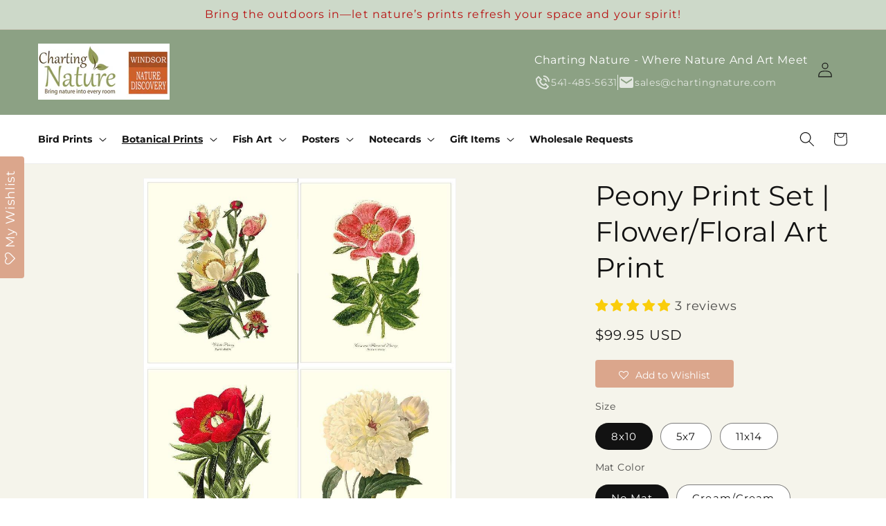

--- FILE ---
content_type: text/html; charset=utf-8
request_url: https://www.chartingnature.com/collections/flower-floral-vintage-art-prints/products/flower-print-vintage-peony-flower-print-set-9215
body_size: 53426
content:
<!doctype html>
<html class="js" lang="en">
  <head>
    <meta charset="utf-8">
    <meta http-equiv="X-UA-Compatible" content="IE=edge">
    <meta name="viewport" content="width=device-width,initial-scale=1">
    <meta name="theme-color" content="">
    <link rel="canonical" href="https://www.chartingnature.com/products/flower-print-vintage-peony-flower-print-set-9215"><link rel="icon" type="image/png" href="//www.chartingnature.com/cdn/shop/files/cnleaf_72811b5b-8ead-4467-9d43-2ccc78b42b83.jpg?crop=center&height=32&v=1751266637&width=32"><link rel="preconnect" href="https://fonts.shopifycdn.com" crossorigin><title>
      Peony Print Set | Flower/Floral Art Print
 &ndash; Charting Nature</title>

    
      <meta name="description" content="Discover the beauty of botanical wall art with our Peony Print Set. Elevate your space with this exquisite botanical masterpiece.">
    

    

<meta property="og:site_name" content="Charting Nature">
<meta property="og:url" content="https://www.chartingnature.com/products/flower-print-vintage-peony-flower-print-set-9215">
<meta property="og:title" content="Peony Print Set | Flower/Floral Art Print">
<meta property="og:type" content="product">
<meta property="og:description" content="Discover the beauty of botanical wall art with our Peony Print Set. Elevate your space with this exquisite botanical masterpiece."><meta property="og:image" content="http://www.chartingnature.com/cdn/shop/products/9215-Peonies-cherryframe.jpg?v=1722982087">
  <meta property="og:image:secure_url" content="https://www.chartingnature.com/cdn/shop/products/9215-Peonies-cherryframe.jpg?v=1722982087">
  <meta property="og:image:width" content="822">
  <meta property="og:image:height" content="1000"><meta property="og:price:amount" content="49.95">
  <meta property="og:price:currency" content="USD"><meta name="twitter:card" content="summary_large_image">
<meta name="twitter:title" content="Peony Print Set | Flower/Floral Art Print">
<meta name="twitter:description" content="Discover the beauty of botanical wall art with our Peony Print Set. Elevate your space with this exquisite botanical masterpiece.">


    <script src="//www.chartingnature.com/cdn/shop/t/28/assets/constants.js?v=132983761750457495441759007324" defer="defer"></script>
    <script src="//www.chartingnature.com/cdn/shop/t/28/assets/pubsub.js?v=25310214064522200911759007324" defer="defer"></script>
    <script src="//www.chartingnature.com/cdn/shop/t/28/assets/global.js?v=184345515105158409801759007324" defer="defer"></script>
    <script src="//www.chartingnature.com/cdn/shop/t/28/assets/details-disclosure.js?v=13653116266235556501759007324" defer="defer"></script>
    <script src="//www.chartingnature.com/cdn/shop/t/28/assets/details-modal.js?v=25581673532751508451759007324" defer="defer"></script>
    <script src="//www.chartingnature.com/cdn/shop/t/28/assets/search-form.js?v=133129549252120666541759007324" defer="defer"></script><script src="//www.chartingnature.com/cdn/shop/t/28/assets/animations.js?v=88693664871331136111759007324" defer="defer"></script><script>window.performance && window.performance.mark && window.performance.mark('shopify.content_for_header.start');</script><meta name="google-site-verification" content="T_BAQwfHu-S-ArTploBVMerNbQSqwg60jveGND8ZbqE">
<meta id="shopify-digital-wallet" name="shopify-digital-wallet" content="/5842698358/digital_wallets/dialog">
<meta name="shopify-checkout-api-token" content="e8d51d42cea5a755b8d44aa38d6b4d55">
<meta id="in-context-paypal-metadata" data-shop-id="5842698358" data-venmo-supported="false" data-environment="production" data-locale="en_US" data-paypal-v4="true" data-currency="USD">
<link rel="alternate" type="application/json+oembed" href="https://www.chartingnature.com/products/flower-print-vintage-peony-flower-print-set-9215.oembed">
<script async="async" src="/checkouts/internal/preloads.js?locale=en-US"></script>
<link rel="preconnect" href="https://shop.app" crossorigin="anonymous">
<script async="async" src="https://shop.app/checkouts/internal/preloads.js?locale=en-US&shop_id=5842698358" crossorigin="anonymous"></script>
<script id="apple-pay-shop-capabilities" type="application/json">{"shopId":5842698358,"countryCode":"US","currencyCode":"USD","merchantCapabilities":["supports3DS"],"merchantId":"gid:\/\/shopify\/Shop\/5842698358","merchantName":"Charting Nature","requiredBillingContactFields":["postalAddress","email"],"requiredShippingContactFields":["postalAddress","email"],"shippingType":"shipping","supportedNetworks":["visa","masterCard","amex","discover","elo","jcb"],"total":{"type":"pending","label":"Charting Nature","amount":"1.00"},"shopifyPaymentsEnabled":true,"supportsSubscriptions":true}</script>
<script id="shopify-features" type="application/json">{"accessToken":"e8d51d42cea5a755b8d44aa38d6b4d55","betas":["rich-media-storefront-analytics"],"domain":"www.chartingnature.com","predictiveSearch":true,"shopId":5842698358,"locale":"en"}</script>
<script>var Shopify = Shopify || {};
Shopify.shop = "charting-nature.myshopify.com";
Shopify.locale = "en";
Shopify.currency = {"active":"USD","rate":"1.0"};
Shopify.country = "US";
Shopify.theme = {"name":"Dawn Theme","id":155585708252,"schema_name":"Dawn","schema_version":"15.3.0","theme_store_id":null,"role":"main"};
Shopify.theme.handle = "null";
Shopify.theme.style = {"id":null,"handle":null};
Shopify.cdnHost = "www.chartingnature.com/cdn";
Shopify.routes = Shopify.routes || {};
Shopify.routes.root = "/";</script>
<script type="module">!function(o){(o.Shopify=o.Shopify||{}).modules=!0}(window);</script>
<script>!function(o){function n(){var o=[];function n(){o.push(Array.prototype.slice.apply(arguments))}return n.q=o,n}var t=o.Shopify=o.Shopify||{};t.loadFeatures=n(),t.autoloadFeatures=n()}(window);</script>
<script>
  window.ShopifyPay = window.ShopifyPay || {};
  window.ShopifyPay.apiHost = "shop.app\/pay";
  window.ShopifyPay.redirectState = null;
</script>
<script id="shop-js-analytics" type="application/json">{"pageType":"product"}</script>
<script defer="defer" async type="module" src="//www.chartingnature.com/cdn/shopifycloud/shop-js/modules/v2/client.init-shop-cart-sync_BdyHc3Nr.en.esm.js"></script>
<script defer="defer" async type="module" src="//www.chartingnature.com/cdn/shopifycloud/shop-js/modules/v2/chunk.common_Daul8nwZ.esm.js"></script>
<script type="module">
  await import("//www.chartingnature.com/cdn/shopifycloud/shop-js/modules/v2/client.init-shop-cart-sync_BdyHc3Nr.en.esm.js");
await import("//www.chartingnature.com/cdn/shopifycloud/shop-js/modules/v2/chunk.common_Daul8nwZ.esm.js");

  window.Shopify.SignInWithShop?.initShopCartSync?.({"fedCMEnabled":true,"windoidEnabled":true});

</script>
<script defer="defer" async type="module" src="//www.chartingnature.com/cdn/shopifycloud/shop-js/modules/v2/client.payment-terms_MV4M3zvL.en.esm.js"></script>
<script defer="defer" async type="module" src="//www.chartingnature.com/cdn/shopifycloud/shop-js/modules/v2/chunk.common_Daul8nwZ.esm.js"></script>
<script defer="defer" async type="module" src="//www.chartingnature.com/cdn/shopifycloud/shop-js/modules/v2/chunk.modal_CQq8HTM6.esm.js"></script>
<script type="module">
  await import("//www.chartingnature.com/cdn/shopifycloud/shop-js/modules/v2/client.payment-terms_MV4M3zvL.en.esm.js");
await import("//www.chartingnature.com/cdn/shopifycloud/shop-js/modules/v2/chunk.common_Daul8nwZ.esm.js");
await import("//www.chartingnature.com/cdn/shopifycloud/shop-js/modules/v2/chunk.modal_CQq8HTM6.esm.js");

  
</script>
<script>
  window.Shopify = window.Shopify || {};
  if (!window.Shopify.featureAssets) window.Shopify.featureAssets = {};
  window.Shopify.featureAssets['shop-js'] = {"shop-cart-sync":["modules/v2/client.shop-cart-sync_QYOiDySF.en.esm.js","modules/v2/chunk.common_Daul8nwZ.esm.js"],"init-fed-cm":["modules/v2/client.init-fed-cm_DchLp9rc.en.esm.js","modules/v2/chunk.common_Daul8nwZ.esm.js"],"shop-button":["modules/v2/client.shop-button_OV7bAJc5.en.esm.js","modules/v2/chunk.common_Daul8nwZ.esm.js"],"init-windoid":["modules/v2/client.init-windoid_DwxFKQ8e.en.esm.js","modules/v2/chunk.common_Daul8nwZ.esm.js"],"shop-cash-offers":["modules/v2/client.shop-cash-offers_DWtL6Bq3.en.esm.js","modules/v2/chunk.common_Daul8nwZ.esm.js","modules/v2/chunk.modal_CQq8HTM6.esm.js"],"shop-toast-manager":["modules/v2/client.shop-toast-manager_CX9r1SjA.en.esm.js","modules/v2/chunk.common_Daul8nwZ.esm.js"],"init-shop-email-lookup-coordinator":["modules/v2/client.init-shop-email-lookup-coordinator_UhKnw74l.en.esm.js","modules/v2/chunk.common_Daul8nwZ.esm.js"],"pay-button":["modules/v2/client.pay-button_DzxNnLDY.en.esm.js","modules/v2/chunk.common_Daul8nwZ.esm.js"],"avatar":["modules/v2/client.avatar_BTnouDA3.en.esm.js"],"init-shop-cart-sync":["modules/v2/client.init-shop-cart-sync_BdyHc3Nr.en.esm.js","modules/v2/chunk.common_Daul8nwZ.esm.js"],"shop-login-button":["modules/v2/client.shop-login-button_D8B466_1.en.esm.js","modules/v2/chunk.common_Daul8nwZ.esm.js","modules/v2/chunk.modal_CQq8HTM6.esm.js"],"init-customer-accounts-sign-up":["modules/v2/client.init-customer-accounts-sign-up_C8fpPm4i.en.esm.js","modules/v2/client.shop-login-button_D8B466_1.en.esm.js","modules/v2/chunk.common_Daul8nwZ.esm.js","modules/v2/chunk.modal_CQq8HTM6.esm.js"],"init-shop-for-new-customer-accounts":["modules/v2/client.init-shop-for-new-customer-accounts_CVTO0Ztu.en.esm.js","modules/v2/client.shop-login-button_D8B466_1.en.esm.js","modules/v2/chunk.common_Daul8nwZ.esm.js","modules/v2/chunk.modal_CQq8HTM6.esm.js"],"init-customer-accounts":["modules/v2/client.init-customer-accounts_dRgKMfrE.en.esm.js","modules/v2/client.shop-login-button_D8B466_1.en.esm.js","modules/v2/chunk.common_Daul8nwZ.esm.js","modules/v2/chunk.modal_CQq8HTM6.esm.js"],"shop-follow-button":["modules/v2/client.shop-follow-button_CkZpjEct.en.esm.js","modules/v2/chunk.common_Daul8nwZ.esm.js","modules/v2/chunk.modal_CQq8HTM6.esm.js"],"lead-capture":["modules/v2/client.lead-capture_BntHBhfp.en.esm.js","modules/v2/chunk.common_Daul8nwZ.esm.js","modules/v2/chunk.modal_CQq8HTM6.esm.js"],"checkout-modal":["modules/v2/client.checkout-modal_CfxcYbTm.en.esm.js","modules/v2/chunk.common_Daul8nwZ.esm.js","modules/v2/chunk.modal_CQq8HTM6.esm.js"],"shop-login":["modules/v2/client.shop-login_Da4GZ2H6.en.esm.js","modules/v2/chunk.common_Daul8nwZ.esm.js","modules/v2/chunk.modal_CQq8HTM6.esm.js"],"payment-terms":["modules/v2/client.payment-terms_MV4M3zvL.en.esm.js","modules/v2/chunk.common_Daul8nwZ.esm.js","modules/v2/chunk.modal_CQq8HTM6.esm.js"]};
</script>
<script>(function() {
  var isLoaded = false;
  function asyncLoad() {
    if (isLoaded) return;
    isLoaded = true;
    var urls = ["https:\/\/assets.smartwishlist.webmarked.net\/static\/v6\/smartwishlist2.js?shop=charting-nature.myshopify.com","https:\/\/hidepaypal2-static.inscoder.com\/st-hidepaypal-product-on.min.js?shop=charting-nature.myshopify.com","https:\/\/hidepaypal2-static.inscoder.com\/st-hidepaypal-cart-on.min.js?shop=charting-nature.myshopify.com","https:\/\/hidepaypal2-static.inscoder.com\/st-hidepaypal-checkout-on.min.js?shop=charting-nature.myshopify.com","https:\/\/cdn.judge.me\/checkout_comment.js?shop=charting-nature.myshopify.com","https:\/\/cdn.kilatechapps.com\/media\/ipcountryredirect\/5842698358.min.js?shop=charting-nature.myshopify.com","https:\/\/instafeed.nfcube.com\/cdn\/6fdb265bf1dd33ebe7af4adb3ac5fb95.js?shop=charting-nature.myshopify.com","https:\/\/public.zoorix.com\/sdk.min.js?shop=charting-nature.myshopify.com","\/\/cdn.shopify.com\/proxy\/12bf4b7442b08702fb4a24a0008c99f4caccabf05281f8fa8969c9a1fd7fb2c1\/static.cdn.printful.com\/static\/js\/external\/shopify-product-customizer.js?v=0.28\u0026shop=charting-nature.myshopify.com\u0026sp-cache-control=cHVibGljLCBtYXgtYWdlPTkwMA","https:\/\/ecommerce-editor-connector.live.gelato.tech\/ecommerce-editor\/v1\/shopify.esm.js?c=a9cc4eb3-f173-4114-b89a-92cd08d2b0f1\u0026s=1e572b41-2d81-4a57-b6aa-568fb0a3516c\u0026shop=charting-nature.myshopify.com","\/\/cdn.shopify.com\/proxy\/5fe522974178e33ebc4a0c37ee11aa31db6b1914081a98698a2318187bfefcd7\/api.goaffpro.com\/loader.js?shop=charting-nature.myshopify.com\u0026sp-cache-control=cHVibGljLCBtYXgtYWdlPTkwMA","\/\/cool-image-magnifier.product-image-zoom.com\/js\/core\/main.min.js?timestamp=1764551246\u0026shop=charting-nature.myshopify.com"];
    for (var i = 0; i < urls.length; i++) {
      var s = document.createElement('script');
      s.type = 'text/javascript';
      s.async = true;
      s.src = urls[i];
      var x = document.getElementsByTagName('script')[0];
      x.parentNode.insertBefore(s, x);
    }
  };
  if(window.attachEvent) {
    window.attachEvent('onload', asyncLoad);
  } else {
    window.addEventListener('load', asyncLoad, false);
  }
})();</script>
<script id="__st">var __st={"a":5842698358,"offset":-28800,"reqid":"06b25658-369c-4a68-a8f4-99a503fb80cc-1768986218","pageurl":"www.chartingnature.com\/collections\/flower-floral-vintage-art-prints\/products\/flower-print-vintage-peony-flower-print-set-9215","u":"8363f4b8953a","p":"product","rtyp":"product","rid":2055844724854};</script>
<script>window.ShopifyPaypalV4VisibilityTracking = true;</script>
<script id="captcha-bootstrap">!function(){'use strict';const t='contact',e='account',n='new_comment',o=[[t,t],['blogs',n],['comments',n],[t,'customer']],c=[[e,'customer_login'],[e,'guest_login'],[e,'recover_customer_password'],[e,'create_customer']],r=t=>t.map((([t,e])=>`form[action*='/${t}']:not([data-nocaptcha='true']) input[name='form_type'][value='${e}']`)).join(','),a=t=>()=>t?[...document.querySelectorAll(t)].map((t=>t.form)):[];function s(){const t=[...o],e=r(t);return a(e)}const i='password',u='form_key',d=['recaptcha-v3-token','g-recaptcha-response','h-captcha-response',i],f=()=>{try{return window.sessionStorage}catch{return}},m='__shopify_v',_=t=>t.elements[u];function p(t,e,n=!1){try{const o=window.sessionStorage,c=JSON.parse(o.getItem(e)),{data:r}=function(t){const{data:e,action:n}=t;return t[m]||n?{data:e,action:n}:{data:t,action:n}}(c);for(const[e,n]of Object.entries(r))t.elements[e]&&(t.elements[e].value=n);n&&o.removeItem(e)}catch(o){console.error('form repopulation failed',{error:o})}}const l='form_type',E='cptcha';function T(t){t.dataset[E]=!0}const w=window,h=w.document,L='Shopify',v='ce_forms',y='captcha';let A=!1;((t,e)=>{const n=(g='f06e6c50-85a8-45c8-87d0-21a2b65856fe',I='https://cdn.shopify.com/shopifycloud/storefront-forms-hcaptcha/ce_storefront_forms_captcha_hcaptcha.v1.5.2.iife.js',D={infoText:'Protected by hCaptcha',privacyText:'Privacy',termsText:'Terms'},(t,e,n)=>{const o=w[L][v],c=o.bindForm;if(c)return c(t,g,e,D).then(n);var r;o.q.push([[t,g,e,D],n]),r=I,A||(h.body.append(Object.assign(h.createElement('script'),{id:'captcha-provider',async:!0,src:r})),A=!0)});var g,I,D;w[L]=w[L]||{},w[L][v]=w[L][v]||{},w[L][v].q=[],w[L][y]=w[L][y]||{},w[L][y].protect=function(t,e){n(t,void 0,e),T(t)},Object.freeze(w[L][y]),function(t,e,n,w,h,L){const[v,y,A,g]=function(t,e,n){const i=e?o:[],u=t?c:[],d=[...i,...u],f=r(d),m=r(i),_=r(d.filter((([t,e])=>n.includes(e))));return[a(f),a(m),a(_),s()]}(w,h,L),I=t=>{const e=t.target;return e instanceof HTMLFormElement?e:e&&e.form},D=t=>v().includes(t);t.addEventListener('submit',(t=>{const e=I(t);if(!e)return;const n=D(e)&&!e.dataset.hcaptchaBound&&!e.dataset.recaptchaBound,o=_(e),c=g().includes(e)&&(!o||!o.value);(n||c)&&t.preventDefault(),c&&!n&&(function(t){try{if(!f())return;!function(t){const e=f();if(!e)return;const n=_(t);if(!n)return;const o=n.value;o&&e.removeItem(o)}(t);const e=Array.from(Array(32),(()=>Math.random().toString(36)[2])).join('');!function(t,e){_(t)||t.append(Object.assign(document.createElement('input'),{type:'hidden',name:u})),t.elements[u].value=e}(t,e),function(t,e){const n=f();if(!n)return;const o=[...t.querySelectorAll(`input[type='${i}']`)].map((({name:t})=>t)),c=[...d,...o],r={};for(const[a,s]of new FormData(t).entries())c.includes(a)||(r[a]=s);n.setItem(e,JSON.stringify({[m]:1,action:t.action,data:r}))}(t,e)}catch(e){console.error('failed to persist form',e)}}(e),e.submit())}));const S=(t,e)=>{t&&!t.dataset[E]&&(n(t,e.some((e=>e===t))),T(t))};for(const o of['focusin','change'])t.addEventListener(o,(t=>{const e=I(t);D(e)&&S(e,y())}));const B=e.get('form_key'),M=e.get(l),P=B&&M;t.addEventListener('DOMContentLoaded',(()=>{const t=y();if(P)for(const e of t)e.elements[l].value===M&&p(e,B);[...new Set([...A(),...v().filter((t=>'true'===t.dataset.shopifyCaptcha))])].forEach((e=>S(e,t)))}))}(h,new URLSearchParams(w.location.search),n,t,e,['guest_login'])})(!1,!0)}();</script>
<script integrity="sha256-4kQ18oKyAcykRKYeNunJcIwy7WH5gtpwJnB7kiuLZ1E=" data-source-attribution="shopify.loadfeatures" defer="defer" src="//www.chartingnature.com/cdn/shopifycloud/storefront/assets/storefront/load_feature-a0a9edcb.js" crossorigin="anonymous"></script>
<script crossorigin="anonymous" defer="defer" src="//www.chartingnature.com/cdn/shopifycloud/storefront/assets/shopify_pay/storefront-65b4c6d7.js?v=20250812"></script>
<script data-source-attribution="shopify.dynamic_checkout.dynamic.init">var Shopify=Shopify||{};Shopify.PaymentButton=Shopify.PaymentButton||{isStorefrontPortableWallets:!0,init:function(){window.Shopify.PaymentButton.init=function(){};var t=document.createElement("script");t.src="https://www.chartingnature.com/cdn/shopifycloud/portable-wallets/latest/portable-wallets.en.js",t.type="module",document.head.appendChild(t)}};
</script>
<script data-source-attribution="shopify.dynamic_checkout.buyer_consent">
  function portableWalletsHideBuyerConsent(e){var t=document.getElementById("shopify-buyer-consent"),n=document.getElementById("shopify-subscription-policy-button");t&&n&&(t.classList.add("hidden"),t.setAttribute("aria-hidden","true"),n.removeEventListener("click",e))}function portableWalletsShowBuyerConsent(e){var t=document.getElementById("shopify-buyer-consent"),n=document.getElementById("shopify-subscription-policy-button");t&&n&&(t.classList.remove("hidden"),t.removeAttribute("aria-hidden"),n.addEventListener("click",e))}window.Shopify?.PaymentButton&&(window.Shopify.PaymentButton.hideBuyerConsent=portableWalletsHideBuyerConsent,window.Shopify.PaymentButton.showBuyerConsent=portableWalletsShowBuyerConsent);
</script>
<script data-source-attribution="shopify.dynamic_checkout.cart.bootstrap">document.addEventListener("DOMContentLoaded",(function(){function t(){return document.querySelector("shopify-accelerated-checkout-cart, shopify-accelerated-checkout")}if(t())Shopify.PaymentButton.init();else{new MutationObserver((function(e,n){t()&&(Shopify.PaymentButton.init(),n.disconnect())})).observe(document.body,{childList:!0,subtree:!0})}}));
</script>
<link id="shopify-accelerated-checkout-styles" rel="stylesheet" media="screen" href="https://www.chartingnature.com/cdn/shopifycloud/portable-wallets/latest/accelerated-checkout-backwards-compat.css" crossorigin="anonymous">
<style id="shopify-accelerated-checkout-cart">
        #shopify-buyer-consent {
  margin-top: 1em;
  display: inline-block;
  width: 100%;
}

#shopify-buyer-consent.hidden {
  display: none;
}

#shopify-subscription-policy-button {
  background: none;
  border: none;
  padding: 0;
  text-decoration: underline;
  font-size: inherit;
  cursor: pointer;
}

#shopify-subscription-policy-button::before {
  box-shadow: none;
}

      </style>
<script id="sections-script" data-sections="header" defer="defer" src="//www.chartingnature.com/cdn/shop/t/28/compiled_assets/scripts.js?v=13657"></script>
<script>window.performance && window.performance.mark && window.performance.mark('shopify.content_for_header.end');</script>


    <style data-shopify>
      @font-face {
  font-family: Montserrat;
  font-weight: 400;
  font-style: normal;
  font-display: swap;
  src: url("//www.chartingnature.com/cdn/fonts/montserrat/montserrat_n4.81949fa0ac9fd2021e16436151e8eaa539321637.woff2") format("woff2"),
       url("//www.chartingnature.com/cdn/fonts/montserrat/montserrat_n4.a6c632ca7b62da89c3594789ba828388aac693fe.woff") format("woff");
}

      @font-face {
  font-family: Montserrat;
  font-weight: 700;
  font-style: normal;
  font-display: swap;
  src: url("//www.chartingnature.com/cdn/fonts/montserrat/montserrat_n7.3c434e22befd5c18a6b4afadb1e3d77c128c7939.woff2") format("woff2"),
       url("//www.chartingnature.com/cdn/fonts/montserrat/montserrat_n7.5d9fa6e2cae713c8fb539a9876489d86207fe957.woff") format("woff");
}

      @font-face {
  font-family: Montserrat;
  font-weight: 400;
  font-style: italic;
  font-display: swap;
  src: url("//www.chartingnature.com/cdn/fonts/montserrat/montserrat_i4.5a4ea298b4789e064f62a29aafc18d41f09ae59b.woff2") format("woff2"),
       url("//www.chartingnature.com/cdn/fonts/montserrat/montserrat_i4.072b5869c5e0ed5b9d2021e4c2af132e16681ad2.woff") format("woff");
}

      @font-face {
  font-family: Montserrat;
  font-weight: 700;
  font-style: italic;
  font-display: swap;
  src: url("//www.chartingnature.com/cdn/fonts/montserrat/montserrat_i7.a0d4a463df4f146567d871890ffb3c80408e7732.woff2") format("woff2"),
       url("//www.chartingnature.com/cdn/fonts/montserrat/montserrat_i7.f6ec9f2a0681acc6f8152c40921d2a4d2e1a2c78.woff") format("woff");
}

      @font-face {
  font-family: Montserrat;
  font-weight: 400;
  font-style: normal;
  font-display: swap;
  src: url("//www.chartingnature.com/cdn/fonts/montserrat/montserrat_n4.81949fa0ac9fd2021e16436151e8eaa539321637.woff2") format("woff2"),
       url("//www.chartingnature.com/cdn/fonts/montserrat/montserrat_n4.a6c632ca7b62da89c3594789ba828388aac693fe.woff") format("woff");
}


      
        :root,
        .color-scheme-1 {
          --color-background: 255,255,255;
        
          --gradient-background: #ffffff;
        

        

        --color-foreground: 18,18,18;
        --color-background-contrast: 191,191,191;
        --color-shadow: 18,18,18;
        --color-button: 18,18,18;
        --color-button-text: 255,255,255;
        --color-secondary-button: 255,255,255;
        --color-secondary-button-text: 18,18,18;
        --color-link: 18,18,18;
        --color-badge-foreground: 18,18,18;
        --color-badge-background: 255,255,255;
        --color-badge-border: 18,18,18;
        --payment-terms-background-color: rgb(255 255 255);
      }
      
        
        .color-scheme-2 {
          --color-background: 243,243,243;
        
          --gradient-background: #f3f3f3;
        

        

        --color-foreground: 18,18,18;
        --color-background-contrast: 179,179,179;
        --color-shadow: 18,18,18;
        --color-button: 18,18,18;
        --color-button-text: 243,243,243;
        --color-secondary-button: 243,243,243;
        --color-secondary-button-text: 18,18,18;
        --color-link: 18,18,18;
        --color-badge-foreground: 18,18,18;
        --color-badge-background: 243,243,243;
        --color-badge-border: 18,18,18;
        --payment-terms-background-color: rgb(243 243 243);
      }
      
        
        .color-scheme-3 {
          --color-background: 36,40,51;
        
          --gradient-background: #242833;
        

        

        --color-foreground: 255,255,255;
        --color-background-contrast: 47,52,66;
        --color-shadow: 18,18,18;
        --color-button: 255,255,255;
        --color-button-text: 0,0,0;
        --color-secondary-button: 36,40,51;
        --color-secondary-button-text: 255,255,255;
        --color-link: 255,255,255;
        --color-badge-foreground: 255,255,255;
        --color-badge-background: 36,40,51;
        --color-badge-border: 255,255,255;
        --payment-terms-background-color: rgb(36 40 51);
      }
      
        
        .color-scheme-4 {
          --color-background: 18,18,18;
        
          --gradient-background: #121212;
        

        

        --color-foreground: 255,255,255;
        --color-background-contrast: 146,146,146;
        --color-shadow: 18,18,18;
        --color-button: 255,255,255;
        --color-button-text: 18,18,18;
        --color-secondary-button: 18,18,18;
        --color-secondary-button-text: 255,255,255;
        --color-link: 255,255,255;
        --color-badge-foreground: 255,255,255;
        --color-badge-background: 18,18,18;
        --color-badge-border: 255,255,255;
        --payment-terms-background-color: rgb(18 18 18);
      }
      
        
        .color-scheme-5 {
          --color-background: 51,79,180;
        
          --gradient-background: #334fb4;
        

        

        --color-foreground: 255,255,255;
        --color-background-contrast: 23,35,81;
        --color-shadow: 18,18,18;
        --color-button: 255,255,255;
        --color-button-text: 51,79,180;
        --color-secondary-button: 51,79,180;
        --color-secondary-button-text: 255,255,255;
        --color-link: 255,255,255;
        --color-badge-foreground: 255,255,255;
        --color-badge-background: 51,79,180;
        --color-badge-border: 255,255,255;
        --payment-terms-background-color: rgb(51 79 180);
      }
      
        
        .color-scheme-dfd16621-9d67-4b6f-870b-e774cb4d0ea2 {
          --color-background: 140,161,132;
        
          --gradient-background: #8ca184;
        

        

        --color-foreground: 255,255,255;
        --color-background-contrast: 78,94,72;
        --color-shadow: 18,18,18;
        --color-button: 18,18,18;
        --color-button-text: 255,255,255;
        --color-secondary-button: 140,161,132;
        --color-secondary-button-text: 18,18,18;
        --color-link: 18,18,18;
        --color-badge-foreground: 255,255,255;
        --color-badge-background: 140,161,132;
        --color-badge-border: 255,255,255;
        --payment-terms-background-color: rgb(140 161 132);
      }
      
        
        .color-scheme-1298c199-7ec7-4110-a353-339c0332a783 {
          --color-background: 205,217,201;
        
          --gradient-background: #cdd9c9;
        

        

        --color-foreground: 18,18,18;
        --color-background-contrast: 136,164,126;
        --color-shadow: 18,18,18;
        --color-button: 18,18,18;
        --color-button-text: 255,255,255;
        --color-secondary-button: 205,217,201;
        --color-secondary-button-text: 18,18,18;
        --color-link: 18,18,18;
        --color-badge-foreground: 18,18,18;
        --color-badge-background: 205,217,201;
        --color-badge-border: 18,18,18;
        --payment-terms-background-color: rgb(205 217 201);
      }
      
        
        .color-scheme-b2c8faaa-ffb6-4fff-aab2-0ce9c708c602 {
          --color-background: 255,255,255;
        
          --gradient-background: #ffffff;
        

        

        --color-foreground: 18,18,18;
        --color-background-contrast: 191,191,191;
        --color-shadow: 18,18,18;
        --color-button: 18,18,18;
        --color-button-text: 255,255,255;
        --color-secondary-button: 255,255,255;
        --color-secondary-button-text: 18,18,18;
        --color-link: 18,18,18;
        --color-badge-foreground: 18,18,18;
        --color-badge-background: 255,255,255;
        --color-badge-border: 18,18,18;
        --payment-terms-background-color: rgb(255 255 255);
      }
      
        
        .color-scheme-05bb7fe4-1861-4fd3-b7bd-a8a5c4605b15 {
          --color-background: 219,219,219;
        
          --gradient-background: #dbdbdb;
        

        

        --color-foreground: 18,18,18;
        --color-background-contrast: 155,155,155;
        --color-shadow: 18,18,18;
        --color-button: 18,18,18;
        --color-button-text: 255,255,255;
        --color-secondary-button: 219,219,219;
        --color-secondary-button-text: 18,18,18;
        --color-link: 18,18,18;
        --color-badge-foreground: 18,18,18;
        --color-badge-background: 219,219,219;
        --color-badge-border: 18,18,18;
        --payment-terms-background-color: rgb(219 219 219);
      }
      
        
        .color-scheme-3d9033dc-104c-4ef5-b39a-8919b9a5d50f {
          --color-background: 205,217,201;
        
          --gradient-background: #cdd9c9;
        

        

        --color-foreground: 183,14,14;
        --color-background-contrast: 136,164,126;
        --color-shadow: 18,18,18;
        --color-button: 255,255,255;
        --color-button-text: 255,255,255;
        --color-secondary-button: 205,217,201;
        --color-secondary-button-text: 18,18,18;
        --color-link: 18,18,18;
        --color-badge-foreground: 183,14,14;
        --color-badge-background: 205,217,201;
        --color-badge-border: 183,14,14;
        --payment-terms-background-color: rgb(205 217 201);
      }
      

      body, .color-scheme-1, .color-scheme-2, .color-scheme-3, .color-scheme-4, .color-scheme-5, .color-scheme-dfd16621-9d67-4b6f-870b-e774cb4d0ea2, .color-scheme-1298c199-7ec7-4110-a353-339c0332a783, .color-scheme-b2c8faaa-ffb6-4fff-aab2-0ce9c708c602, .color-scheme-05bb7fe4-1861-4fd3-b7bd-a8a5c4605b15, .color-scheme-3d9033dc-104c-4ef5-b39a-8919b9a5d50f {
        color: rgba(var(--color-foreground), 0.75);
        background-color: rgb(var(--color-background));
      }

      :root {
        --font-body-family: Montserrat, sans-serif;
        --font-body-style: normal;
        --font-body-weight: 400;
        --font-body-weight-bold: 700;

        --font-heading-family: Montserrat, sans-serif;
        --font-heading-style: normal;
        --font-heading-weight: 400;

        --font-body-scale: 1.1;
        --font-heading-scale: 0.9090909090909091;

        --media-padding: px;
        --media-border-opacity: 0.05;
        --media-border-width: 1px;
        --media-radius: 0px;
        --media-shadow-opacity: 0.0;
        --media-shadow-horizontal-offset: 0px;
        --media-shadow-vertical-offset: 4px;
        --media-shadow-blur-radius: 5px;
        --media-shadow-visible: 0;

        --page-width: 120rem;
        --page-width-margin: 0rem;

        --product-card-image-padding: 0.0rem;
        --product-card-corner-radius: 0.0rem;
        --product-card-text-alignment: left;
        --product-card-border-width: 0.0rem;
        --product-card-border-opacity: 0.1;
        --product-card-shadow-opacity: 0.0;
        --product-card-shadow-visible: 0;
        --product-card-shadow-horizontal-offset: 0.0rem;
        --product-card-shadow-vertical-offset: 0.4rem;
        --product-card-shadow-blur-radius: 0.5rem;

        --collection-card-image-padding: 0.0rem;
        --collection-card-corner-radius: 0.0rem;
        --collection-card-text-alignment: left;
        --collection-card-border-width: 0.0rem;
        --collection-card-border-opacity: 0.1;
        --collection-card-shadow-opacity: 0.0;
        --collection-card-shadow-visible: 0;
        --collection-card-shadow-horizontal-offset: 0.0rem;
        --collection-card-shadow-vertical-offset: 0.4rem;
        --collection-card-shadow-blur-radius: 0.5rem;

        --blog-card-image-padding: 0.0rem;
        --blog-card-corner-radius: 0.0rem;
        --blog-card-text-alignment: left;
        --blog-card-border-width: 0.0rem;
        --blog-card-border-opacity: 0.1;
        --blog-card-shadow-opacity: 0.0;
        --blog-card-shadow-visible: 0;
        --blog-card-shadow-horizontal-offset: 0.0rem;
        --blog-card-shadow-vertical-offset: 0.4rem;
        --blog-card-shadow-blur-radius: 0.5rem;

        --badge-corner-radius: 4.0rem;

        --popup-border-width: 1px;
        --popup-border-opacity: 0.1;
        --popup-corner-radius: 0px;
        --popup-shadow-opacity: 0.05;
        --popup-shadow-horizontal-offset: 0px;
        --popup-shadow-vertical-offset: 4px;
        --popup-shadow-blur-radius: 5px;

        --drawer-border-width: 1px;
        --drawer-border-opacity: 0.1;
        --drawer-shadow-opacity: 0.0;
        --drawer-shadow-horizontal-offset: 0px;
        --drawer-shadow-vertical-offset: 4px;
        --drawer-shadow-blur-radius: 5px;

        --spacing-sections-desktop: 0px;
        --spacing-sections-mobile: 0px;

        --grid-desktop-vertical-spacing: 8px;
        --grid-desktop-horizontal-spacing: 8px;
        --grid-mobile-vertical-spacing: 4px;
        --grid-mobile-horizontal-spacing: 4px;

        --text-boxes-border-opacity: 0.1;
        --text-boxes-border-width: 0px;
        --text-boxes-radius: 0px;
        --text-boxes-shadow-opacity: 0.0;
        --text-boxes-shadow-visible: 0;
        --text-boxes-shadow-horizontal-offset: 0px;
        --text-boxes-shadow-vertical-offset: 4px;
        --text-boxes-shadow-blur-radius: 5px;

        --buttons-radius: 0px;
        --buttons-radius-outset: 0px;
        --buttons-border-width: 1px;
        --buttons-border-opacity: 1.0;
        --buttons-shadow-opacity: 0.0;
        --buttons-shadow-visible: 0;
        --buttons-shadow-horizontal-offset: 0px;
        --buttons-shadow-vertical-offset: 4px;
        --buttons-shadow-blur-radius: 5px;
        --buttons-border-offset: 0px;

        --inputs-radius: 0px;
        --inputs-border-width: 1px;
        --inputs-border-opacity: 0.55;
        --inputs-shadow-opacity: 0.0;
        --inputs-shadow-horizontal-offset: 0px;
        --inputs-margin-offset: 0px;
        --inputs-shadow-vertical-offset: 4px;
        --inputs-shadow-blur-radius: 5px;
        --inputs-radius-outset: 0px;

        --variant-pills-radius: 40px;
        --variant-pills-border-width: 1px;
        --variant-pills-border-opacity: 0.55;
        --variant-pills-shadow-opacity: 0.0;
        --variant-pills-shadow-horizontal-offset: 0px;
        --variant-pills-shadow-vertical-offset: 4px;
        --variant-pills-shadow-blur-radius: 5px;
      }

      *,
      *::before,
      *::after {
        box-sizing: inherit;
      }

      html {
        box-sizing: border-box;
        font-size: calc(var(--font-body-scale) * 62.5%);
        height: 100%;
      }

      body {
        display: grid;
        grid-template-rows: auto auto 1fr auto;
        grid-template-columns: 100%;
        min-height: 100%;
        margin: 0;
        font-size: 1.5rem;
        letter-spacing: 0.06rem;
        line-height: calc(1 + 0.8 / var(--font-body-scale));
        font-family: var(--font-body-family);
        font-style: var(--font-body-style);
        font-weight: var(--font-body-weight);
      }

      @media screen and (min-width: 750px) {
        body {
          font-size: 1.6rem;
        }
      }
    </style>

    <link href="//www.chartingnature.com/cdn/shop/t/28/assets/base.css?v=105423293699014807271764309873" rel="stylesheet" type="text/css" media="all" />
    <link rel="stylesheet" href="//www.chartingnature.com/cdn/shop/t/28/assets/component-cart-items.css?v=123238115697927560811759007324" media="print" onload="this.media='all'">
      <link rel="preload" as="font" href="//www.chartingnature.com/cdn/fonts/montserrat/montserrat_n4.81949fa0ac9fd2021e16436151e8eaa539321637.woff2" type="font/woff2" crossorigin>
      

      <link rel="preload" as="font" href="//www.chartingnature.com/cdn/fonts/montserrat/montserrat_n4.81949fa0ac9fd2021e16436151e8eaa539321637.woff2" type="font/woff2" crossorigin>
      
<link href="//www.chartingnature.com/cdn/shop/t/28/assets/component-localization-form.css?v=170315343355214948141759007324" rel="stylesheet" type="text/css" media="all" />
      <script src="//www.chartingnature.com/cdn/shop/t/28/assets/localization-form.js?v=144176611646395275351759007324" defer="defer"></script><link
        rel="stylesheet"
        href="//www.chartingnature.com/cdn/shop/t/28/assets/component-predictive-search.css?v=118923337488134913561759007324"
        media="print"
        onload="this.media='all'"
      ><script>
      if (Shopify.designMode) {
        document.documentElement.classList.add('shopify-design-mode');
      }
    </script>

<script type="application/ld+json">
{
  "@context": "https://schema.org",
  "@type": "Organization",
  "name": "Charting Nature",
  "url": "https://www.chartingnature.com",
  "logo": "//www.chartingnature.com/cdn/shop/t/28/assets/your-fallback-logo.png?v=13657",
  "sameAs": [
    "https://www.facebook.com/ChartingNature",
    "https://www.instagram.com/ChartingNature",
    "https://www.pinterest.com/ChartingNature"
  ]
}
</script>


   
  <!-- BEGIN app block: shopify://apps/judge-me-reviews/blocks/judgeme_core/61ccd3b1-a9f2-4160-9fe9-4fec8413e5d8 --><!-- Start of Judge.me Core -->






<link rel="dns-prefetch" href="https://cdnwidget.judge.me">
<link rel="dns-prefetch" href="https://cdn.judge.me">
<link rel="dns-prefetch" href="https://cdn1.judge.me">
<link rel="dns-prefetch" href="https://api.judge.me">

<script data-cfasync='false' class='jdgm-settings-script'>window.jdgmSettings={"pagination":5,"disable_web_reviews":false,"badge_no_review_text":"No reviews","badge_n_reviews_text":"{{ n }} review/reviews","hide_badge_preview_if_no_reviews":true,"badge_hide_text":false,"enforce_center_preview_badge":false,"widget_title":"Customer Reviews","widget_open_form_text":"Write a review","widget_close_form_text":"Cancel review","widget_refresh_page_text":"Refresh page","widget_summary_text":"Based on {{ number_of_reviews }} review/reviews","widget_no_review_text":"Be the first to write a review","widget_name_field_text":"Display name","widget_verified_name_field_text":"Verified Name (public)","widget_name_placeholder_text":"Display name","widget_required_field_error_text":"This field is required.","widget_email_field_text":"Email address","widget_verified_email_field_text":"Verified Email (private, can not be edited)","widget_email_placeholder_text":"Your email address","widget_email_field_error_text":"Please enter a valid email address.","widget_rating_field_text":"Rating","widget_review_title_field_text":"Review Title","widget_review_title_placeholder_text":"Give your review a title","widget_review_body_field_text":"Review content","widget_review_body_placeholder_text":"Start writing here...","widget_pictures_field_text":"Picture/Video (optional)","widget_submit_review_text":"Submit Review","widget_submit_verified_review_text":"Submit Verified Review","widget_submit_success_msg_with_auto_publish":"Thank you! Please refresh the page in a few moments to see your review. You can remove or edit your review by logging into \u003ca href='https://judge.me/login' target='_blank' rel='nofollow noopener'\u003eJudge.me\u003c/a\u003e","widget_submit_success_msg_no_auto_publish":"Thank you! Your review will be published as soon as it is approved by the shop admin. You can remove or edit your review by logging into \u003ca href='https://judge.me/login' target='_blank' rel='nofollow noopener'\u003eJudge.me\u003c/a\u003e","widget_show_default_reviews_out_of_total_text":"Showing {{ n_reviews_shown }} out of {{ n_reviews }} reviews.","widget_show_all_link_text":"Show all","widget_show_less_link_text":"Show less","widget_author_said_text":"{{ reviewer_name }} said:","widget_days_text":"{{ n }} days ago","widget_weeks_text":"{{ n }} week/weeks ago","widget_months_text":"{{ n }} month/months ago","widget_years_text":"{{ n }} year/years ago","widget_yesterday_text":"Yesterday","widget_today_text":"Today","widget_replied_text":"\u003e\u003e {{ shop_name }} replied:","widget_read_more_text":"Read more","widget_reviewer_name_as_initial":"","widget_rating_filter_color":"","widget_rating_filter_see_all_text":"See all reviews","widget_sorting_most_recent_text":"Most Recent","widget_sorting_highest_rating_text":"Highest Rating","widget_sorting_lowest_rating_text":"Lowest Rating","widget_sorting_with_pictures_text":"Only Pictures","widget_sorting_most_helpful_text":"Most Helpful","widget_open_question_form_text":"Ask a question","widget_reviews_subtab_text":"Reviews","widget_questions_subtab_text":"Questions","widget_question_label_text":"Question","widget_answer_label_text":"Answer","widget_question_placeholder_text":"Write your question here","widget_submit_question_text":"Submit Question","widget_question_submit_success_text":"Thank you for your question! We will notify you once it gets answered.","verified_badge_text":"Verified","verified_badge_bg_color":"","verified_badge_text_color":"","verified_badge_placement":"left-of-reviewer-name","widget_review_max_height":"","widget_hide_border":false,"widget_social_share":false,"widget_thumb":false,"widget_review_location_show":false,"widget_location_format":"country_iso_code","all_reviews_include_out_of_store_products":true,"all_reviews_out_of_store_text":"(out of store)","all_reviews_pagination":100,"all_reviews_product_name_prefix_text":"about","enable_review_pictures":false,"enable_question_anwser":true,"widget_theme":"","review_date_format":"mm/dd/yyyy","default_sort_method":"most-recent","widget_product_reviews_subtab_text":"Product Reviews","widget_shop_reviews_subtab_text":"Shop Reviews","widget_other_products_reviews_text":"Reviews for other products","widget_store_reviews_subtab_text":"Store reviews","widget_no_store_reviews_text":"This store hasn't received any reviews yet","widget_web_restriction_product_reviews_text":"This product hasn't received any reviews yet","widget_no_items_text":"No items found","widget_show_more_text":"Show more","widget_write_a_store_review_text":"Write a Store Review","widget_other_languages_heading":"Reviews in Other Languages","widget_translate_review_text":"Translate review to {{ language }}","widget_translating_review_text":"Translating...","widget_show_original_translation_text":"Show original ({{ language }})","widget_translate_review_failed_text":"Review couldn't be translated.","widget_translate_review_retry_text":"Retry","widget_translate_review_try_again_later_text":"Try again later","show_product_url_for_grouped_product":false,"widget_sorting_pictures_first_text":"Pictures First","show_pictures_on_all_rev_page_mobile":false,"show_pictures_on_all_rev_page_desktop":false,"floating_tab_hide_mobile_install_preference":false,"floating_tab_button_name":"★ Customer Reviews","floating_tab_title":"Let customers speak for us","floating_tab_button_color":"","floating_tab_button_background_color":"","floating_tab_url":"","floating_tab_url_enabled":false,"floating_tab_tab_style":"text","all_reviews_text_badge_text":"Customers rate us {{ shop.metafields.judgeme.all_reviews_rating | round: 1 }}/5 based on {{ shop.metafields.judgeme.all_reviews_count }} reviews.","all_reviews_text_badge_text_branded_style":"{{ shop.metafields.judgeme.all_reviews_rating | round: 1 }} out of 5 stars based on {{ shop.metafields.judgeme.all_reviews_count }} reviews","is_all_reviews_text_badge_a_link":false,"show_stars_for_all_reviews_text_badge":false,"all_reviews_text_badge_url":"","all_reviews_text_style":"text","all_reviews_text_color_style":"judgeme_brand_color","all_reviews_text_color":"#108474","all_reviews_text_show_jm_brand":true,"featured_carousel_show_header":true,"featured_carousel_title":"Let customers speak for us","testimonials_carousel_title":"Customers are saying","videos_carousel_title":"Real customer stories","cards_carousel_title":"Customers are saying","featured_carousel_count_text":"from {{ n }} reviews","featured_carousel_add_link_to_all_reviews_page":false,"featured_carousel_url":"","featured_carousel_show_images":true,"featured_carousel_autoslide_interval":5,"featured_carousel_arrows_on_the_sides":false,"featured_carousel_height":250,"featured_carousel_width":80,"featured_carousel_image_size":0,"featured_carousel_image_height":250,"featured_carousel_arrow_color":"#eeeeee","verified_count_badge_style":"vintage","verified_count_badge_orientation":"horizontal","verified_count_badge_color_style":"judgeme_brand_color","verified_count_badge_color":"#108474","is_verified_count_badge_a_link":false,"verified_count_badge_url":"","verified_count_badge_show_jm_brand":true,"widget_rating_preset_default":5,"widget_first_sub_tab":"product-reviews","widget_show_histogram":true,"widget_histogram_use_custom_color":false,"widget_pagination_use_custom_color":false,"widget_star_use_custom_color":false,"widget_verified_badge_use_custom_color":false,"widget_write_review_use_custom_color":false,"picture_reminder_submit_button":"Upload Pictures","enable_review_videos":false,"mute_video_by_default":false,"widget_sorting_videos_first_text":"Videos First","widget_review_pending_text":"Pending","featured_carousel_items_for_large_screen":3,"social_share_options_order":"Facebook,Twitter","remove_microdata_snippet":true,"disable_json_ld":false,"enable_json_ld_products":false,"preview_badge_show_question_text":false,"preview_badge_no_question_text":"No questions","preview_badge_n_question_text":"{{ number_of_questions }} question/questions","qa_badge_show_icon":false,"qa_badge_position":"same-row","remove_judgeme_branding":false,"widget_add_search_bar":false,"widget_search_bar_placeholder":"Search","widget_sorting_verified_only_text":"Verified only","featured_carousel_theme":"default","featured_carousel_show_rating":true,"featured_carousel_show_title":true,"featured_carousel_show_body":true,"featured_carousel_show_date":false,"featured_carousel_show_reviewer":true,"featured_carousel_show_product":false,"featured_carousel_header_background_color":"#108474","featured_carousel_header_text_color":"#ffffff","featured_carousel_name_product_separator":"reviewed","featured_carousel_full_star_background":"#108474","featured_carousel_empty_star_background":"#dadada","featured_carousel_vertical_theme_background":"#f9fafb","featured_carousel_verified_badge_enable":false,"featured_carousel_verified_badge_color":"#108474","featured_carousel_border_style":"round","featured_carousel_review_line_length_limit":3,"featured_carousel_more_reviews_button_text":"Read more reviews","featured_carousel_view_product_button_text":"View product","all_reviews_page_load_reviews_on":"scroll","all_reviews_page_load_more_text":"Load More Reviews","disable_fb_tab_reviews":false,"enable_ajax_cdn_cache":false,"widget_public_name_text":"displayed publicly like","default_reviewer_name":"John Smith","default_reviewer_name_has_non_latin":true,"widget_reviewer_anonymous":"Anonymous","medals_widget_title":"Judge.me Review Medals","medals_widget_background_color":"#f9fafb","medals_widget_position":"footer_all_pages","medals_widget_border_color":"#f9fafb","medals_widget_verified_text_position":"left","medals_widget_use_monochromatic_version":false,"medals_widget_elements_color":"#108474","show_reviewer_avatar":true,"widget_invalid_yt_video_url_error_text":"Not a YouTube video URL","widget_max_length_field_error_text":"Please enter no more than {0} characters.","widget_show_country_flag":false,"widget_show_collected_via_shop_app":true,"widget_verified_by_shop_badge_style":"light","widget_verified_by_shop_text":"Verified by Shop","widget_show_photo_gallery":false,"widget_load_with_code_splitting":true,"widget_ugc_install_preference":false,"widget_ugc_title":"Made by us, Shared by you","widget_ugc_subtitle":"Tag us to see your picture featured in our page","widget_ugc_arrows_color":"#ffffff","widget_ugc_primary_button_text":"Buy Now","widget_ugc_primary_button_background_color":"#108474","widget_ugc_primary_button_text_color":"#ffffff","widget_ugc_primary_button_border_width":"0","widget_ugc_primary_button_border_style":"none","widget_ugc_primary_button_border_color":"#108474","widget_ugc_primary_button_border_radius":"25","widget_ugc_secondary_button_text":"Load More","widget_ugc_secondary_button_background_color":"#ffffff","widget_ugc_secondary_button_text_color":"#108474","widget_ugc_secondary_button_border_width":"2","widget_ugc_secondary_button_border_style":"solid","widget_ugc_secondary_button_border_color":"#108474","widget_ugc_secondary_button_border_radius":"25","widget_ugc_reviews_button_text":"View Reviews","widget_ugc_reviews_button_background_color":"#ffffff","widget_ugc_reviews_button_text_color":"#108474","widget_ugc_reviews_button_border_width":"2","widget_ugc_reviews_button_border_style":"solid","widget_ugc_reviews_button_border_color":"#108474","widget_ugc_reviews_button_border_radius":"25","widget_ugc_reviews_button_link_to":"judgeme-reviews-page","widget_ugc_show_post_date":true,"widget_ugc_max_width":"800","widget_rating_metafield_value_type":true,"widget_primary_color":"#919B54","widget_enable_secondary_color":false,"widget_secondary_color":"#edf5f5","widget_summary_average_rating_text":"{{ average_rating }} out of 5","widget_media_grid_title":"Customer photos \u0026 videos","widget_media_grid_see_more_text":"See more","widget_round_style":false,"widget_show_product_medals":true,"widget_verified_by_judgeme_text":"Verified by Judge.me","widget_show_store_medals":true,"widget_verified_by_judgeme_text_in_store_medals":"Verified by Judge.me","widget_media_field_exceed_quantity_message":"Sorry, we can only accept {{ max_media }} for one review.","widget_media_field_exceed_limit_message":"{{ file_name }} is too large, please select a {{ media_type }} less than {{ size_limit }}MB.","widget_review_submitted_text":"Review Submitted!","widget_question_submitted_text":"Question Submitted!","widget_close_form_text_question":"Cancel","widget_write_your_answer_here_text":"Write your answer here","widget_enabled_branded_link":true,"widget_show_collected_by_judgeme":false,"widget_reviewer_name_color":"","widget_write_review_text_color":"","widget_write_review_bg_color":"","widget_collected_by_judgeme_text":"collected by Judge.me","widget_pagination_type":"standard","widget_load_more_text":"Load More","widget_load_more_color":"#108474","widget_full_review_text":"Full Review","widget_read_more_reviews_text":"Read More Reviews","widget_read_questions_text":"Read Questions","widget_questions_and_answers_text":"Questions \u0026 Answers","widget_verified_by_text":"Verified by","widget_verified_text":"Verified","widget_number_of_reviews_text":"{{ number_of_reviews }} reviews","widget_back_button_text":"Back","widget_next_button_text":"Next","widget_custom_forms_filter_button":"Filters","custom_forms_style":"vertical","widget_show_review_information":false,"how_reviews_are_collected":"How reviews are collected?","widget_show_review_keywords":false,"widget_gdpr_statement":"How we use your data: We'll only contact you about the review you left, and only if necessary. By submitting your review, you agree to Judge.me's \u003ca href='https://judge.me/terms' target='_blank' rel='nofollow noopener'\u003eterms\u003c/a\u003e, \u003ca href='https://judge.me/privacy' target='_blank' rel='nofollow noopener'\u003eprivacy\u003c/a\u003e and \u003ca href='https://judge.me/content-policy' target='_blank' rel='nofollow noopener'\u003econtent\u003c/a\u003e policies.","widget_multilingual_sorting_enabled":false,"widget_translate_review_content_enabled":false,"widget_translate_review_content_method":"manual","popup_widget_review_selection":"automatically_with_pictures","popup_widget_round_border_style":true,"popup_widget_show_title":true,"popup_widget_show_body":true,"popup_widget_show_reviewer":false,"popup_widget_show_product":true,"popup_widget_show_pictures":true,"popup_widget_use_review_picture":true,"popup_widget_show_on_home_page":true,"popup_widget_show_on_product_page":true,"popup_widget_show_on_collection_page":true,"popup_widget_show_on_cart_page":true,"popup_widget_position":"bottom_left","popup_widget_first_review_delay":5,"popup_widget_duration":5,"popup_widget_interval":5,"popup_widget_review_count":5,"popup_widget_hide_on_mobile":true,"review_snippet_widget_round_border_style":true,"review_snippet_widget_card_color":"#FFFFFF","review_snippet_widget_slider_arrows_background_color":"#FFFFFF","review_snippet_widget_slider_arrows_color":"#000000","review_snippet_widget_star_color":"#108474","show_product_variant":false,"all_reviews_product_variant_label_text":"Variant: ","widget_show_verified_branding":false,"widget_ai_summary_title":"Customers say","widget_ai_summary_disclaimer":"AI-powered review summary based on recent customer reviews","widget_show_ai_summary":false,"widget_show_ai_summary_bg":false,"widget_show_review_title_input":true,"redirect_reviewers_invited_via_email":"review_widget","request_store_review_after_product_review":false,"request_review_other_products_in_order":false,"review_form_color_scheme":"default","review_form_corner_style":"square","review_form_star_color":{},"review_form_text_color":"#333333","review_form_background_color":"#ffffff","review_form_field_background_color":"#fafafa","review_form_button_color":{},"review_form_button_text_color":"#ffffff","review_form_modal_overlay_color":"#000000","review_content_screen_title_text":"How would you rate this product?","review_content_introduction_text":"We would love it if you would share a bit about your experience.","store_review_form_title_text":"How would you rate this store?","store_review_form_introduction_text":"We would love it if you would share a bit about your experience.","show_review_guidance_text":true,"one_star_review_guidance_text":"Poor","five_star_review_guidance_text":"Great","customer_information_screen_title_text":"About you","customer_information_introduction_text":"Please tell us more about you.","custom_questions_screen_title_text":"Your experience in more detail","custom_questions_introduction_text":"Here are a few questions to help us understand more about your experience.","review_submitted_screen_title_text":"Thanks for your review!","review_submitted_screen_thank_you_text":"We are processing it and it will appear on the store soon.","review_submitted_screen_email_verification_text":"Please confirm your email by clicking the link we just sent you. This helps us keep reviews authentic.","review_submitted_request_store_review_text":"Would you like to share your experience of shopping with us?","review_submitted_review_other_products_text":"Would you like to review these products?","store_review_screen_title_text":"Would you like to share your experience of shopping with us?","store_review_introduction_text":"We value your feedback and use it to improve. Please share any thoughts or suggestions you have.","reviewer_media_screen_title_picture_text":"Share a picture","reviewer_media_introduction_picture_text":"Upload a photo to support your review.","reviewer_media_screen_title_video_text":"Share a video","reviewer_media_introduction_video_text":"Upload a video to support your review.","reviewer_media_screen_title_picture_or_video_text":"Share a picture or video","reviewer_media_introduction_picture_or_video_text":"Upload a photo or video to support your review.","reviewer_media_youtube_url_text":"Paste your Youtube URL here","advanced_settings_next_step_button_text":"Next","advanced_settings_close_review_button_text":"Close","modal_write_review_flow":false,"write_review_flow_required_text":"Required","write_review_flow_privacy_message_text":"We respect your privacy.","write_review_flow_anonymous_text":"Post review as anonymous","write_review_flow_visibility_text":"This won't be visible to other customers.","write_review_flow_multiple_selection_help_text":"Select as many as you like","write_review_flow_single_selection_help_text":"Select one option","write_review_flow_required_field_error_text":"This field is required","write_review_flow_invalid_email_error_text":"Please enter a valid email address","write_review_flow_max_length_error_text":"Max. {{ max_length }} characters.","write_review_flow_media_upload_text":"\u003cb\u003eClick to upload\u003c/b\u003e or drag and drop","write_review_flow_gdpr_statement":"We'll only contact you about your review if necessary. By submitting your review, you agree to our \u003ca href='https://judge.me/terms' target='_blank' rel='nofollow noopener'\u003eterms and conditions\u003c/a\u003e and \u003ca href='https://judge.me/privacy' target='_blank' rel='nofollow noopener'\u003eprivacy policy\u003c/a\u003e.","rating_only_reviews_enabled":false,"show_negative_reviews_help_screen":false,"new_review_flow_help_screen_rating_threshold":3,"negative_review_resolution_screen_title_text":"Tell us more","negative_review_resolution_text":"Your experience matters to us. If there were issues with your purchase, we're here to help. Feel free to reach out to us, we'd love the opportunity to make things right.","negative_review_resolution_button_text":"Contact us","negative_review_resolution_proceed_with_review_text":"Leave a review","negative_review_resolution_subject":"Issue with purchase from {{ shop_name }}.{{ order_name }}","preview_badge_collection_page_install_status":false,"widget_review_custom_css":"","preview_badge_custom_css":"","preview_badge_stars_count":"5-stars","featured_carousel_custom_css":"","floating_tab_custom_css":"","all_reviews_widget_custom_css":"","medals_widget_custom_css":"","verified_badge_custom_css":"","all_reviews_text_custom_css":"","transparency_badges_collected_via_store_invite":false,"transparency_badges_from_another_provider":false,"transparency_badges_collected_from_store_visitor":false,"transparency_badges_collected_by_verified_review_provider":false,"transparency_badges_earned_reward":false,"transparency_badges_collected_via_store_invite_text":"Review collected via store invitation","transparency_badges_from_another_provider_text":"Review collected from another provider","transparency_badges_collected_from_store_visitor_text":"Review collected from a store visitor","transparency_badges_written_in_google_text":"Review written in Google","transparency_badges_written_in_etsy_text":"Review written in Etsy","transparency_badges_written_in_shop_app_text":"Review written in Shop App","transparency_badges_earned_reward_text":"Review earned a reward for future purchase","product_review_widget_per_page":10,"widget_store_review_label_text":"Review about the store","checkout_comment_extension_title_on_product_page":"Customer Comments","checkout_comment_extension_num_latest_comment_show":5,"checkout_comment_extension_format":"name_and_timestamp","checkout_comment_customer_name":"last_initial","checkout_comment_comment_notification":true,"preview_badge_collection_page_install_preference":true,"preview_badge_home_page_install_preference":false,"preview_badge_product_page_install_preference":true,"review_widget_install_preference":"","review_carousel_install_preference":false,"floating_reviews_tab_install_preference":"right","verified_reviews_count_badge_install_preference":false,"all_reviews_text_install_preference":false,"review_widget_best_location":true,"judgeme_medals_install_preference":false,"review_widget_revamp_enabled":false,"review_widget_qna_enabled":false,"review_widget_header_theme":"minimal","review_widget_widget_title_enabled":true,"review_widget_header_text_size":"medium","review_widget_header_text_weight":"regular","review_widget_average_rating_style":"compact","review_widget_bar_chart_enabled":true,"review_widget_bar_chart_type":"numbers","review_widget_bar_chart_style":"standard","review_widget_expanded_media_gallery_enabled":false,"review_widget_reviews_section_theme":"standard","review_widget_image_style":"thumbnails","review_widget_review_image_ratio":"square","review_widget_stars_size":"medium","review_widget_verified_badge":"standard_text","review_widget_review_title_text_size":"medium","review_widget_review_text_size":"medium","review_widget_review_text_length":"medium","review_widget_number_of_columns_desktop":3,"review_widget_carousel_transition_speed":5,"review_widget_custom_questions_answers_display":"always","review_widget_button_text_color":"#FFFFFF","review_widget_text_color":"#000000","review_widget_lighter_text_color":"#7B7B7B","review_widget_corner_styling":"soft","review_widget_review_word_singular":"review","review_widget_review_word_plural":"reviews","review_widget_voting_label":"Helpful?","review_widget_shop_reply_label":"Reply from {{ shop_name }}:","review_widget_filters_title":"Filters","qna_widget_question_word_singular":"Question","qna_widget_question_word_plural":"Questions","qna_widget_answer_reply_label":"Answer from {{ answerer_name }}:","qna_content_screen_title_text":"Ask a question about this product","qna_widget_question_required_field_error_text":"Please enter your question.","qna_widget_flow_gdpr_statement":"We'll only contact you about your question if necessary. By submitting your question, you agree to our \u003ca href='https://judge.me/terms' target='_blank' rel='nofollow noopener'\u003eterms and conditions\u003c/a\u003e and \u003ca href='https://judge.me/privacy' target='_blank' rel='nofollow noopener'\u003eprivacy policy\u003c/a\u003e.","qna_widget_question_submitted_text":"Thanks for your question!","qna_widget_close_form_text_question":"Close","qna_widget_question_submit_success_text":"We’ll notify you by email when your question is answered.","all_reviews_widget_v2025_enabled":false,"all_reviews_widget_v2025_header_theme":"default","all_reviews_widget_v2025_widget_title_enabled":true,"all_reviews_widget_v2025_header_text_size":"medium","all_reviews_widget_v2025_header_text_weight":"regular","all_reviews_widget_v2025_average_rating_style":"compact","all_reviews_widget_v2025_bar_chart_enabled":true,"all_reviews_widget_v2025_bar_chart_type":"numbers","all_reviews_widget_v2025_bar_chart_style":"standard","all_reviews_widget_v2025_expanded_media_gallery_enabled":false,"all_reviews_widget_v2025_show_store_medals":true,"all_reviews_widget_v2025_show_photo_gallery":true,"all_reviews_widget_v2025_show_review_keywords":false,"all_reviews_widget_v2025_show_ai_summary":false,"all_reviews_widget_v2025_show_ai_summary_bg":false,"all_reviews_widget_v2025_add_search_bar":false,"all_reviews_widget_v2025_default_sort_method":"most-recent","all_reviews_widget_v2025_reviews_per_page":10,"all_reviews_widget_v2025_reviews_section_theme":"default","all_reviews_widget_v2025_image_style":"thumbnails","all_reviews_widget_v2025_review_image_ratio":"square","all_reviews_widget_v2025_stars_size":"medium","all_reviews_widget_v2025_verified_badge":"bold_badge","all_reviews_widget_v2025_review_title_text_size":"medium","all_reviews_widget_v2025_review_text_size":"medium","all_reviews_widget_v2025_review_text_length":"medium","all_reviews_widget_v2025_number_of_columns_desktop":3,"all_reviews_widget_v2025_carousel_transition_speed":5,"all_reviews_widget_v2025_custom_questions_answers_display":"always","all_reviews_widget_v2025_show_product_variant":false,"all_reviews_widget_v2025_show_reviewer_avatar":true,"all_reviews_widget_v2025_reviewer_name_as_initial":"","all_reviews_widget_v2025_review_location_show":false,"all_reviews_widget_v2025_location_format":"","all_reviews_widget_v2025_show_country_flag":false,"all_reviews_widget_v2025_verified_by_shop_badge_style":"light","all_reviews_widget_v2025_social_share":false,"all_reviews_widget_v2025_social_share_options_order":"Facebook,Twitter,LinkedIn,Pinterest","all_reviews_widget_v2025_pagination_type":"standard","all_reviews_widget_v2025_button_text_color":"#FFFFFF","all_reviews_widget_v2025_text_color":"#000000","all_reviews_widget_v2025_lighter_text_color":"#7B7B7B","all_reviews_widget_v2025_corner_styling":"soft","all_reviews_widget_v2025_title":"Customer reviews","all_reviews_widget_v2025_ai_summary_title":"Customers say about this store","all_reviews_widget_v2025_no_review_text":"Be the first to write a review","platform":"shopify","branding_url":"https://app.judge.me/reviews/stores/www.chartingnature.com","branding_text":"Powered by Judge.me","locale":"en","reply_name":"Charting Nature","widget_version":"2.1","footer":true,"autopublish":true,"review_dates":true,"enable_custom_form":false,"shop_use_review_site":true,"shop_locale":"en","enable_multi_locales_translations":true,"show_review_title_input":true,"review_verification_email_status":"always","can_be_branded":true,"reply_name_text":"Charting Nature"};</script> <style class='jdgm-settings-style'>.jdgm-xx{left:0}.jdgm-prev-badge[data-average-rating='0.00']{display:none !important}.jdgm-author-all-initials{display:none !important}.jdgm-author-last-initial{display:none !important}.jdgm-rev-widg__title{visibility:hidden}.jdgm-rev-widg__summary-text{visibility:hidden}.jdgm-prev-badge__text{visibility:hidden}.jdgm-rev__replier:before{content:'Charting Nature'}.jdgm-rev__prod-link-prefix:before{content:'about'}.jdgm-rev__variant-label:before{content:'Variant: '}.jdgm-rev__out-of-store-text:before{content:'(out of store)'}@media only screen and (min-width: 768px){.jdgm-rev__pics .jdgm-rev_all-rev-page-picture-separator,.jdgm-rev__pics .jdgm-rev__product-picture{display:none}}@media only screen and (max-width: 768px){.jdgm-rev__pics .jdgm-rev_all-rev-page-picture-separator,.jdgm-rev__pics .jdgm-rev__product-picture{display:none}}.jdgm-preview-badge[data-template="index"]{display:none !important}.jdgm-verified-count-badget[data-from-snippet="true"]{display:none !important}.jdgm-carousel-wrapper[data-from-snippet="true"]{display:none !important}.jdgm-all-reviews-text[data-from-snippet="true"]{display:none !important}.jdgm-medals-section[data-from-snippet="true"]{display:none !important}.jdgm-ugc-media-wrapper[data-from-snippet="true"]{display:none !important}.jdgm-rev__transparency-badge[data-badge-type="review_collected_via_store_invitation"]{display:none !important}.jdgm-rev__transparency-badge[data-badge-type="review_collected_from_another_provider"]{display:none !important}.jdgm-rev__transparency-badge[data-badge-type="review_collected_from_store_visitor"]{display:none !important}.jdgm-rev__transparency-badge[data-badge-type="review_written_in_etsy"]{display:none !important}.jdgm-rev__transparency-badge[data-badge-type="review_written_in_google_business"]{display:none !important}.jdgm-rev__transparency-badge[data-badge-type="review_written_in_shop_app"]{display:none !important}.jdgm-rev__transparency-badge[data-badge-type="review_earned_for_future_purchase"]{display:none !important}
</style> <style class='jdgm-settings-style'></style>

  
  
  
  <style class='jdgm-miracle-styles'>
  @-webkit-keyframes jdgm-spin{0%{-webkit-transform:rotate(0deg);-ms-transform:rotate(0deg);transform:rotate(0deg)}100%{-webkit-transform:rotate(359deg);-ms-transform:rotate(359deg);transform:rotate(359deg)}}@keyframes jdgm-spin{0%{-webkit-transform:rotate(0deg);-ms-transform:rotate(0deg);transform:rotate(0deg)}100%{-webkit-transform:rotate(359deg);-ms-transform:rotate(359deg);transform:rotate(359deg)}}@font-face{font-family:'JudgemeStar';src:url("[data-uri]") format("woff");font-weight:normal;font-style:normal}.jdgm-star{font-family:'JudgemeStar';display:inline !important;text-decoration:none !important;padding:0 4px 0 0 !important;margin:0 !important;font-weight:bold;opacity:1;-webkit-font-smoothing:antialiased;-moz-osx-font-smoothing:grayscale}.jdgm-star:hover{opacity:1}.jdgm-star:last-of-type{padding:0 !important}.jdgm-star.jdgm--on:before{content:"\e000"}.jdgm-star.jdgm--off:before{content:"\e001"}.jdgm-star.jdgm--half:before{content:"\e002"}.jdgm-widget *{margin:0;line-height:1.4;-webkit-box-sizing:border-box;-moz-box-sizing:border-box;box-sizing:border-box;-webkit-overflow-scrolling:touch}.jdgm-hidden{display:none !important;visibility:hidden !important}.jdgm-temp-hidden{display:none}.jdgm-spinner{width:40px;height:40px;margin:auto;border-radius:50%;border-top:2px solid #eee;border-right:2px solid #eee;border-bottom:2px solid #eee;border-left:2px solid #ccc;-webkit-animation:jdgm-spin 0.8s infinite linear;animation:jdgm-spin 0.8s infinite linear}.jdgm-prev-badge{display:block !important}

</style>


  
  
   


<script data-cfasync='false' class='jdgm-script'>
!function(e){window.jdgm=window.jdgm||{},jdgm.CDN_HOST="https://cdnwidget.judge.me/",jdgm.CDN_HOST_ALT="https://cdn2.judge.me/cdn/widget_frontend/",jdgm.API_HOST="https://api.judge.me/",jdgm.CDN_BASE_URL="https://cdn.shopify.com/extensions/019bdc9e-9889-75cc-9a3d-a887384f20d4/judgeme-extensions-301/assets/",
jdgm.docReady=function(d){(e.attachEvent?"complete"===e.readyState:"loading"!==e.readyState)?
setTimeout(d,0):e.addEventListener("DOMContentLoaded",d)},jdgm.loadCSS=function(d,t,o,a){
!o&&jdgm.loadCSS.requestedUrls.indexOf(d)>=0||(jdgm.loadCSS.requestedUrls.push(d),
(a=e.createElement("link")).rel="stylesheet",a.class="jdgm-stylesheet",a.media="nope!",
a.href=d,a.onload=function(){this.media="all",t&&setTimeout(t)},e.body.appendChild(a))},
jdgm.loadCSS.requestedUrls=[],jdgm.loadJS=function(e,d){var t=new XMLHttpRequest;
t.onreadystatechange=function(){4===t.readyState&&(Function(t.response)(),d&&d(t.response))},
t.open("GET",e),t.onerror=function(){if(e.indexOf(jdgm.CDN_HOST)===0&&jdgm.CDN_HOST_ALT!==jdgm.CDN_HOST){var f=e.replace(jdgm.CDN_HOST,jdgm.CDN_HOST_ALT);jdgm.loadJS(f,d)}},t.send()},jdgm.docReady((function(){(window.jdgmLoadCSS||e.querySelectorAll(
".jdgm-widget, .jdgm-all-reviews-page").length>0)&&(jdgmSettings.widget_load_with_code_splitting?
parseFloat(jdgmSettings.widget_version)>=3?jdgm.loadCSS(jdgm.CDN_HOST+"widget_v3/base.css"):
jdgm.loadCSS(jdgm.CDN_HOST+"widget/base.css"):jdgm.loadCSS(jdgm.CDN_HOST+"shopify_v2.css"),
jdgm.loadJS(jdgm.CDN_HOST+"loa"+"der.js"))}))}(document);
</script>
<noscript><link rel="stylesheet" type="text/css" media="all" href="https://cdnwidget.judge.me/shopify_v2.css"></noscript>

<!-- BEGIN app snippet: theme_fix_tags --><script>
  (function() {
    var jdgmThemeFixes = null;
    if (!jdgmThemeFixes) return;
    var thisThemeFix = jdgmThemeFixes[Shopify.theme.id];
    if (!thisThemeFix) return;

    if (thisThemeFix.html) {
      document.addEventListener("DOMContentLoaded", function() {
        var htmlDiv = document.createElement('div');
        htmlDiv.classList.add('jdgm-theme-fix-html');
        htmlDiv.innerHTML = thisThemeFix.html;
        document.body.append(htmlDiv);
      });
    };

    if (thisThemeFix.css) {
      var styleTag = document.createElement('style');
      styleTag.classList.add('jdgm-theme-fix-style');
      styleTag.innerHTML = thisThemeFix.css;
      document.head.append(styleTag);
    };

    if (thisThemeFix.js) {
      var scriptTag = document.createElement('script');
      scriptTag.classList.add('jdgm-theme-fix-script');
      scriptTag.innerHTML = thisThemeFix.js;
      document.head.append(scriptTag);
    };
  })();
</script>
<!-- END app snippet -->
<!-- End of Judge.me Core -->



<!-- END app block --><!-- BEGIN app block: shopify://apps/defendify-copyright-antitheft/blocks/app-embed/8a8703f9-3496-436f-a5ad-0c4e76b58fa8 -->


    
<!-- END app block --><script src="https://cdn.shopify.com/extensions/019bdc9e-9889-75cc-9a3d-a887384f20d4/judgeme-extensions-301/assets/loader.js" type="text/javascript" defer="defer"></script>
<link href="https://monorail-edge.shopifysvc.com" rel="dns-prefetch">
<script>(function(){if ("sendBeacon" in navigator && "performance" in window) {try {var session_token_from_headers = performance.getEntriesByType('navigation')[0].serverTiming.find(x => x.name == '_s').description;} catch {var session_token_from_headers = undefined;}var session_cookie_matches = document.cookie.match(/_shopify_s=([^;]*)/);var session_token_from_cookie = session_cookie_matches && session_cookie_matches.length === 2 ? session_cookie_matches[1] : "";var session_token = session_token_from_headers || session_token_from_cookie || "";function handle_abandonment_event(e) {var entries = performance.getEntries().filter(function(entry) {return /monorail-edge.shopifysvc.com/.test(entry.name);});if (!window.abandonment_tracked && entries.length === 0) {window.abandonment_tracked = true;var currentMs = Date.now();var navigation_start = performance.timing.navigationStart;var payload = {shop_id: 5842698358,url: window.location.href,navigation_start,duration: currentMs - navigation_start,session_token,page_type: "product"};window.navigator.sendBeacon("https://monorail-edge.shopifysvc.com/v1/produce", JSON.stringify({schema_id: "online_store_buyer_site_abandonment/1.1",payload: payload,metadata: {event_created_at_ms: currentMs,event_sent_at_ms: currentMs}}));}}window.addEventListener('pagehide', handle_abandonment_event);}}());</script>
<script id="web-pixels-manager-setup">(function e(e,d,r,n,o){if(void 0===o&&(o={}),!Boolean(null===(a=null===(i=window.Shopify)||void 0===i?void 0:i.analytics)||void 0===a?void 0:a.replayQueue)){var i,a;window.Shopify=window.Shopify||{};var t=window.Shopify;t.analytics=t.analytics||{};var s=t.analytics;s.replayQueue=[],s.publish=function(e,d,r){return s.replayQueue.push([e,d,r]),!0};try{self.performance.mark("wpm:start")}catch(e){}var l=function(){var e={modern:/Edge?\/(1{2}[4-9]|1[2-9]\d|[2-9]\d{2}|\d{4,})\.\d+(\.\d+|)|Firefox\/(1{2}[4-9]|1[2-9]\d|[2-9]\d{2}|\d{4,})\.\d+(\.\d+|)|Chrom(ium|e)\/(9{2}|\d{3,})\.\d+(\.\d+|)|(Maci|X1{2}).+ Version\/(15\.\d+|(1[6-9]|[2-9]\d|\d{3,})\.\d+)([,.]\d+|)( \(\w+\)|)( Mobile\/\w+|) Safari\/|Chrome.+OPR\/(9{2}|\d{3,})\.\d+\.\d+|(CPU[ +]OS|iPhone[ +]OS|CPU[ +]iPhone|CPU IPhone OS|CPU iPad OS)[ +]+(15[._]\d+|(1[6-9]|[2-9]\d|\d{3,})[._]\d+)([._]\d+|)|Android:?[ /-](13[3-9]|1[4-9]\d|[2-9]\d{2}|\d{4,})(\.\d+|)(\.\d+|)|Android.+Firefox\/(13[5-9]|1[4-9]\d|[2-9]\d{2}|\d{4,})\.\d+(\.\d+|)|Android.+Chrom(ium|e)\/(13[3-9]|1[4-9]\d|[2-9]\d{2}|\d{4,})\.\d+(\.\d+|)|SamsungBrowser\/([2-9]\d|\d{3,})\.\d+/,legacy:/Edge?\/(1[6-9]|[2-9]\d|\d{3,})\.\d+(\.\d+|)|Firefox\/(5[4-9]|[6-9]\d|\d{3,})\.\d+(\.\d+|)|Chrom(ium|e)\/(5[1-9]|[6-9]\d|\d{3,})\.\d+(\.\d+|)([\d.]+$|.*Safari\/(?![\d.]+ Edge\/[\d.]+$))|(Maci|X1{2}).+ Version\/(10\.\d+|(1[1-9]|[2-9]\d|\d{3,})\.\d+)([,.]\d+|)( \(\w+\)|)( Mobile\/\w+|) Safari\/|Chrome.+OPR\/(3[89]|[4-9]\d|\d{3,})\.\d+\.\d+|(CPU[ +]OS|iPhone[ +]OS|CPU[ +]iPhone|CPU IPhone OS|CPU iPad OS)[ +]+(10[._]\d+|(1[1-9]|[2-9]\d|\d{3,})[._]\d+)([._]\d+|)|Android:?[ /-](13[3-9]|1[4-9]\d|[2-9]\d{2}|\d{4,})(\.\d+|)(\.\d+|)|Mobile Safari.+OPR\/([89]\d|\d{3,})\.\d+\.\d+|Android.+Firefox\/(13[5-9]|1[4-9]\d|[2-9]\d{2}|\d{4,})\.\d+(\.\d+|)|Android.+Chrom(ium|e)\/(13[3-9]|1[4-9]\d|[2-9]\d{2}|\d{4,})\.\d+(\.\d+|)|Android.+(UC? ?Browser|UCWEB|U3)[ /]?(15\.([5-9]|\d{2,})|(1[6-9]|[2-9]\d|\d{3,})\.\d+)\.\d+|SamsungBrowser\/(5\.\d+|([6-9]|\d{2,})\.\d+)|Android.+MQ{2}Browser\/(14(\.(9|\d{2,})|)|(1[5-9]|[2-9]\d|\d{3,})(\.\d+|))(\.\d+|)|K[Aa][Ii]OS\/(3\.\d+|([4-9]|\d{2,})\.\d+)(\.\d+|)/},d=e.modern,r=e.legacy,n=navigator.userAgent;return n.match(d)?"modern":n.match(r)?"legacy":"unknown"}(),u="modern"===l?"modern":"legacy",c=(null!=n?n:{modern:"",legacy:""})[u],f=function(e){return[e.baseUrl,"/wpm","/b",e.hashVersion,"modern"===e.buildTarget?"m":"l",".js"].join("")}({baseUrl:d,hashVersion:r,buildTarget:u}),m=function(e){var d=e.version,r=e.bundleTarget,n=e.surface,o=e.pageUrl,i=e.monorailEndpoint;return{emit:function(e){var a=e.status,t=e.errorMsg,s=(new Date).getTime(),l=JSON.stringify({metadata:{event_sent_at_ms:s},events:[{schema_id:"web_pixels_manager_load/3.1",payload:{version:d,bundle_target:r,page_url:o,status:a,surface:n,error_msg:t},metadata:{event_created_at_ms:s}}]});if(!i)return console&&console.warn&&console.warn("[Web Pixels Manager] No Monorail endpoint provided, skipping logging."),!1;try{return self.navigator.sendBeacon.bind(self.navigator)(i,l)}catch(e){}var u=new XMLHttpRequest;try{return u.open("POST",i,!0),u.setRequestHeader("Content-Type","text/plain"),u.send(l),!0}catch(e){return console&&console.warn&&console.warn("[Web Pixels Manager] Got an unhandled error while logging to Monorail."),!1}}}}({version:r,bundleTarget:l,surface:e.surface,pageUrl:self.location.href,monorailEndpoint:e.monorailEndpoint});try{o.browserTarget=l,function(e){var d=e.src,r=e.async,n=void 0===r||r,o=e.onload,i=e.onerror,a=e.sri,t=e.scriptDataAttributes,s=void 0===t?{}:t,l=document.createElement("script"),u=document.querySelector("head"),c=document.querySelector("body");if(l.async=n,l.src=d,a&&(l.integrity=a,l.crossOrigin="anonymous"),s)for(var f in s)if(Object.prototype.hasOwnProperty.call(s,f))try{l.dataset[f]=s[f]}catch(e){}if(o&&l.addEventListener("load",o),i&&l.addEventListener("error",i),u)u.appendChild(l);else{if(!c)throw new Error("Did not find a head or body element to append the script");c.appendChild(l)}}({src:f,async:!0,onload:function(){if(!function(){var e,d;return Boolean(null===(d=null===(e=window.Shopify)||void 0===e?void 0:e.analytics)||void 0===d?void 0:d.initialized)}()){var d=window.webPixelsManager.init(e)||void 0;if(d){var r=window.Shopify.analytics;r.replayQueue.forEach((function(e){var r=e[0],n=e[1],o=e[2];d.publishCustomEvent(r,n,o)})),r.replayQueue=[],r.publish=d.publishCustomEvent,r.visitor=d.visitor,r.initialized=!0}}},onerror:function(){return m.emit({status:"failed",errorMsg:"".concat(f," has failed to load")})},sri:function(e){var d=/^sha384-[A-Za-z0-9+/=]+$/;return"string"==typeof e&&d.test(e)}(c)?c:"",scriptDataAttributes:o}),m.emit({status:"loading"})}catch(e){m.emit({status:"failed",errorMsg:(null==e?void 0:e.message)||"Unknown error"})}}})({shopId: 5842698358,storefrontBaseUrl: "https://www.chartingnature.com",extensionsBaseUrl: "https://extensions.shopifycdn.com/cdn/shopifycloud/web-pixels-manager",monorailEndpoint: "https://monorail-edge.shopifysvc.com/unstable/produce_batch",surface: "storefront-renderer",enabledBetaFlags: ["2dca8a86"],webPixelsConfigList: [{"id":"1468530908","configuration":"{\"url\":\"https:\/\/events.v3.realtimestack.com\",\"shop\":\"charting-nature.myshopify.com\"}","eventPayloadVersion":"v1","runtimeContext":"STRICT","scriptVersion":"7aef80adf178fd3515c5d827e2589d34","type":"APP","apiClientId":4759791,"privacyPurposes":["ANALYTICS","MARKETING","SALE_OF_DATA"],"dataSharingAdjustments":{"protectedCustomerApprovalScopes":["read_customer_personal_data"]}},{"id":"1100382428","configuration":"{\"shop\":\"charting-nature.myshopify.com\",\"cookie_duration\":\"604800\"}","eventPayloadVersion":"v1","runtimeContext":"STRICT","scriptVersion":"a2e7513c3708f34b1f617d7ce88f9697","type":"APP","apiClientId":2744533,"privacyPurposes":["ANALYTICS","MARKETING"],"dataSharingAdjustments":{"protectedCustomerApprovalScopes":["read_customer_address","read_customer_email","read_customer_name","read_customer_personal_data","read_customer_phone"]}},{"id":"1018659036","configuration":"{\"webPixelName\":\"Judge.me\"}","eventPayloadVersion":"v1","runtimeContext":"STRICT","scriptVersion":"34ad157958823915625854214640f0bf","type":"APP","apiClientId":683015,"privacyPurposes":["ANALYTICS"],"dataSharingAdjustments":{"protectedCustomerApprovalScopes":["read_customer_email","read_customer_name","read_customer_personal_data","read_customer_phone"]}},{"id":"495648988","configuration":"{\"config\":\"{\\\"pixel_id\\\":\\\"G-6SDDR9M52M\\\",\\\"target_country\\\":\\\"US\\\",\\\"gtag_events\\\":[{\\\"type\\\":\\\"search\\\",\\\"action_label\\\":\\\"G-6SDDR9M52M\\\"},{\\\"type\\\":\\\"begin_checkout\\\",\\\"action_label\\\":\\\"G-6SDDR9M52M\\\"},{\\\"type\\\":\\\"view_item\\\",\\\"action_label\\\":[\\\"G-6SDDR9M52M\\\",\\\"MC-FX5CTZQYHR\\\"]},{\\\"type\\\":\\\"purchase\\\",\\\"action_label\\\":[\\\"G-6SDDR9M52M\\\",\\\"MC-FX5CTZQYHR\\\"]},{\\\"type\\\":\\\"page_view\\\",\\\"action_label\\\":[\\\"G-6SDDR9M52M\\\",\\\"MC-FX5CTZQYHR\\\"]},{\\\"type\\\":\\\"add_payment_info\\\",\\\"action_label\\\":\\\"G-6SDDR9M52M\\\"},{\\\"type\\\":\\\"add_to_cart\\\",\\\"action_label\\\":\\\"G-6SDDR9M52M\\\"}],\\\"enable_monitoring_mode\\\":false}\"}","eventPayloadVersion":"v1","runtimeContext":"OPEN","scriptVersion":"b2a88bafab3e21179ed38636efcd8a93","type":"APP","apiClientId":1780363,"privacyPurposes":[],"dataSharingAdjustments":{"protectedCustomerApprovalScopes":["read_customer_address","read_customer_email","read_customer_name","read_customer_personal_data","read_customer_phone"]}},{"id":"175800540","configuration":"{\"pixel_id\":\"2557586844539818\",\"pixel_type\":\"facebook_pixel\",\"metaapp_system_user_token\":\"-\"}","eventPayloadVersion":"v1","runtimeContext":"OPEN","scriptVersion":"ca16bc87fe92b6042fbaa3acc2fbdaa6","type":"APP","apiClientId":2329312,"privacyPurposes":["ANALYTICS","MARKETING","SALE_OF_DATA"],"dataSharingAdjustments":{"protectedCustomerApprovalScopes":["read_customer_address","read_customer_email","read_customer_name","read_customer_personal_data","read_customer_phone"]}},{"id":"62390492","configuration":"{\"tagID\":\"2613553001034\"}","eventPayloadVersion":"v1","runtimeContext":"STRICT","scriptVersion":"18031546ee651571ed29edbe71a3550b","type":"APP","apiClientId":3009811,"privacyPurposes":["ANALYTICS","MARKETING","SALE_OF_DATA"],"dataSharingAdjustments":{"protectedCustomerApprovalScopes":["read_customer_address","read_customer_email","read_customer_name","read_customer_personal_data","read_customer_phone"]}},{"id":"60981468","eventPayloadVersion":"v1","runtimeContext":"LAX","scriptVersion":"1","type":"CUSTOM","privacyPurposes":["MARKETING"],"name":"Meta pixel (migrated)"},{"id":"72614108","eventPayloadVersion":"v1","runtimeContext":"LAX","scriptVersion":"1","type":"CUSTOM","privacyPurposes":["ANALYTICS"],"name":"Google Analytics tag (migrated)"},{"id":"shopify-app-pixel","configuration":"{}","eventPayloadVersion":"v1","runtimeContext":"STRICT","scriptVersion":"0450","apiClientId":"shopify-pixel","type":"APP","privacyPurposes":["ANALYTICS","MARKETING"]},{"id":"shopify-custom-pixel","eventPayloadVersion":"v1","runtimeContext":"LAX","scriptVersion":"0450","apiClientId":"shopify-pixel","type":"CUSTOM","privacyPurposes":["ANALYTICS","MARKETING"]}],isMerchantRequest: false,initData: {"shop":{"name":"Charting Nature","paymentSettings":{"currencyCode":"USD"},"myshopifyDomain":"charting-nature.myshopify.com","countryCode":"US","storefrontUrl":"https:\/\/www.chartingnature.com"},"customer":null,"cart":null,"checkout":null,"productVariants":[{"price":{"amount":99.95,"currencyCode":"USD"},"product":{"title":"Peony Print Set | Flower\/Floral Art Print","vendor":"Charting Nature","id":"2055844724854","untranslatedTitle":"Peony Print Set | Flower\/Floral Art Print","url":"\/products\/flower-print-vintage-peony-flower-print-set-9215","type":"Flower Print"},"id":"19098391085174","image":{"src":"\/\/www.chartingnature.com\/cdn\/shop\/products\/9215-Peonies-prints.jpg?v=1722982087"},"sku":"9215p6151-6152-6114-6812s8x10","title":"8x10 \/ No Mat \/ No Frame","untranslatedTitle":"8x10 \/ No Mat \/ No Frame"},{"price":{"amount":269.95,"currencyCode":"USD"},"product":{"title":"Peony Print Set | Flower\/Floral Art Print","vendor":"Charting Nature","id":"2055844724854","untranslatedTitle":"Peony Print Set | Flower\/Floral Art Print","url":"\/products\/flower-print-vintage-peony-flower-print-set-9215","type":"Flower Print"},"id":"19098391150710","image":{"src":"\/\/www.chartingnature.com\/cdn\/shop\/products\/9215-Peonies-cherryframe.jpg?v=1722982087"},"sku":"9215p6151-6152-6114-6812s8x10cherry","title":"8x10 \/ No Mat \/ Cherry","untranslatedTitle":"8x10 \/ No Mat \/ Cherry"},{"price":{"amount":269.95,"currencyCode":"USD"},"product":{"title":"Peony Print Set | Flower\/Floral Art Print","vendor":"Charting Nature","id":"2055844724854","untranslatedTitle":"Peony Print Set | Flower\/Floral Art Print","url":"\/products\/flower-print-vintage-peony-flower-print-set-9215","type":"Flower Print"},"id":"19098391183478","image":{"src":"\/\/www.chartingnature.com\/cdn\/shop\/products\/9215-Peonies-goldframe.jpg?v=1723071695"},"sku":"9215p6151-6152-6114-6812s8x10gold","title":"8x10 \/ No Mat \/ Gold","untranslatedTitle":"8x10 \/ No Mat \/ Gold"},{"price":{"amount":49.95,"currencyCode":"USD"},"product":{"title":"Peony Print Set | Flower\/Floral Art Print","vendor":"Charting Nature","id":"2055844724854","untranslatedTitle":"Peony Print Set | Flower\/Floral Art Print","url":"\/products\/flower-print-vintage-peony-flower-print-set-9215","type":"Flower Print"},"id":"19098391216246","image":{"src":"\/\/www.chartingnature.com\/cdn\/shop\/products\/9215-Peonies-prints.jpg?v=1722982087"},"sku":"9215p6151-6152-6114-6812s5x7","title":"5x7 \/ No Mat \/ No Frame","untranslatedTitle":"5x7 \/ No Mat \/ No Frame"},{"price":{"amount":125.95,"currencyCode":"USD"},"product":{"title":"Peony Print Set | Flower\/Floral Art Print","vendor":"Charting Nature","id":"2055844724854","untranslatedTitle":"Peony Print Set | Flower\/Floral Art Print","url":"\/products\/flower-print-vintage-peony-flower-print-set-9215","type":"Flower Print"},"id":"19098391249014","image":{"src":"\/\/www.chartingnature.com\/cdn\/shop\/products\/9215-Peonies-prints.jpg?v=1722982087"},"sku":"9215p6151-6152-6114-6812s11x14","title":"11x14 \/ No Mat \/ No Frame","untranslatedTitle":"11x14 \/ No Mat \/ No Frame"},{"price":{"amount":269.95,"currencyCode":"USD"},"product":{"title":"Peony Print Set | Flower\/Floral Art Print","vendor":"Charting Nature","id":"2055844724854","untranslatedTitle":"Peony Print Set | Flower\/Floral Art Print","url":"\/products\/flower-print-vintage-peony-flower-print-set-9215","type":"Flower Print"},"id":"43976231747804","image":{"src":"\/\/www.chartingnature.com\/cdn\/shop\/products\/9215-Peonies-cherryframe.jpg?v=1722982087"},"sku":"9215p6151-6152-6114-6812s8x10crcrcherry","title":"8x10 \/ Cream\/Cream \/ Cherry","untranslatedTitle":"8x10 \/ Cream\/Cream \/ Cherry"},{"price":{"amount":132.95,"currencyCode":"USD"},"product":{"title":"Peony Print Set | Flower\/Floral Art Print","vendor":"Charting Nature","id":"2055844724854","untranslatedTitle":"Peony Print Set | Flower\/Floral Art Print","url":"\/products\/flower-print-vintage-peony-flower-print-set-9215","type":"Flower Print"},"id":"43976232435932","image":{"src":"\/\/www.chartingnature.com\/cdn\/shop\/files\/9215-Peonies-crgr.jpg?v=1722312849"},"sku":"9215p6151-6152-6114-6812s8x10crcgn","title":"8x10 \/ Cream\/Green \/ No Frame","untranslatedTitle":"8x10 \/ Cream\/Green \/ No Frame"},{"price":{"amount":359.95,"currencyCode":"USD"},"product":{"title":"Peony Print Set | Flower\/Floral Art Print","vendor":"Charting Nature","id":"2055844724854","untranslatedTitle":"Peony Print Set | Flower\/Floral Art Print","url":"\/products\/flower-print-vintage-peony-flower-print-set-9215","type":"Flower Print"},"id":"43976232829148","image":{"src":"\/\/www.chartingnature.com\/cdn\/shop\/files\/9215-Peonies-crcr-black.jpg?v=1722298223"},"sku":"9215p6151-6152-6114-6812s8x10crcrblack","title":"8x10 \/ Cream\/Cream \/ Black","untranslatedTitle":"8x10 \/ Cream\/Cream \/ Black"},{"price":{"amount":576.95,"currencyCode":"USD"},"product":{"title":"Peony Print Set | Flower\/Floral Art Print","vendor":"Charting Nature","id":"2055844724854","untranslatedTitle":"Peony Print Set | Flower\/Floral Art Print","url":"\/products\/flower-print-vintage-peony-flower-print-set-9215","type":"Flower Print"},"id":"43976255340764","image":{"src":"\/\/www.chartingnature.com\/cdn\/shop\/files\/9215-Peonies-goldcrcr.jpg?v=1722633183"},"sku":"9215p6151-6152-6114-6812s11x14crgldgold","title":"11x14 \/ Cream\/Cream \/ Gold","untranslatedTitle":"11x14 \/ Cream\/Cream \/ Gold"},{"price":{"amount":576.95,"currencyCode":"USD"},"product":{"title":"Peony Print Set | Flower\/Floral Art Print","vendor":"Charting Nature","id":"2055844724854","untranslatedTitle":"Peony Print Set | Flower\/Floral Art Print","url":"\/products\/flower-print-vintage-peony-flower-print-set-9215","type":"Flower Print"},"id":"43976255471836","image":{"src":"\/\/www.chartingnature.com\/cdn\/shop\/files\/9215-Peonies-cherrycrcr.jpg?v=1722633182"},"sku":"9215p6151-6152-6114-6812s11x14crcrcherry","title":"11x14 \/ Cream\/Cream \/ Cherry","untranslatedTitle":"11x14 \/ Cream\/Cream \/ Cherry"},{"price":{"amount":252.95,"currencyCode":"USD"},"product":{"title":"Peony Print Set | Flower\/Floral Art Print","vendor":"Charting Nature","id":"2055844724854","untranslatedTitle":"Peony Print Set | Flower\/Floral Art Print","url":"\/products\/flower-print-vintage-peony-flower-print-set-9215","type":"Flower Print"},"id":"43976256159964","image":{"src":"\/\/www.chartingnature.com\/cdn\/shop\/files\/9215-Peonies-crcr.jpg?v=1722312849"},"sku":"9215p6151-6152-6114-6812s11x14crcr","title":"11x14 \/ Cream\/Cream \/ No Frame","untranslatedTitle":"11x14 \/ Cream\/Cream \/ No Frame"},{"price":{"amount":252.95,"currencyCode":"USD"},"product":{"title":"Peony Print Set | Flower\/Floral Art Print","vendor":"Charting Nature","id":"2055844724854","untranslatedTitle":"Peony Print Set | Flower\/Floral Art Print","url":"\/products\/flower-print-vintage-peony-flower-print-set-9215","type":"Flower Print"},"id":"43976258420956","image":{"src":"\/\/www.chartingnature.com\/cdn\/shop\/files\/9215-Peonies-crgr.jpg?v=1722312849"},"sku":"9215p6151-6152-6114-6812s11x14crgn","title":"11x14 \/ Cream\/Green \/ No Frame","untranslatedTitle":"11x14 \/ Cream\/Green \/ No Frame"},{"price":{"amount":252.95,"currencyCode":"USD"},"product":{"title":"Peony Print Set | Flower\/Floral Art Print","vendor":"Charting Nature","id":"2055844724854","untranslatedTitle":"Peony Print Set | Flower\/Floral Art Print","url":"\/products\/flower-print-vintage-peony-flower-print-set-9215","type":"Flower Print"},"id":"43976259502300","image":{"src":"\/\/www.chartingnature.com\/cdn\/shop\/files\/9215-Peonies-crgld.jpg?v=1722312849"},"sku":"9215p6151-6152-6114-6812s11x14crgld","title":"11x14 \/ Cream\/Gold \/ No Frame","untranslatedTitle":"11x14 \/ Cream\/Gold \/ No Frame"},{"price":{"amount":72.0,"currencyCode":"USD"},"product":{"title":"Peony Print Set | Flower\/Floral Art Print","vendor":"Charting Nature","id":"2055844724854","untranslatedTitle":"Peony Print Set | Flower\/Floral Art Print","url":"\/products\/flower-print-vintage-peony-flower-print-set-9215","type":"Flower Print"},"id":"43976260944092","image":{"src":"\/\/www.chartingnature.com\/cdn\/shop\/products\/9215-Peonies-prints.jpg?v=1722982087"},"sku":"9215p6151-6152-6114-6812s5x7crcr","title":"5x7 \/ Cream\/Cream \/ No Frame","untranslatedTitle":"5x7 \/ Cream\/Cream \/ No Frame"},{"price":{"amount":72.0,"currencyCode":"USD"},"product":{"title":"Peony Print Set | Flower\/Floral Art Print","vendor":"Charting Nature","id":"2055844724854","untranslatedTitle":"Peony Print Set | Flower\/Floral Art Print","url":"\/products\/flower-print-vintage-peony-flower-print-set-9215","type":"Flower Print"},"id":"43976261075164","image":{"src":"\/\/www.chartingnature.com\/cdn\/shop\/products\/9215-Peonies-prints.jpg?v=1722982087"},"sku":"9215p6151-6152-6114-6812s5x7crgn","title":"5x7 \/ Cream\/Green \/ No Frame","untranslatedTitle":"5x7 \/ Cream\/Green \/ No Frame"},{"price":{"amount":72.0,"currencyCode":"USD"},"product":{"title":"Peony Print Set | Flower\/Floral Art Print","vendor":"Charting Nature","id":"2055844724854","untranslatedTitle":"Peony Print Set | Flower\/Floral Art Print","url":"\/products\/flower-print-vintage-peony-flower-print-set-9215","type":"Flower Print"},"id":"43976261107932","image":{"src":"\/\/www.chartingnature.com\/cdn\/shop\/products\/9215-Peonies-prints.jpg?v=1722982087"},"sku":"9215p6151-6152-6114-6812s5x7crgold","title":"5x7 \/ Cream\/Gold \/ No Frame","untranslatedTitle":"5x7 \/ Cream\/Gold \/ No Frame"},{"price":{"amount":252.95,"currencyCode":"USD"},"product":{"title":"Peony Print Set | Flower\/Floral Art Print","vendor":"Charting Nature","id":"2055844724854","untranslatedTitle":"Peony Print Set | Flower\/Floral Art Print","url":"\/products\/flower-print-vintage-peony-flower-print-set-9215","type":"Flower Print"},"id":"45465033703644","image":{"src":"\/\/www.chartingnature.com\/cdn\/shop\/products\/9215-Peonies-prints.jpg?v=1722982087"},"sku":"9215p6151-6152-6114-6812s5x7crcrblack","title":"5x7 \/ Cream\/Cream \/ Black","untranslatedTitle":"5x7 \/ Cream\/Cream \/ Black"},{"price":{"amount":252.95,"currencyCode":"USD"},"product":{"title":"Peony Print Set | Flower\/Floral Art Print","vendor":"Charting Nature","id":"2055844724854","untranslatedTitle":"Peony Print Set | Flower\/Floral Art Print","url":"\/products\/flower-print-vintage-peony-flower-print-set-9215","type":"Flower Print"},"id":"45465033933020","image":{"src":"\/\/www.chartingnature.com\/cdn\/shop\/products\/9215-Peonies-prints.jpg?v=1722982087"},"sku":"9215p6151-6152-6114-6812s5x7crgnblack","title":"5x7 \/ Cream\/Green \/ Black","untranslatedTitle":"5x7 \/ Cream\/Green \/ Black"},{"price":{"amount":252.95,"currencyCode":"USD"},"product":{"title":"Peony Print Set | Flower\/Floral Art Print","vendor":"Charting Nature","id":"2055844724854","untranslatedTitle":"Peony Print Set | Flower\/Floral Art Print","url":"\/products\/flower-print-vintage-peony-flower-print-set-9215","type":"Flower Print"},"id":"45465034096860","image":{"src":"\/\/www.chartingnature.com\/cdn\/shop\/products\/9215-Peonies-prints.jpg?v=1722982087"},"sku":"9215p6151-6152-6114-6812s5x7crgldblack","title":"5x7 \/ Cream\/Gold \/ Black","untranslatedTitle":"5x7 \/ Cream\/Gold \/ Black"},{"price":{"amount":359.95,"currencyCode":"USD"},"product":{"title":"Peony Print Set | Flower\/Floral Art Print","vendor":"Charting Nature","id":"2055844724854","untranslatedTitle":"Peony Print Set | Flower\/Floral Art Print","url":"\/products\/flower-print-vintage-peony-flower-print-set-9215","type":"Flower Print"},"id":"45472435011804","image":{"src":"\/\/www.chartingnature.com\/cdn\/shop\/files\/9215-Peonies-cherrycrgr.jpg?v=1722631910"},"sku":"9215p6151-6152-6114-6812s8x10crgrcherry","title":"8x10 \/ Cream\/Green \/ Cherry","untranslatedTitle":"8x10 \/ Cream\/Green \/ Cherry"},{"price":{"amount":359.95,"currencyCode":"USD"},"product":{"title":"Peony Print Set | Flower\/Floral Art Print","vendor":"Charting Nature","id":"2055844724854","untranslatedTitle":"Peony Print Set | Flower\/Floral Art Print","url":"\/products\/flower-print-vintage-peony-flower-print-set-9215","type":"Flower Print"},"id":"45472435568860","image":{"src":"\/\/www.chartingnature.com\/cdn\/shop\/files\/9215-Peonies-crgld-black.jpg?v=1722298224"},"sku":"9215p6151-6152-6114-6812s8x10crgldblack","title":"8x10 \/ Cream\/Gold \/ Black","untranslatedTitle":"8x10 \/ Cream\/Gold \/ Black"},{"price":{"amount":576.95,"currencyCode":"USD"},"product":{"title":"Peony Print Set | Flower\/Floral Art Print","vendor":"Charting Nature","id":"2055844724854","untranslatedTitle":"Peony Print Set | Flower\/Floral Art Print","url":"\/products\/flower-print-vintage-peony-flower-print-set-9215","type":"Flower Print"},"id":"45472438157532","image":{"src":"\/\/www.chartingnature.com\/cdn\/shop\/files\/9215-Peonies-crgld-black.jpg?v=1722298224"},"sku":"9215p6151-6152-6114-6812s11x14crgldblack","title":"11x14 \/ Cream\/Gold \/ Black","untranslatedTitle":"11x14 \/ Cream\/Gold \/ Black"},{"price":{"amount":576.95,"currencyCode":"USD"},"product":{"title":"Peony Print Set | Flower\/Floral Art Print","vendor":"Charting Nature","id":"2055844724854","untranslatedTitle":"Peony Print Set | Flower\/Floral Art Print","url":"\/products\/flower-print-vintage-peony-flower-print-set-9215","type":"Flower Print"},"id":"45472439533788","image":{"src":"\/\/www.chartingnature.com\/cdn\/shop\/files\/9215-Peonies-crgr-black.jpg?v=1722298224"},"sku":"9215p6151-6152-6114-6812s11x14crgrblack","title":"11x14 \/ Cream\/Green \/ Black","untranslatedTitle":"11x14 \/ Cream\/Green \/ Black"},{"price":{"amount":269.95,"currencyCode":"USD"},"product":{"title":"Peony Print Set | Flower\/Floral Art Print","vendor":"Charting Nature","id":"2055844724854","untranslatedTitle":"Peony Print Set | Flower\/Floral Art Print","url":"\/products\/flower-print-vintage-peony-flower-print-set-9215","type":"Flower Print"},"id":"45474420654300","image":{"src":"\/\/www.chartingnature.com\/cdn\/shop\/products\/9215-Peonies-blackframe.jpg?v=1723071695"},"sku":"9215p6151-6152-6114-6812s8x10Black","title":"8x10 \/ No Mat \/ Black","untranslatedTitle":"8x10 \/ No Mat \/ Black"},{"price":{"amount":359.95,"currencyCode":"USD"},"product":{"title":"Peony Print Set | Flower\/Floral Art Print","vendor":"Charting Nature","id":"2055844724854","untranslatedTitle":"Peony Print Set | Flower\/Floral Art Print","url":"\/products\/flower-print-vintage-peony-flower-print-set-9215","type":"Flower Print"},"id":"45474516140252","image":{"src":"\/\/www.chartingnature.com\/cdn\/shop\/products\/9215-Peonies-blackframe.jpg?v=1723071695"},"sku":"9215p6151-6152-6114-6812s11x14black","title":"11x14 \/ No Mat \/ Black","untranslatedTitle":"11x14 \/ No Mat \/ Black"},{"price":{"amount":576.95,"currencyCode":"USD"},"product":{"title":"Peony Print Set | Flower\/Floral Art Print","vendor":"Charting Nature","id":"2055844724854","untranslatedTitle":"Peony Print Set | Flower\/Floral Art Print","url":"\/products\/flower-print-vintage-peony-flower-print-set-9215","type":"Flower Print"},"id":"45474516369628","image":{"src":"\/\/www.chartingnature.com\/cdn\/shop\/files\/9215-Peonies-crcr-black.jpg?v=1722298223"},"sku":"9215p6151-6152-6114-6812s11x14crcrblack","title":"11x14 \/ Cream\/Cream \/ Black","untranslatedTitle":"11x14 \/ Cream\/Cream \/ Black"},{"price":{"amount":359.95,"currencyCode":"USD"},"product":{"title":"Peony Print Set | Flower\/Floral Art Print","vendor":"Charting Nature","id":"2055844724854","untranslatedTitle":"Peony Print Set | Flower\/Floral Art Print","url":"\/products\/flower-print-vintage-peony-flower-print-set-9215","type":"Flower Print"},"id":"45474517647580","image":{"src":"\/\/www.chartingnature.com\/cdn\/shop\/products\/9215-Peonies-cherryframe.jpg?v=1722982087"},"sku":"9215p6151-6152-6114-6812s11x14cherry","title":"11x14 \/ No Mat \/ Cherry","untranslatedTitle":"11x14 \/ No Mat \/ Cherry"},{"price":{"amount":576.95,"currencyCode":"USD"},"product":{"title":"Peony Print Set | Flower\/Floral Art Print","vendor":"Charting Nature","id":"2055844724854","untranslatedTitle":"Peony Print Set | Flower\/Floral Art Print","url":"\/products\/flower-print-vintage-peony-flower-print-set-9215","type":"Flower Print"},"id":"45476653957340","image":{"src":"\/\/www.chartingnature.com\/cdn\/shop\/files\/9215-Peonies-cherrycrgld.jpg?v=1722631910"},"sku":"9215p6151-6152-6114-6812s11x14crgldcherry","title":"11x14 \/ Cream\/Gold \/ Cherry","untranslatedTitle":"11x14 \/ Cream\/Gold \/ Cherry"},{"price":{"amount":576.95,"currencyCode":"USD"},"product":{"title":"Peony Print Set | Flower\/Floral Art Print","vendor":"Charting Nature","id":"2055844724854","untranslatedTitle":"Peony Print Set | Flower\/Floral Art Print","url":"\/products\/flower-print-vintage-peony-flower-print-set-9215","type":"Flower Print"},"id":"45476658938076","image":{"src":"\/\/www.chartingnature.com\/cdn\/shop\/files\/9215-Peonies-goldcrgld.jpg?v=1722631910"},"sku":"9215p6151-6152-6114-6812s11x14crgncherry","title":"11x14 \/ Cream\/Green \/ Gold","untranslatedTitle":"11x14 \/ Cream\/Green \/ Gold"},{"price":{"amount":252.95,"currencyCode":"USD"},"product":{"title":"Peony Print Set | Flower\/Floral Art Print","vendor":"Charting Nature","id":"2055844724854","untranslatedTitle":"Peony Print Set | Flower\/Floral Art Print","url":"\/products\/flower-print-vintage-peony-flower-print-set-9215","type":"Flower Print"},"id":"45477647319260","image":{"src":"\/\/www.chartingnature.com\/cdn\/shop\/products\/9215-Peonies-prints.jpg?v=1722982087"},"sku":"9215p6151-6152-6114-6812s5x7crcrherry","title":"5x7 \/ Cream\/Cream \/ Cherry","untranslatedTitle":"5x7 \/ Cream\/Cream \/ Cherry"},{"price":{"amount":252.95,"currencyCode":"USD"},"product":{"title":"Peony Print Set | Flower\/Floral Art Print","vendor":"Charting Nature","id":"2055844724854","untranslatedTitle":"Peony Print Set | Flower\/Floral Art Print","url":"\/products\/flower-print-vintage-peony-flower-print-set-9215","type":"Flower Print"},"id":"45477647515868","image":{"src":"\/\/www.chartingnature.com\/cdn\/shop\/products\/9215-Peonies-prints.jpg?v=1722982087"},"sku":"9215p6151-6152-6114-6812s5x7crcrgold","title":"5x7 \/ Cream\/Cream \/ Gold","untranslatedTitle":"5x7 \/ Cream\/Cream \/ Gold"},{"price":{"amount":252.95,"currencyCode":"USD"},"product":{"title":"Peony Print Set | Flower\/Floral Art Print","vendor":"Charting Nature","id":"2055844724854","untranslatedTitle":"Peony Print Set | Flower\/Floral Art Print","url":"\/products\/flower-print-vintage-peony-flower-print-set-9215","type":"Flower Print"},"id":"45477649809628","image":{"src":"\/\/www.chartingnature.com\/cdn\/shop\/products\/9215-Peonies-prints.jpg?v=1722982087"},"sku":"9215p6151-6152-6114-6812s5x7crgldcherry","title":"5x7 \/ Cream\/Gold \/ Cherry","untranslatedTitle":"5x7 \/ Cream\/Gold \/ Cherry"},{"price":{"amount":132.95,"currencyCode":"USD"},"product":{"title":"Peony Print Set | Flower\/Floral Art Print","vendor":"Charting Nature","id":"2055844724854","untranslatedTitle":"Peony Print Set | Flower\/Floral Art Print","url":"\/products\/flower-print-vintage-peony-flower-print-set-9215","type":"Flower Print"},"id":"45477804277980","image":{"src":"\/\/www.chartingnature.com\/cdn\/shop\/files\/9215-Peonies-crcr.jpg?v=1722312849"},"sku":"9215p6151-6152-6114-6812s8x10crcrgold","title":"8x10 \/ Cream\/Cream \/ No Frame","untranslatedTitle":"8x10 \/ Cream\/Cream \/ No Frame"},{"price":{"amount":132.95,"currencyCode":"USD"},"product":{"title":"Peony Print Set | Flower\/Floral Art Print","vendor":"Charting Nature","id":"2055844724854","untranslatedTitle":"Peony Print Set | Flower\/Floral Art Print","url":"\/products\/flower-print-vintage-peony-flower-print-set-9215","type":"Flower Print"},"id":"45477807063260","image":{"src":"\/\/www.chartingnature.com\/cdn\/shop\/files\/9215-Peonies-crgld.jpg?v=1722312849"},"sku":"9215p6151-6152-6114-68128x10crgld","title":"8x10 \/ Cream\/Gold \/ No Frame","untranslatedTitle":"8x10 \/ Cream\/Gold \/ No Frame"},{"price":{"amount":576.95,"currencyCode":"USD"},"product":{"title":"Peony Print Set | Flower\/Floral Art Print","vendor":"Charting Nature","id":"2055844724854","untranslatedTitle":"Peony Print Set | Flower\/Floral Art Print","url":"\/products\/flower-print-vintage-peony-flower-print-set-9215","type":"Flower Print"},"id":"45477809619164","image":{"src":"\/\/www.chartingnature.com\/cdn\/shop\/files\/9215-Peonies-cherrycrgr.jpg?v=1722631910"},"sku":"9215p6151-6152-6114-6812s11x14crgncherry","title":"11x14 \/ Cream\/Green \/ Cherry","untranslatedTitle":"11x14 \/ Cream\/Green \/ Cherry"},{"price":{"amount":359.95,"currencyCode":"USD"},"product":{"title":"Peony Print Set | Flower\/Floral Art Print","vendor":"Charting Nature","id":"2055844724854","untranslatedTitle":"Peony Print Set | Flower\/Floral Art Print","url":"\/products\/flower-print-vintage-peony-flower-print-set-9215","type":"Flower Print"},"id":"45477812273372","image":{"src":"\/\/www.chartingnature.com\/cdn\/shop\/files\/9215-Peonies-goldfame.jpg?v=1722814352"},"sku":"9215p6151-6152-6114-6812s11x14gold","title":"11x14 \/ No Mat \/ Gold","untranslatedTitle":"11x14 \/ No Mat \/ Gold"},{"price":{"amount":359.95,"currencyCode":"USD"},"product":{"title":"Peony Print Set | Flower\/Floral Art Print","vendor":"Charting Nature","id":"2055844724854","untranslatedTitle":"Peony Print Set | Flower\/Floral Art Print","url":"\/products\/flower-print-vintage-peony-flower-print-set-9215","type":"Flower Print"},"id":"45477831540956","image":{"src":"\/\/www.chartingnature.com\/cdn\/shop\/files\/9215-Peonies-cherrycrgld.jpg?v=1722631910"},"sku":"9215p6151-6152-6114-6812s8x10crgldcherry","title":"8x10 \/ Cream\/Gold \/ Cherry","untranslatedTitle":"8x10 \/ Cream\/Gold \/ Cherry"},{"price":{"amount":359.95,"currencyCode":"USD"},"product":{"title":"Peony Print Set | Flower\/Floral Art Print","vendor":"Charting Nature","id":"2055844724854","untranslatedTitle":"Peony Print Set | Flower\/Floral Art Print","url":"\/products\/flower-print-vintage-peony-flower-print-set-9215","type":"Flower Print"},"id":"45477833867484","image":{"src":"\/\/www.chartingnature.com\/cdn\/shop\/files\/9215-Peonies-goldcrgld.jpg?v=1722631910"},"sku":"9215p6151-6152-6114-6812s8x10crgldgold","title":"8x10 \/ Cream\/Gold \/ Gold","untranslatedTitle":"8x10 \/ Cream\/Gold \/ Gold"},{"price":{"amount":252.95,"currencyCode":"USD"},"product":{"title":"Peony Print Set | Flower\/Floral Art Print","vendor":"Charting Nature","id":"2055844724854","untranslatedTitle":"Peony Print Set | Flower\/Floral Art Print","url":"\/products\/flower-print-vintage-peony-flower-print-set-9215","type":"Flower Print"},"id":"45480227602652","image":{"src":"\/\/www.chartingnature.com\/cdn\/shop\/products\/9215-Peonies-prints.jpg?v=1722982087"},"sku":"9215p6151-6152-6114-6812s5x7crcrcherry","title":"5x7 \/ Cream\/Green \/ Cherry","untranslatedTitle":"5x7 \/ Cream\/Green \/ Cherry"},{"price":{"amount":252.95,"currencyCode":"USD"},"product":{"title":"Peony Print Set | Flower\/Floral Art Print","vendor":"Charting Nature","id":"2055844724854","untranslatedTitle":"Peony Print Set | Flower\/Floral Art Print","url":"\/products\/flower-print-vintage-peony-flower-print-set-9215","type":"Flower Print"},"id":"45480252145884","image":{"src":"\/\/www.chartingnature.com\/cdn\/shop\/products\/9215-Peonies-prints.jpg?v=1722982087"},"sku":"9215p6151-6152-6114-6812s5x7crgngold","title":"5x7 \/ Cream\/Green \/ Gold","untranslatedTitle":"5x7 \/ Cream\/Green \/ Gold"},{"price":{"amount":252.95,"currencyCode":"USD"},"product":{"title":"Peony Print Set | Flower\/Floral Art Print","vendor":"Charting Nature","id":"2055844724854","untranslatedTitle":"Peony Print Set | Flower\/Floral Art Print","url":"\/products\/flower-print-vintage-peony-flower-print-set-9215","type":"Flower Print"},"id":"45480252932316","image":{"src":"\/\/www.chartingnature.com\/cdn\/shop\/products\/9215-Peonies-prints.jpg?v=1722982087"},"sku":"9215p6151-6152-6114-6812s5x7crgldgold","title":"5x7 \/ Cream\/Gold \/ Gold","untranslatedTitle":"5x7 \/ Cream\/Gold \/ Gold"},{"price":{"amount":359.95,"currencyCode":"USD"},"product":{"title":"Peony Print Set | Flower\/Floral Art Print","vendor":"Charting Nature","id":"2055844724854","untranslatedTitle":"Peony Print Set | Flower\/Floral Art Print","url":"\/products\/flower-print-vintage-peony-flower-print-set-9215","type":"Flower Print"},"id":"45480258371804","image":{"src":"\/\/www.chartingnature.com\/cdn\/shop\/files\/9215-Peonies-goldcrcr.jpg?v=1722633183"},"sku":"9215p6151-6152-6114-6812s8x10crcrgold","title":"8x10 \/ Cream\/Cream \/ Gold","untranslatedTitle":"8x10 \/ Cream\/Cream \/ Gold"},{"price":{"amount":359.95,"currencyCode":"USD"},"product":{"title":"Peony Print Set | Flower\/Floral Art Print","vendor":"Charting Nature","id":"2055844724854","untranslatedTitle":"Peony Print Set | Flower\/Floral Art Print","url":"\/products\/flower-print-vintage-peony-flower-print-set-9215","type":"Flower Print"},"id":"45480259911900","image":{"src":"\/\/www.chartingnature.com\/cdn\/shop\/files\/9215-Peonies-crgr-black.jpg?v=1722298224"},"sku":"9215p6151-6152-6114-68128x10crgnblack","title":"8x10 \/ Cream\/Green \/ Black","untranslatedTitle":"8x10 \/ Cream\/Green \/ Black"},{"price":{"amount":359.95,"currencyCode":"USD"},"product":{"title":"Peony Print Set | Flower\/Floral Art Print","vendor":"Charting Nature","id":"2055844724854","untranslatedTitle":"Peony Print Set | Flower\/Floral Art Print","url":"\/products\/flower-print-vintage-peony-flower-print-set-9215","type":"Flower Print"},"id":"45480260042972","image":{"src":"\/\/www.chartingnature.com\/cdn\/shop\/files\/9215-Peonies-goldcrgr.jpg?v=1722631910"},"sku":"9215p6151-6152-6114-6812s8x10crgrgold","title":"8x10 \/ Cream\/Green \/ Gold","untranslatedTitle":"8x10 \/ Cream\/Green \/ Gold"},{"price":{"amount":576.95,"currencyCode":"USD"},"product":{"title":"Peony Print Set | Flower\/Floral Art Print","vendor":"Charting Nature","id":"2055844724854","untranslatedTitle":"Peony Print Set | Flower\/Floral Art Print","url":"\/products\/flower-print-vintage-peony-flower-print-set-9215","type":"Flower Print"},"id":"45480265777372","image":{"src":"\/\/www.chartingnature.com\/cdn\/shop\/files\/9215-Peonies-goldcrgld.jpg?v=1722631910"},"sku":"9215p6151-6152-6114-6812s11x14crgldgold","title":"11x14 \/ Cream\/Gold \/ Gold","untranslatedTitle":"11x14 \/ Cream\/Gold \/ Gold"}],"purchasingCompany":null},},"https://www.chartingnature.com/cdn","fcfee988w5aeb613cpc8e4bc33m6693e112",{"modern":"","legacy":""},{"shopId":"5842698358","storefrontBaseUrl":"https:\/\/www.chartingnature.com","extensionBaseUrl":"https:\/\/extensions.shopifycdn.com\/cdn\/shopifycloud\/web-pixels-manager","surface":"storefront-renderer","enabledBetaFlags":"[\"2dca8a86\"]","isMerchantRequest":"false","hashVersion":"fcfee988w5aeb613cpc8e4bc33m6693e112","publish":"custom","events":"[[\"page_viewed\",{}],[\"product_viewed\",{\"productVariant\":{\"price\":{\"amount\":99.95,\"currencyCode\":\"USD\"},\"product\":{\"title\":\"Peony Print Set | Flower\/Floral Art Print\",\"vendor\":\"Charting Nature\",\"id\":\"2055844724854\",\"untranslatedTitle\":\"Peony Print Set | Flower\/Floral Art Print\",\"url\":\"\/products\/flower-print-vintage-peony-flower-print-set-9215\",\"type\":\"Flower Print\"},\"id\":\"19098391085174\",\"image\":{\"src\":\"\/\/www.chartingnature.com\/cdn\/shop\/products\/9215-Peonies-prints.jpg?v=1722982087\"},\"sku\":\"9215p6151-6152-6114-6812s8x10\",\"title\":\"8x10 \/ No Mat \/ No Frame\",\"untranslatedTitle\":\"8x10 \/ No Mat \/ No Frame\"}}]]"});</script><script>
  window.ShopifyAnalytics = window.ShopifyAnalytics || {};
  window.ShopifyAnalytics.meta = window.ShopifyAnalytics.meta || {};
  window.ShopifyAnalytics.meta.currency = 'USD';
  var meta = {"product":{"id":2055844724854,"gid":"gid:\/\/shopify\/Product\/2055844724854","vendor":"Charting Nature","type":"Flower Print","handle":"flower-print-vintage-peony-flower-print-set-9215","variants":[{"id":19098391085174,"price":9995,"name":"Peony Print Set | Flower\/Floral Art Print - 8x10 \/ No Mat \/ No Frame","public_title":"8x10 \/ No Mat \/ No Frame","sku":"9215p6151-6152-6114-6812s8x10"},{"id":19098391150710,"price":26995,"name":"Peony Print Set | Flower\/Floral Art Print - 8x10 \/ No Mat \/ Cherry","public_title":"8x10 \/ No Mat \/ Cherry","sku":"9215p6151-6152-6114-6812s8x10cherry"},{"id":19098391183478,"price":26995,"name":"Peony Print Set | Flower\/Floral Art Print - 8x10 \/ No Mat \/ Gold","public_title":"8x10 \/ No Mat \/ Gold","sku":"9215p6151-6152-6114-6812s8x10gold"},{"id":19098391216246,"price":4995,"name":"Peony Print Set | Flower\/Floral Art Print - 5x7 \/ No Mat \/ No Frame","public_title":"5x7 \/ No Mat \/ No Frame","sku":"9215p6151-6152-6114-6812s5x7"},{"id":19098391249014,"price":12595,"name":"Peony Print Set | Flower\/Floral Art Print - 11x14 \/ No Mat \/ No Frame","public_title":"11x14 \/ No Mat \/ No Frame","sku":"9215p6151-6152-6114-6812s11x14"},{"id":43976231747804,"price":26995,"name":"Peony Print Set | Flower\/Floral Art Print - 8x10 \/ Cream\/Cream \/ Cherry","public_title":"8x10 \/ Cream\/Cream \/ Cherry","sku":"9215p6151-6152-6114-6812s8x10crcrcherry"},{"id":43976232435932,"price":13295,"name":"Peony Print Set | Flower\/Floral Art Print - 8x10 \/ Cream\/Green \/ No Frame","public_title":"8x10 \/ Cream\/Green \/ No Frame","sku":"9215p6151-6152-6114-6812s8x10crcgn"},{"id":43976232829148,"price":35995,"name":"Peony Print Set | Flower\/Floral Art Print - 8x10 \/ Cream\/Cream \/ Black","public_title":"8x10 \/ Cream\/Cream \/ Black","sku":"9215p6151-6152-6114-6812s8x10crcrblack"},{"id":43976255340764,"price":57695,"name":"Peony Print Set | Flower\/Floral Art Print - 11x14 \/ Cream\/Cream \/ Gold","public_title":"11x14 \/ Cream\/Cream \/ Gold","sku":"9215p6151-6152-6114-6812s11x14crgldgold"},{"id":43976255471836,"price":57695,"name":"Peony Print Set | Flower\/Floral Art Print - 11x14 \/ Cream\/Cream \/ Cherry","public_title":"11x14 \/ Cream\/Cream \/ Cherry","sku":"9215p6151-6152-6114-6812s11x14crcrcherry"},{"id":43976256159964,"price":25295,"name":"Peony Print Set | Flower\/Floral Art Print - 11x14 \/ Cream\/Cream \/ No Frame","public_title":"11x14 \/ Cream\/Cream \/ No Frame","sku":"9215p6151-6152-6114-6812s11x14crcr"},{"id":43976258420956,"price":25295,"name":"Peony Print Set | Flower\/Floral Art Print - 11x14 \/ Cream\/Green \/ No Frame","public_title":"11x14 \/ Cream\/Green \/ No Frame","sku":"9215p6151-6152-6114-6812s11x14crgn"},{"id":43976259502300,"price":25295,"name":"Peony Print Set | Flower\/Floral Art Print - 11x14 \/ Cream\/Gold \/ No Frame","public_title":"11x14 \/ Cream\/Gold \/ No Frame","sku":"9215p6151-6152-6114-6812s11x14crgld"},{"id":43976260944092,"price":7200,"name":"Peony Print Set | Flower\/Floral Art Print - 5x7 \/ Cream\/Cream \/ No Frame","public_title":"5x7 \/ Cream\/Cream \/ No Frame","sku":"9215p6151-6152-6114-6812s5x7crcr"},{"id":43976261075164,"price":7200,"name":"Peony Print Set | Flower\/Floral Art Print - 5x7 \/ Cream\/Green \/ No Frame","public_title":"5x7 \/ Cream\/Green \/ No Frame","sku":"9215p6151-6152-6114-6812s5x7crgn"},{"id":43976261107932,"price":7200,"name":"Peony Print Set | Flower\/Floral Art Print - 5x7 \/ Cream\/Gold \/ No Frame","public_title":"5x7 \/ Cream\/Gold \/ No Frame","sku":"9215p6151-6152-6114-6812s5x7crgold"},{"id":45465033703644,"price":25295,"name":"Peony Print Set | Flower\/Floral Art Print - 5x7 \/ Cream\/Cream \/ Black","public_title":"5x7 \/ Cream\/Cream \/ Black","sku":"9215p6151-6152-6114-6812s5x7crcrblack"},{"id":45465033933020,"price":25295,"name":"Peony Print Set | Flower\/Floral Art Print - 5x7 \/ Cream\/Green \/ Black","public_title":"5x7 \/ Cream\/Green \/ Black","sku":"9215p6151-6152-6114-6812s5x7crgnblack"},{"id":45465034096860,"price":25295,"name":"Peony Print Set | Flower\/Floral Art Print - 5x7 \/ Cream\/Gold \/ Black","public_title":"5x7 \/ Cream\/Gold \/ Black","sku":"9215p6151-6152-6114-6812s5x7crgldblack"},{"id":45472435011804,"price":35995,"name":"Peony Print Set | Flower\/Floral Art Print - 8x10 \/ Cream\/Green \/ Cherry","public_title":"8x10 \/ Cream\/Green \/ Cherry","sku":"9215p6151-6152-6114-6812s8x10crgrcherry"},{"id":45472435568860,"price":35995,"name":"Peony Print Set | Flower\/Floral Art Print - 8x10 \/ Cream\/Gold \/ Black","public_title":"8x10 \/ Cream\/Gold \/ Black","sku":"9215p6151-6152-6114-6812s8x10crgldblack"},{"id":45472438157532,"price":57695,"name":"Peony Print Set | Flower\/Floral Art Print - 11x14 \/ Cream\/Gold \/ Black","public_title":"11x14 \/ Cream\/Gold \/ Black","sku":"9215p6151-6152-6114-6812s11x14crgldblack"},{"id":45472439533788,"price":57695,"name":"Peony Print Set | Flower\/Floral Art Print - 11x14 \/ Cream\/Green \/ Black","public_title":"11x14 \/ Cream\/Green \/ Black","sku":"9215p6151-6152-6114-6812s11x14crgrblack"},{"id":45474420654300,"price":26995,"name":"Peony Print Set | Flower\/Floral Art Print - 8x10 \/ No Mat \/ Black","public_title":"8x10 \/ No Mat \/ Black","sku":"9215p6151-6152-6114-6812s8x10Black"},{"id":45474516140252,"price":35995,"name":"Peony Print Set | Flower\/Floral Art Print - 11x14 \/ No Mat \/ Black","public_title":"11x14 \/ No Mat \/ Black","sku":"9215p6151-6152-6114-6812s11x14black"},{"id":45474516369628,"price":57695,"name":"Peony Print Set | Flower\/Floral Art Print - 11x14 \/ Cream\/Cream \/ Black","public_title":"11x14 \/ Cream\/Cream \/ Black","sku":"9215p6151-6152-6114-6812s11x14crcrblack"},{"id":45474517647580,"price":35995,"name":"Peony Print Set | Flower\/Floral Art Print - 11x14 \/ No Mat \/ Cherry","public_title":"11x14 \/ No Mat \/ Cherry","sku":"9215p6151-6152-6114-6812s11x14cherry"},{"id":45476653957340,"price":57695,"name":"Peony Print Set | Flower\/Floral Art Print - 11x14 \/ Cream\/Gold \/ Cherry","public_title":"11x14 \/ Cream\/Gold \/ Cherry","sku":"9215p6151-6152-6114-6812s11x14crgldcherry"},{"id":45476658938076,"price":57695,"name":"Peony Print Set | Flower\/Floral Art Print - 11x14 \/ Cream\/Green \/ Gold","public_title":"11x14 \/ Cream\/Green \/ Gold","sku":"9215p6151-6152-6114-6812s11x14crgncherry"},{"id":45477647319260,"price":25295,"name":"Peony Print Set | Flower\/Floral Art Print - 5x7 \/ Cream\/Cream \/ Cherry","public_title":"5x7 \/ Cream\/Cream \/ Cherry","sku":"9215p6151-6152-6114-6812s5x7crcrherry"},{"id":45477647515868,"price":25295,"name":"Peony Print Set | Flower\/Floral Art Print - 5x7 \/ Cream\/Cream \/ Gold","public_title":"5x7 \/ Cream\/Cream \/ Gold","sku":"9215p6151-6152-6114-6812s5x7crcrgold"},{"id":45477649809628,"price":25295,"name":"Peony Print Set | Flower\/Floral Art Print - 5x7 \/ Cream\/Gold \/ Cherry","public_title":"5x7 \/ Cream\/Gold \/ Cherry","sku":"9215p6151-6152-6114-6812s5x7crgldcherry"},{"id":45477804277980,"price":13295,"name":"Peony Print Set | Flower\/Floral Art Print - 8x10 \/ Cream\/Cream \/ No Frame","public_title":"8x10 \/ Cream\/Cream \/ No Frame","sku":"9215p6151-6152-6114-6812s8x10crcrgold"},{"id":45477807063260,"price":13295,"name":"Peony Print Set | Flower\/Floral Art Print - 8x10 \/ Cream\/Gold \/ No Frame","public_title":"8x10 \/ Cream\/Gold \/ No Frame","sku":"9215p6151-6152-6114-68128x10crgld"},{"id":45477809619164,"price":57695,"name":"Peony Print Set | Flower\/Floral Art Print - 11x14 \/ Cream\/Green \/ Cherry","public_title":"11x14 \/ Cream\/Green \/ Cherry","sku":"9215p6151-6152-6114-6812s11x14crgncherry"},{"id":45477812273372,"price":35995,"name":"Peony Print Set | Flower\/Floral Art Print - 11x14 \/ No Mat \/ Gold","public_title":"11x14 \/ No Mat \/ Gold","sku":"9215p6151-6152-6114-6812s11x14gold"},{"id":45477831540956,"price":35995,"name":"Peony Print Set | Flower\/Floral Art Print - 8x10 \/ Cream\/Gold \/ Cherry","public_title":"8x10 \/ Cream\/Gold \/ Cherry","sku":"9215p6151-6152-6114-6812s8x10crgldcherry"},{"id":45477833867484,"price":35995,"name":"Peony Print Set | Flower\/Floral Art Print - 8x10 \/ Cream\/Gold \/ Gold","public_title":"8x10 \/ Cream\/Gold \/ Gold","sku":"9215p6151-6152-6114-6812s8x10crgldgold"},{"id":45480227602652,"price":25295,"name":"Peony Print Set | Flower\/Floral Art Print - 5x7 \/ Cream\/Green \/ Cherry","public_title":"5x7 \/ Cream\/Green \/ Cherry","sku":"9215p6151-6152-6114-6812s5x7crcrcherry"},{"id":45480252145884,"price":25295,"name":"Peony Print Set | Flower\/Floral Art Print - 5x7 \/ Cream\/Green \/ Gold","public_title":"5x7 \/ Cream\/Green \/ Gold","sku":"9215p6151-6152-6114-6812s5x7crgngold"},{"id":45480252932316,"price":25295,"name":"Peony Print Set | Flower\/Floral Art Print - 5x7 \/ Cream\/Gold \/ Gold","public_title":"5x7 \/ Cream\/Gold \/ Gold","sku":"9215p6151-6152-6114-6812s5x7crgldgold"},{"id":45480258371804,"price":35995,"name":"Peony Print Set | Flower\/Floral Art Print - 8x10 \/ Cream\/Cream \/ Gold","public_title":"8x10 \/ Cream\/Cream \/ Gold","sku":"9215p6151-6152-6114-6812s8x10crcrgold"},{"id":45480259911900,"price":35995,"name":"Peony Print Set | Flower\/Floral Art Print - 8x10 \/ Cream\/Green \/ Black","public_title":"8x10 \/ Cream\/Green \/ Black","sku":"9215p6151-6152-6114-68128x10crgnblack"},{"id":45480260042972,"price":35995,"name":"Peony Print Set | Flower\/Floral Art Print - 8x10 \/ Cream\/Green \/ Gold","public_title":"8x10 \/ Cream\/Green \/ Gold","sku":"9215p6151-6152-6114-6812s8x10crgrgold"},{"id":45480265777372,"price":57695,"name":"Peony Print Set | Flower\/Floral Art Print - 11x14 \/ Cream\/Gold \/ Gold","public_title":"11x14 \/ Cream\/Gold \/ Gold","sku":"9215p6151-6152-6114-6812s11x14crgldgold"}],"remote":false},"page":{"pageType":"product","resourceType":"product","resourceId":2055844724854,"requestId":"06b25658-369c-4a68-a8f4-99a503fb80cc-1768986218"}};
  for (var attr in meta) {
    window.ShopifyAnalytics.meta[attr] = meta[attr];
  }
</script>
<script class="analytics">
  (function () {
    var customDocumentWrite = function(content) {
      var jquery = null;

      if (window.jQuery) {
        jquery = window.jQuery;
      } else if (window.Checkout && window.Checkout.$) {
        jquery = window.Checkout.$;
      }

      if (jquery) {
        jquery('body').append(content);
      }
    };

    var hasLoggedConversion = function(token) {
      if (token) {
        return document.cookie.indexOf('loggedConversion=' + token) !== -1;
      }
      return false;
    }

    var setCookieIfConversion = function(token) {
      if (token) {
        var twoMonthsFromNow = new Date(Date.now());
        twoMonthsFromNow.setMonth(twoMonthsFromNow.getMonth() + 2);

        document.cookie = 'loggedConversion=' + token + '; expires=' + twoMonthsFromNow;
      }
    }

    var trekkie = window.ShopifyAnalytics.lib = window.trekkie = window.trekkie || [];
    if (trekkie.integrations) {
      return;
    }
    trekkie.methods = [
      'identify',
      'page',
      'ready',
      'track',
      'trackForm',
      'trackLink'
    ];
    trekkie.factory = function(method) {
      return function() {
        var args = Array.prototype.slice.call(arguments);
        args.unshift(method);
        trekkie.push(args);
        return trekkie;
      };
    };
    for (var i = 0; i < trekkie.methods.length; i++) {
      var key = trekkie.methods[i];
      trekkie[key] = trekkie.factory(key);
    }
    trekkie.load = function(config) {
      trekkie.config = config || {};
      trekkie.config.initialDocumentCookie = document.cookie;
      var first = document.getElementsByTagName('script')[0];
      var script = document.createElement('script');
      script.type = 'text/javascript';
      script.onerror = function(e) {
        var scriptFallback = document.createElement('script');
        scriptFallback.type = 'text/javascript';
        scriptFallback.onerror = function(error) {
                var Monorail = {
      produce: function produce(monorailDomain, schemaId, payload) {
        var currentMs = new Date().getTime();
        var event = {
          schema_id: schemaId,
          payload: payload,
          metadata: {
            event_created_at_ms: currentMs,
            event_sent_at_ms: currentMs
          }
        };
        return Monorail.sendRequest("https://" + monorailDomain + "/v1/produce", JSON.stringify(event));
      },
      sendRequest: function sendRequest(endpointUrl, payload) {
        // Try the sendBeacon API
        if (window && window.navigator && typeof window.navigator.sendBeacon === 'function' && typeof window.Blob === 'function' && !Monorail.isIos12()) {
          var blobData = new window.Blob([payload], {
            type: 'text/plain'
          });

          if (window.navigator.sendBeacon(endpointUrl, blobData)) {
            return true;
          } // sendBeacon was not successful

        } // XHR beacon

        var xhr = new XMLHttpRequest();

        try {
          xhr.open('POST', endpointUrl);
          xhr.setRequestHeader('Content-Type', 'text/plain');
          xhr.send(payload);
        } catch (e) {
          console.log(e);
        }

        return false;
      },
      isIos12: function isIos12() {
        return window.navigator.userAgent.lastIndexOf('iPhone; CPU iPhone OS 12_') !== -1 || window.navigator.userAgent.lastIndexOf('iPad; CPU OS 12_') !== -1;
      }
    };
    Monorail.produce('monorail-edge.shopifysvc.com',
      'trekkie_storefront_load_errors/1.1',
      {shop_id: 5842698358,
      theme_id: 155585708252,
      app_name: "storefront",
      context_url: window.location.href,
      source_url: "//www.chartingnature.com/cdn/s/trekkie.storefront.cd680fe47e6c39ca5d5df5f0a32d569bc48c0f27.min.js"});

        };
        scriptFallback.async = true;
        scriptFallback.src = '//www.chartingnature.com/cdn/s/trekkie.storefront.cd680fe47e6c39ca5d5df5f0a32d569bc48c0f27.min.js';
        first.parentNode.insertBefore(scriptFallback, first);
      };
      script.async = true;
      script.src = '//www.chartingnature.com/cdn/s/trekkie.storefront.cd680fe47e6c39ca5d5df5f0a32d569bc48c0f27.min.js';
      first.parentNode.insertBefore(script, first);
    };
    trekkie.load(
      {"Trekkie":{"appName":"storefront","development":false,"defaultAttributes":{"shopId":5842698358,"isMerchantRequest":null,"themeId":155585708252,"themeCityHash":"15789962521964042787","contentLanguage":"en","currency":"USD","eventMetadataId":"d4846dfa-5658-4ce3-9afc-b4bb1a77fcd8"},"isServerSideCookieWritingEnabled":true,"monorailRegion":"shop_domain","enabledBetaFlags":["65f19447"]},"Session Attribution":{},"S2S":{"facebookCapiEnabled":true,"source":"trekkie-storefront-renderer","apiClientId":580111}}
    );

    var loaded = false;
    trekkie.ready(function() {
      if (loaded) return;
      loaded = true;

      window.ShopifyAnalytics.lib = window.trekkie;

      var originalDocumentWrite = document.write;
      document.write = customDocumentWrite;
      try { window.ShopifyAnalytics.merchantGoogleAnalytics.call(this); } catch(error) {};
      document.write = originalDocumentWrite;

      window.ShopifyAnalytics.lib.page(null,{"pageType":"product","resourceType":"product","resourceId":2055844724854,"requestId":"06b25658-369c-4a68-a8f4-99a503fb80cc-1768986218","shopifyEmitted":true});

      var match = window.location.pathname.match(/checkouts\/(.+)\/(thank_you|post_purchase)/)
      var token = match? match[1]: undefined;
      if (!hasLoggedConversion(token)) {
        setCookieIfConversion(token);
        window.ShopifyAnalytics.lib.track("Viewed Product",{"currency":"USD","variantId":19098391085174,"productId":2055844724854,"productGid":"gid:\/\/shopify\/Product\/2055844724854","name":"Peony Print Set | Flower\/Floral Art Print - 8x10 \/ No Mat \/ No Frame","price":"99.95","sku":"9215p6151-6152-6114-6812s8x10","brand":"Charting Nature","variant":"8x10 \/ No Mat \/ No Frame","category":"Flower Print","nonInteraction":true,"remote":false},undefined,undefined,{"shopifyEmitted":true});
      window.ShopifyAnalytics.lib.track("monorail:\/\/trekkie_storefront_viewed_product\/1.1",{"currency":"USD","variantId":19098391085174,"productId":2055844724854,"productGid":"gid:\/\/shopify\/Product\/2055844724854","name":"Peony Print Set | Flower\/Floral Art Print - 8x10 \/ No Mat \/ No Frame","price":"99.95","sku":"9215p6151-6152-6114-6812s8x10","brand":"Charting Nature","variant":"8x10 \/ No Mat \/ No Frame","category":"Flower Print","nonInteraction":true,"remote":false,"referer":"https:\/\/www.chartingnature.com\/collections\/flower-floral-vintage-art-prints\/products\/flower-print-vintage-peony-flower-print-set-9215"});
      }
    });


        var eventsListenerScript = document.createElement('script');
        eventsListenerScript.async = true;
        eventsListenerScript.src = "//www.chartingnature.com/cdn/shopifycloud/storefront/assets/shop_events_listener-3da45d37.js";
        document.getElementsByTagName('head')[0].appendChild(eventsListenerScript);

})();</script>
  <script>
  if (!window.ga || (window.ga && typeof window.ga !== 'function')) {
    window.ga = function ga() {
      (window.ga.q = window.ga.q || []).push(arguments);
      if (window.Shopify && window.Shopify.analytics && typeof window.Shopify.analytics.publish === 'function') {
        window.Shopify.analytics.publish("ga_stub_called", {}, {sendTo: "google_osp_migration"});
      }
      console.error("Shopify's Google Analytics stub called with:", Array.from(arguments), "\nSee https://help.shopify.com/manual/promoting-marketing/pixels/pixel-migration#google for more information.");
    };
    if (window.Shopify && window.Shopify.analytics && typeof window.Shopify.analytics.publish === 'function') {
      window.Shopify.analytics.publish("ga_stub_initialized", {}, {sendTo: "google_osp_migration"});
    }
  }
</script>
<script
  defer
  src="https://www.chartingnature.com/cdn/shopifycloud/perf-kit/shopify-perf-kit-3.0.4.min.js"
  data-application="storefront-renderer"
  data-shop-id="5842698358"
  data-render-region="gcp-us-central1"
  data-page-type="product"
  data-theme-instance-id="155585708252"
  data-theme-name="Dawn"
  data-theme-version="15.3.0"
  data-monorail-region="shop_domain"
  data-resource-timing-sampling-rate="10"
  data-shs="true"
  data-shs-beacon="true"
  data-shs-export-with-fetch="true"
  data-shs-logs-sample-rate="1"
  data-shs-beacon-endpoint="https://www.chartingnature.com/api/collect"
></script>
</head>

  <body class="gradient">
    <a class="skip-to-content-link button visually-hidden" href="#MainContent">
      Skip to content
    </a><!-- BEGIN sections: header-group -->
<div id="shopify-section-sections--20491449925852__announcement-bar" class="shopify-section shopify-section-group-header-group announcement-bar-section"><link href="//www.chartingnature.com/cdn/shop/t/28/assets/component-slideshow.css?v=17933591812325749411759007324" rel="stylesheet" type="text/css" media="all" />
<link href="//www.chartingnature.com/cdn/shop/t/28/assets/component-slider.css?v=14039311878856620671759007324" rel="stylesheet" type="text/css" media="all" />

  <link href="//www.chartingnature.com/cdn/shop/t/28/assets/component-list-social.css?v=35792976012981934991759007324" rel="stylesheet" type="text/css" media="all" />


<div
  class="utility-bar color-scheme-3d9033dc-104c-4ef5-b39a-8919b9a5d50f gradient utility-bar--bottom-border"
>
  <div class="page-width utility-bar__grid"><div
        class="announcement-bar"
        role="region"
        aria-label="Announcement"
        
      ><p class="announcement-bar__message h5">
            <span>Bring the outdoors in—let nature’s prints refresh your space and your spirit!</span></p></div><div class="localization-wrapper">
</div>
  </div>
</div>


</div><div id="shopify-section-sections--20491449925852__header" class="shopify-section shopify-section-group-header-group section-header"><link
  rel="stylesheet"
  href="//www.chartingnature.com/cdn/shop/t/28/assets/component-list-menu.css?v=151968516119678728991759007324"
  media="print"
  onload="this.media='all'">
<link
  rel="stylesheet"
  href="//www.chartingnature.com/cdn/shop/t/28/assets/component-search.css?v=165164710990765432851759007324"
  media="print"
  onload="this.media='all'">
<link
  rel="stylesheet"
  href="//www.chartingnature.com/cdn/shop/t/28/assets/component-menu-drawer.css?v=144969717955490714221759007324"
  media="print"
  onload="this.media='all'">
<link
  rel="stylesheet"
  href="//www.chartingnature.com/cdn/shop/t/28/assets/component-cart-notification.css?v=54116361853792938221759007324"
  media="print"
  onload="this.media='all'">

<!-- BEGIN MerchantWidget Code -->

<script id='merchantWidgetScript'

        src="https://www.gstatic.com/shopping/merchant/merchantwidget.js"

        defer>

</script>

<script type="text/javascript">

  merchantWidgetScript.addEventListener('load', function () {

    merchantwidget.start({

     position: 'RIGHT_BOTTOM'

   });

  });

</script>

<!-- END MerchantWidget Code --><link
    rel="stylesheet"
    href="//www.chartingnature.com/cdn/shop/t/28/assets/component-price.css?v=70172745017360139101759007324"
    media="print"
    onload="this.media='all'"><style>
  header-drawer {
    justify-self: start;
    margin-left: -1.2rem;
  }@media screen and (min-width: 990px) {
      header-drawer {
        display: none;
      }
    }.menu-drawer-container {
    display: flex;
  }

  .list-menu {
    list-style: none;
    padding: 0;
    margin: 0;
  }

  .list-menu--inline {
    display: inline-flex;
    flex-wrap: wrap;
  }

  summary.list-menu__item {
    padding-right: 2.7rem;
  }

  .list-menu__item {
    display: flex;
    align-items: center;
    line-height: calc(1 + 0.3 / var(--font-body-scale));
  }

  .list-menu__item--link {
    text-decoration: none;
    padding-bottom: 1rem;
    padding-top: 1rem;
    line-height: calc(1 + 0.8 / var(--font-body-scale));
  }

  @media screen and (min-width: 750px) {
    .list-menu__item--link {
      padding-bottom: 0.5rem;
      padding-top: 0.5rem;
    }
  }
  .phone-and-mail {
    display: flex;
    align-items: center;
    gap: 14px;
    flex-wrap: wrap;
  }

  .phone-and-mail a {
    display: flex;
    align-items: center;
    gap: 14px;
    color: currentColor;
    text-decoration: none;
    font-size: 14px;
  }
  .phone-and-mail span {
    width: 1px;
    height: 22px;
    background-color: currentColor;
  }
  .contact-info-right h4 {
    margin-top: 0;
    margin-bottom: 10px;
    font-size: 16px;
    font-weight: 500;
  }
</style><style data-shopify>.header {
    padding: 6
    px 3rem6
    px 3rem;
  }

  .section-header {
    position: sticky;
    /* This is for fixing a Safari z-index issue. PR #2147 */
    margin-bottom: 0px;
  }

  @media screen and (min-width: 750px) {
    .section-header {
      margin-bottom: 0px;
    }
  }

  @media screen and (min-width: 990px) {
    .header {
      padding-top: 12px;
      padding-bottom: 12px;
    }
  }
  .search-and-card-bottom {
    display: flex;
    justify-content: flex-end;
  }
  .header-menu-list {
    display: flex;
    align-items: center;
    justify-content: space-between;
}
nav.header__inline-menu {
    margin-top: 0 !important;
    .list-menu {
   
    text-align: left;
}
}</style><script src="//www.chartingnature.com/cdn/shop/t/28/assets/cart-notification.js?v=133508293167896966491759007324" defer="defer"></script>

<sticky-header
            
              data-sticky-type="on-scroll-up"
            
            class="header-wrapper color-scheme-dfd16621-9d67-4b6f-870b-e774cb4d0ea2 gradient header-wrapper--border-bottom"
  ><header class="main-header-top header header--top-left header--mobile-left page-width header--has-menu header--has-social header--has-account">

<header-drawer data-breakpoint="tablet">
  <details id="Details-menu-drawer-container" class="menu-drawer-container">
    <summary
      class="header__icon header__icon--menu header__icon--summary link focus-inset"
      aria-label="Menu"
    >
      <span><svg xmlns="http://www.w3.org/2000/svg" fill="none" class="icon icon-hamburger" viewBox="0 0 18 16"><path fill="currentColor" d="M1 .5a.5.5 0 1 0 0 1h15.71a.5.5 0 0 0 0-1zM.5 8a.5.5 0 0 1 .5-.5h15.71a.5.5 0 0 1 0 1H1A.5.5 0 0 1 .5 8m0 7a.5.5 0 0 1 .5-.5h15.71a.5.5 0 0 1 0 1H1a.5.5 0 0 1-.5-.5"/></svg>
<svg xmlns="http://www.w3.org/2000/svg" fill="none" class="icon icon-close" viewBox="0 0 18 17"><path fill="currentColor" d="M.865 15.978a.5.5 0 0 0 .707.707l7.433-7.431 7.579 7.282a.501.501 0 0 0 .846-.37.5.5 0 0 0-.153-.351L9.712 8.546l7.417-7.416a.5.5 0 1 0-.707-.708L8.991 7.853 1.413.573a.5.5 0 1 0-.693.72l7.563 7.268z"/></svg>
</span>
    </summary>
    <div id="menu-drawer" class="gradient menu-drawer motion-reduce color-scheme-2">
      <div class="menu-drawer__inner-container">
        <div class="menu-drawer__navigation-container">
          <nav class="menu-drawer__navigation">
            <ul class="menu-drawer__menu has-submenu list-menu" role="list"><li><details id="Details-menu-drawer-menu-item-1">
                      <summary
                        id="HeaderDrawer-bird-prints"
                        class="menu-drawer__menu-item list-menu__item link link--text focus-inset"
                      >
                        Bird Prints
                        <span class="svg-wrapper"><svg xmlns="http://www.w3.org/2000/svg" fill="none" class="icon icon-arrow" viewBox="0 0 14 10"><path fill="currentColor" fill-rule="evenodd" d="M8.537.808a.5.5 0 0 1 .817-.162l4 4a.5.5 0 0 1 0 .708l-4 4a.5.5 0 1 1-.708-.708L11.793 5.5H1a.5.5 0 0 1 0-1h10.793L8.646 1.354a.5.5 0 0 1-.109-.546" clip-rule="evenodd"/></svg>
</span>
                        <span class="svg-wrapper"><svg class="icon icon-caret" viewBox="0 0 10 6"><path fill="currentColor" fill-rule="evenodd" d="M9.354.646a.5.5 0 0 0-.708 0L5 4.293 1.354.646a.5.5 0 0 0-.708.708l4 4a.5.5 0 0 0 .708 0l4-4a.5.5 0 0 0 0-.708" clip-rule="evenodd"/></svg>
</span>
                      </summary>
                      <div
                        id="link-bird-prints"
                        class="menu-drawer__submenu has-submenu gradient motion-reduce"
                        tabindex="-1"
                      >
                        <div class="menu-drawer__inner-submenu">
                          <button class="menu-drawer__close-button link link--text focus-inset" aria-expanded="true">
                            <span class="svg-wrapper"><svg xmlns="http://www.w3.org/2000/svg" fill="none" class="icon icon-arrow" viewBox="0 0 14 10"><path fill="currentColor" fill-rule="evenodd" d="M8.537.808a.5.5 0 0 1 .817-.162l4 4a.5.5 0 0 1 0 .708l-4 4a.5.5 0 1 1-.708-.708L11.793 5.5H1a.5.5 0 0 1 0-1h10.793L8.646 1.354a.5.5 0 0 1-.109-.546" clip-rule="evenodd"/></svg>
</span>
                            Bird Prints
                          </button>
                          <ul class="menu-drawer__menu list-menu" role="list" tabindex="-1"><li><a
                                    id="HeaderDrawer-bird-prints-bird-prints"
                                    href="/collections/audubon-bird-prints"
                                    class="menu-drawer__menu-item link link--text list-menu__item focus-inset"
                                    
                                  >
                                    Bird Prints
                                  </a></li><li><a
                                    id="HeaderDrawer-bird-prints-ducks-wall-art"
                                    href="/collections/audubon-ducks"
                                    class="menu-drawer__menu-item link link--text list-menu__item focus-inset"
                                    
                                  >
                                    Ducks Wall Art 
                                  </a></li><li><a
                                    id="HeaderDrawer-bird-prints-owl-wall-art"
                                    href="/collections/owls"
                                    class="menu-drawer__menu-item link link--text list-menu__item focus-inset"
                                    
                                  >
                                    Owl Wall Art
                                  </a></li><li><a
                                    id="HeaderDrawer-bird-prints-audubon-print-sets"
                                    href="/collections/wild-bird-collections"
                                    class="menu-drawer__menu-item link link--text list-menu__item focus-inset"
                                    
                                  >
                                    Audubon Print Sets
                                  </a></li><li><a
                                    id="HeaderDrawer-bird-prints-audubon-lithograph-close-out"
                                    href="/collections/audubon-bird-lithograph-art-prints"
                                    class="menu-drawer__menu-item link link--text list-menu__item focus-inset"
                                    
                                  >
                                    Audubon Lithograph - Close Out
                                  </a></li></ul>
                        </div>
                      </div>
                    </details></li><li><details id="Details-menu-drawer-menu-item-2">
                      <summary
                        id="HeaderDrawer-botanical-prints"
                        class="menu-drawer__menu-item list-menu__item link link--text focus-inset menu-drawer__menu-item--active"
                      >
                        Botanical Prints
                        <span class="svg-wrapper"><svg xmlns="http://www.w3.org/2000/svg" fill="none" class="icon icon-arrow" viewBox="0 0 14 10"><path fill="currentColor" fill-rule="evenodd" d="M8.537.808a.5.5 0 0 1 .817-.162l4 4a.5.5 0 0 1 0 .708l-4 4a.5.5 0 1 1-.708-.708L11.793 5.5H1a.5.5 0 0 1 0-1h10.793L8.646 1.354a.5.5 0 0 1-.109-.546" clip-rule="evenodd"/></svg>
</span>
                        <span class="svg-wrapper"><svg class="icon icon-caret" viewBox="0 0 10 6"><path fill="currentColor" fill-rule="evenodd" d="M9.354.646a.5.5 0 0 0-.708 0L5 4.293 1.354.646a.5.5 0 0 0-.708.708l4 4a.5.5 0 0 0 .708 0l4-4a.5.5 0 0 0 0-.708" clip-rule="evenodd"/></svg>
</span>
                      </summary>
                      <div
                        id="link-botanical-prints"
                        class="menu-drawer__submenu has-submenu gradient motion-reduce"
                        tabindex="-1"
                      >
                        <div class="menu-drawer__inner-submenu">
                          <button class="menu-drawer__close-button link link--text focus-inset" aria-expanded="true">
                            <span class="svg-wrapper"><svg xmlns="http://www.w3.org/2000/svg" fill="none" class="icon icon-arrow" viewBox="0 0 14 10"><path fill="currentColor" fill-rule="evenodd" d="M8.537.808a.5.5 0 0 1 .817-.162l4 4a.5.5 0 0 1 0 .708l-4 4a.5.5 0 1 1-.708-.708L11.793 5.5H1a.5.5 0 0 1 0-1h10.793L8.646 1.354a.5.5 0 0 1-.109-.546" clip-rule="evenodd"/></svg>
</span>
                            Botanical Prints
                          </button>
                          <ul class="menu-drawer__menu list-menu" role="list" tabindex="-1"><li><a
                                    id="HeaderDrawer-botanical-prints-print-set-collection"
                                    href="/collections/framed-botanical-art-print-sets"
                                    class="menu-drawer__menu-item link link--text list-menu__item focus-inset"
                                    
                                  >
                                    Print Set Collection
                                  </a></li><li><a
                                    id="HeaderDrawer-botanical-prints-flower-floral-prints"
                                    href="/collections/flower-floral-vintage-art-prints"
                                    class="menu-drawer__menu-item link link--text list-menu__item focus-inset"
                                    
                                  >
                                    Flower/Floral Prints 
                                  </a></li><li><a
                                    id="HeaderDrawer-botanical-prints-flower-floral-sets"
                                    href="/collections/wildflower-collection"
                                    class="menu-drawer__menu-item link link--text list-menu__item focus-inset"
                                    
                                  >
                                    Flower/Floral Sets
                                  </a></li><li><a
                                    id="HeaderDrawer-botanical-prints-fern-prints"
                                    href="/collections/vintage-botanical-fern-art-prints"
                                    class="menu-drawer__menu-item link link--text list-menu__item focus-inset"
                                    
                                  >
                                    Fern Prints
                                  </a></li><li><a
                                    id="HeaderDrawer-botanical-prints-rose-prints"
                                    href="/collections/rose-vintage-art-prints"
                                    class="menu-drawer__menu-item link link--text list-menu__item focus-inset"
                                    
                                  >
                                    Rose Prints
                                  </a></li><li><a
                                    id="HeaderDrawer-botanical-prints-fruit-prints"
                                    href="/collections/fruit-prints"
                                    class="menu-drawer__menu-item link link--text list-menu__item focus-inset"
                                    
                                  >
                                    Fruit Prints
                                  </a></li><li><a
                                    id="HeaderDrawer-botanical-prints-orchid-prints"
                                    href="/collections/orchid-vintage-art-prints"
                                    class="menu-drawer__menu-item link link--text list-menu__item focus-inset"
                                    
                                  >
                                    Orchid Prints
                                  </a></li><li><a
                                    id="HeaderDrawer-botanical-prints-mushroom-prints"
                                    href="/collections/mushroom-vintage-art-prints"
                                    class="menu-drawer__menu-item link link--text list-menu__item focus-inset"
                                    
                                  >
                                    Mushroom Prints
                                  </a></li><li><a
                                    id="HeaderDrawer-botanical-prints-trees-grasses"
                                    href="/collections/trees-grasses-vintage-art-prints"
                                    class="menu-drawer__menu-item link link--text list-menu__item focus-inset"
                                    
                                  >
                                    Trees &amp; Grasses
                                  </a></li><li><a
                                    id="HeaderDrawer-botanical-prints-natural-history"
                                    href="/collections/natural-history-art-prints"
                                    class="menu-drawer__menu-item link link--text list-menu__item focus-inset"
                                    
                                  >
                                    Natural History
                                  </a></li></ul>
                        </div>
                      </div>
                    </details></li><li><details id="Details-menu-drawer-menu-item-3">
                      <summary
                        id="HeaderDrawer-fish-art"
                        class="menu-drawer__menu-item list-menu__item link link--text focus-inset"
                      >
                        Fish Art 
                        <span class="svg-wrapper"><svg xmlns="http://www.w3.org/2000/svg" fill="none" class="icon icon-arrow" viewBox="0 0 14 10"><path fill="currentColor" fill-rule="evenodd" d="M8.537.808a.5.5 0 0 1 .817-.162l4 4a.5.5 0 0 1 0 .708l-4 4a.5.5 0 1 1-.708-.708L11.793 5.5H1a.5.5 0 0 1 0-1h10.793L8.646 1.354a.5.5 0 0 1-.109-.546" clip-rule="evenodd"/></svg>
</span>
                        <span class="svg-wrapper"><svg class="icon icon-caret" viewBox="0 0 10 6"><path fill="currentColor" fill-rule="evenodd" d="M9.354.646a.5.5 0 0 0-.708 0L5 4.293 1.354.646a.5.5 0 0 0-.708.708l4 4a.5.5 0 0 0 .708 0l4-4a.5.5 0 0 0 0-.708" clip-rule="evenodd"/></svg>
</span>
                      </summary>
                      <div
                        id="link-fish-art"
                        class="menu-drawer__submenu has-submenu gradient motion-reduce"
                        tabindex="-1"
                      >
                        <div class="menu-drawer__inner-submenu">
                          <button class="menu-drawer__close-button link link--text focus-inset" aria-expanded="true">
                            <span class="svg-wrapper"><svg xmlns="http://www.w3.org/2000/svg" fill="none" class="icon icon-arrow" viewBox="0 0 14 10"><path fill="currentColor" fill-rule="evenodd" d="M8.537.808a.5.5 0 0 1 .817-.162l4 4a.5.5 0 0 1 0 .708l-4 4a.5.5 0 1 1-.708-.708L11.793 5.5H1a.5.5 0 0 1 0-1h10.793L8.646 1.354a.5.5 0 0 1-.109-.546" clip-rule="evenodd"/></svg>
</span>
                            Fish Art 
                          </button>
                          <ul class="menu-drawer__menu list-menu" role="list" tabindex="-1"><li><a
                                    id="HeaderDrawer-fish-art-framed-and-matted-gamefish-prints"
                                    href="/products/trout-salmon-bass-gamefish-prints-matted-and-unframed-fishmans-wall-art-decor"
                                    class="menu-drawer__menu-item link link--text list-menu__item focus-inset"
                                    
                                  >
                                    Framed and Matted Gamefish Prints
                                  </a></li><li><a
                                    id="HeaderDrawer-fish-art-fish-prints-gillespie"
                                    href="/collections/fish-prints"
                                    class="menu-drawer__menu-item link link--text list-menu__item focus-inset"
                                    
                                  >
                                    Fish Prints/Gillespie
                                  </a></li><li><a
                                    id="HeaderDrawer-fish-art-fish-prints-pittard"
                                    href="/collections/ron-pittard-gamefish"
                                    class="menu-drawer__menu-item link link--text list-menu__item focus-inset"
                                    
                                  >
                                    Fish Prints/ Pittard
                                  </a></li><li><a
                                    id="HeaderDrawer-fish-art-fish-prints-vintage"
                                    href="/collections/vintage-fish-prints"
                                    class="menu-drawer__menu-item link link--text list-menu__item focus-inset"
                                    
                                  >
                                    Fish Prints/ Vintage
                                  </a></li><li><a
                                    id="HeaderDrawer-fish-art-fish-prints-tomelleri-calendar"
                                    href="/collections/tomelleri-calendar-trout-prints"
                                    class="menu-drawer__menu-item link link--text list-menu__item focus-inset"
                                    
                                  >
                                    Fish Prints/Tomelleri Calendar
                                  </a></li><li><a
                                    id="HeaderDrawer-fish-art-shellfish-prints-gillespie"
                                    href="/collections/shellfish-prints"
                                    class="menu-drawer__menu-item link link--text list-menu__item focus-inset"
                                    
                                  >
                                    Shellfish Prints/Gillespie
                                  </a></li><li><a
                                    id="HeaderDrawer-fish-art-fish-posters"
                                    href="/collections/fish-posters"
                                    class="menu-drawer__menu-item link link--text list-menu__item focus-inset"
                                    
                                  >
                                    Fish Posters
                                  </a></li><li><a
                                    id="HeaderDrawer-fish-art-fish-shellfish-note-cards"
                                    href="/collections/fish-note-cards"
                                    class="menu-drawer__menu-item link link--text list-menu__item focus-inset"
                                    
                                  >
                                    Fish/Shellfish Note Cards
                                  </a></li><li><a
                                    id="HeaderDrawer-fish-art-fish-stickers"
                                    href="/collections/fish-stickers"
                                    class="menu-drawer__menu-item link link--text list-menu__item focus-inset"
                                    
                                  >
                                    Fish Stickers
                                  </a></li><li><a
                                    id="HeaderDrawer-fish-art-fish-keychains-and-magnets"
                                    href="/collections/gamefish-keychains-magnets"
                                    class="menu-drawer__menu-item link link--text list-menu__item focus-inset"
                                    
                                  >
                                    Fish Keychains and Magnets
                                  </a></li></ul>
                        </div>
                      </div>
                    </details></li><li><details id="Details-menu-drawer-menu-item-4">
                      <summary
                        id="HeaderDrawer-posters"
                        class="menu-drawer__menu-item list-menu__item link link--text focus-inset"
                      >
                        Posters 
                        <span class="svg-wrapper"><svg xmlns="http://www.w3.org/2000/svg" fill="none" class="icon icon-arrow" viewBox="0 0 14 10"><path fill="currentColor" fill-rule="evenodd" d="M8.537.808a.5.5 0 0 1 .817-.162l4 4a.5.5 0 0 1 0 .708l-4 4a.5.5 0 1 1-.708-.708L11.793 5.5H1a.5.5 0 0 1 0-1h10.793L8.646 1.354a.5.5 0 0 1-.109-.546" clip-rule="evenodd"/></svg>
</span>
                        <span class="svg-wrapper"><svg class="icon icon-caret" viewBox="0 0 10 6"><path fill="currentColor" fill-rule="evenodd" d="M9.354.646a.5.5 0 0 0-.708 0L5 4.293 1.354.646a.5.5 0 0 0-.708.708l4 4a.5.5 0 0 0 .708 0l4-4a.5.5 0 0 0 0-.708" clip-rule="evenodd"/></svg>
</span>
                      </summary>
                      <div
                        id="link-posters"
                        class="menu-drawer__submenu has-submenu gradient motion-reduce"
                        tabindex="-1"
                      >
                        <div class="menu-drawer__inner-submenu">
                          <button class="menu-drawer__close-button link link--text focus-inset" aria-expanded="true">
                            <span class="svg-wrapper"><svg xmlns="http://www.w3.org/2000/svg" fill="none" class="icon icon-arrow" viewBox="0 0 14 10"><path fill="currentColor" fill-rule="evenodd" d="M8.537.808a.5.5 0 0 1 .817-.162l4 4a.5.5 0 0 1 0 .708l-4 4a.5.5 0 1 1-.708-.708L11.793 5.5H1a.5.5 0 0 1 0-1h10.793L8.646 1.354a.5.5 0 0 1-.109-.546" clip-rule="evenodd"/></svg>
</span>
                            Posters 
                          </button>
                          <ul class="menu-drawer__menu list-menu" role="list" tabindex="-1"><li><a
                                    id="HeaderDrawer-posters-all-posters"
                                    href="/collections/fish-bird-tree-posters"
                                    class="menu-drawer__menu-item link link--text list-menu__item focus-inset"
                                    
                                  >
                                    All Posters
                                  </a></li><li><a
                                    id="HeaderDrawer-posters-bird-posters"
                                    href="/collections/bird-posters"
                                    class="menu-drawer__menu-item link link--text list-menu__item focus-inset"
                                    
                                  >
                                    Bird Posters
                                  </a></li><li><a
                                    id="HeaderDrawer-posters-fish-posters"
                                    href="/collections/fish-posters"
                                    class="menu-drawer__menu-item link link--text list-menu__item focus-inset"
                                    
                                  >
                                    Fish Posters
                                  </a></li><li><a
                                    id="HeaderDrawer-posters-mushroom-posters"
                                    href="/collections/tree-posters"
                                    class="menu-drawer__menu-item link link--text list-menu__item focus-inset"
                                    
                                  >
                                    Mushroom Posters
                                  </a></li><li><a
                                    id="HeaderDrawer-posters-tree-posters"
                                    href="/collections/tree-posters"
                                    class="menu-drawer__menu-item link link--text list-menu__item focus-inset"
                                    
                                  >
                                    Tree Posters
                                  </a></li><li><a
                                    id="HeaderDrawer-posters-wildlife-posters"
                                    href="/collections/wildlife"
                                    class="menu-drawer__menu-item link link--text list-menu__item focus-inset"
                                    
                                  >
                                    Wildlife Posters
                                  </a></li></ul>
                        </div>
                      </div>
                    </details></li><li><details id="Details-menu-drawer-menu-item-5">
                      <summary
                        id="HeaderDrawer-notecards"
                        class="menu-drawer__menu-item list-menu__item link link--text focus-inset"
                      >
                        Notecards
                        <span class="svg-wrapper"><svg xmlns="http://www.w3.org/2000/svg" fill="none" class="icon icon-arrow" viewBox="0 0 14 10"><path fill="currentColor" fill-rule="evenodd" d="M8.537.808a.5.5 0 0 1 .817-.162l4 4a.5.5 0 0 1 0 .708l-4 4a.5.5 0 1 1-.708-.708L11.793 5.5H1a.5.5 0 0 1 0-1h10.793L8.646 1.354a.5.5 0 0 1-.109-.546" clip-rule="evenodd"/></svg>
</span>
                        <span class="svg-wrapper"><svg class="icon icon-caret" viewBox="0 0 10 6"><path fill="currentColor" fill-rule="evenodd" d="M9.354.646a.5.5 0 0 0-.708 0L5 4.293 1.354.646a.5.5 0 0 0-.708.708l4 4a.5.5 0 0 0 .708 0l4-4a.5.5 0 0 0 0-.708" clip-rule="evenodd"/></svg>
</span>
                      </summary>
                      <div
                        id="link-notecards"
                        class="menu-drawer__submenu has-submenu gradient motion-reduce"
                        tabindex="-1"
                      >
                        <div class="menu-drawer__inner-submenu">
                          <button class="menu-drawer__close-button link link--text focus-inset" aria-expanded="true">
                            <span class="svg-wrapper"><svg xmlns="http://www.w3.org/2000/svg" fill="none" class="icon icon-arrow" viewBox="0 0 14 10"><path fill="currentColor" fill-rule="evenodd" d="M8.537.808a.5.5 0 0 1 .817-.162l4 4a.5.5 0 0 1 0 .708l-4 4a.5.5 0 1 1-.708-.708L11.793 5.5H1a.5.5 0 0 1 0-1h10.793L8.646 1.354a.5.5 0 0 1-.109-.546" clip-rule="evenodd"/></svg>
</span>
                            Notecards
                          </button>
                          <ul class="menu-drawer__menu list-menu" role="list" tabindex="-1"><li><a
                                    id="HeaderDrawer-notecards-all-note-cards"
                                    href="/collections/fish-bird-botanical-note-card-sets"
                                    class="menu-drawer__menu-item link link--text list-menu__item focus-inset"
                                    
                                  >
                                    All Note Cards
                                  </a></li><li><a
                                    id="HeaderDrawer-notecards-fish-note-cards"
                                    href="/collections/fish-note-cards"
                                    class="menu-drawer__menu-item link link--text list-menu__item focus-inset"
                                    
                                  >
                                    Fish Note Cards
                                  </a></li><li><a
                                    id="HeaderDrawer-notecards-botanical-note-cards"
                                    href="/collections/botanical-note-cards"
                                    class="menu-drawer__menu-item link link--text list-menu__item focus-inset"
                                    
                                  >
                                    Botanical Note Cards
                                  </a></li><li><a
                                    id="HeaderDrawer-notecards-bird-note-cards"
                                    href="/collections/bird-note-cards"
                                    class="menu-drawer__menu-item link link--text list-menu__item focus-inset"
                                    
                                  >
                                    Bird Note Cards
                                  </a></li></ul>
                        </div>
                      </div>
                    </details></li><li><details id="Details-menu-drawer-menu-item-6">
                      <summary
                        id="HeaderDrawer-gift-items"
                        class="menu-drawer__menu-item list-menu__item link link--text focus-inset"
                      >
                        Gift Items
                        <span class="svg-wrapper"><svg xmlns="http://www.w3.org/2000/svg" fill="none" class="icon icon-arrow" viewBox="0 0 14 10"><path fill="currentColor" fill-rule="evenodd" d="M8.537.808a.5.5 0 0 1 .817-.162l4 4a.5.5 0 0 1 0 .708l-4 4a.5.5 0 1 1-.708-.708L11.793 5.5H1a.5.5 0 0 1 0-1h10.793L8.646 1.354a.5.5 0 0 1-.109-.546" clip-rule="evenodd"/></svg>
</span>
                        <span class="svg-wrapper"><svg class="icon icon-caret" viewBox="0 0 10 6"><path fill="currentColor" fill-rule="evenodd" d="M9.354.646a.5.5 0 0 0-.708 0L5 4.293 1.354.646a.5.5 0 0 0-.708.708l4 4a.5.5 0 0 0 .708 0l4-4a.5.5 0 0 0 0-.708" clip-rule="evenodd"/></svg>
</span>
                      </summary>
                      <div
                        id="link-gift-items"
                        class="menu-drawer__submenu has-submenu gradient motion-reduce"
                        tabindex="-1"
                      >
                        <div class="menu-drawer__inner-submenu">
                          <button class="menu-drawer__close-button link link--text focus-inset" aria-expanded="true">
                            <span class="svg-wrapper"><svg xmlns="http://www.w3.org/2000/svg" fill="none" class="icon icon-arrow" viewBox="0 0 14 10"><path fill="currentColor" fill-rule="evenodd" d="M8.537.808a.5.5 0 0 1 .817-.162l4 4a.5.5 0 0 1 0 .708l-4 4a.5.5 0 1 1-.708-.708L11.793 5.5H1a.5.5 0 0 1 0-1h10.793L8.646 1.354a.5.5 0 0 1-.109-.546" clip-rule="evenodd"/></svg>
</span>
                            Gift Items
                          </button>
                          <ul class="menu-drawer__menu list-menu" role="list" tabindex="-1"><li><a
                                    id="HeaderDrawer-gift-items-gamefish-keychains-and-magnets"
                                    href="/collections/gamefish-keychains-magnets"
                                    class="menu-drawer__menu-item link link--text list-menu__item focus-inset"
                                    
                                  >
                                    Gamefish Keychains and Magnets
                                  </a></li><li><a
                                    id="HeaderDrawer-gift-items-gifts-for-fishman"
                                    href="/pages/gifts-for-fisherman"
                                    class="menu-drawer__menu-item link link--text list-menu__item focus-inset"
                                    
                                  >
                                    Gifts For Fishman
                                  </a></li><li><a
                                    id="HeaderDrawer-gift-items-gifts-for-bird-lovers"
                                    href="/pages/gifts-for-the-birder-posters-art-prints-and-note-cards"
                                    class="menu-drawer__menu-item link link--text list-menu__item focus-inset"
                                    
                                  >
                                    Gifts For Bird Lovers
                                  </a></li><li><a
                                    id="HeaderDrawer-gift-items-fish-strickers"
                                    href="/collections/fish-stickers"
                                    class="menu-drawer__menu-item link link--text list-menu__item focus-inset"
                                    
                                  >
                                    Fish Strickers
                                  </a></li><li><a
                                    id="HeaderDrawer-gift-items-shirts-hats-and-mugs"
                                    href="/collections/shirts-and-hats"
                                    class="menu-drawer__menu-item link link--text list-menu__item focus-inset"
                                    
                                  >
                                    Shirts, Hats and Mugs
                                  </a></li></ul>
                        </div>
                      </div>
                    </details></li><li><a
                      id="HeaderDrawer-wholesale-requests"
                      href="/pages/wholesale-request-form"
                      class="menu-drawer__menu-item list-menu__item link link--text focus-inset"
                      
                    >
                      Wholesale Requests
                    </a></li></ul>
          </nav>
          <div class="menu-drawer__utility-links"><a
                href="https://www.chartingnature.com/customer_authentication/redirect?locale=en&region_country=US"
                class="menu-drawer__account link focus-inset h5 medium-hide large-up-hide"
                rel="nofollow"
              ><account-icon><span class="svg-wrapper"><svg xmlns="http://www.w3.org/2000/svg" fill="none" class="icon icon-account" viewBox="0 0 18 19"><path fill="currentColor" fill-rule="evenodd" d="M6 4.5a3 3 0 1 1 6 0 3 3 0 0 1-6 0m3-4a4 4 0 1 0 0 8 4 4 0 0 0 0-8m5.58 12.15c1.12.82 1.83 2.24 1.91 4.85H1.51c.08-2.6.79-4.03 1.9-4.85C4.66 11.75 6.5 11.5 9 11.5s4.35.26 5.58 1.15M9 10.5c-2.5 0-4.65.24-6.17 1.35C1.27 12.98.5 14.93.5 18v.5h17V18c0-3.07-.77-5.02-2.33-6.15-1.52-1.1-3.67-1.35-6.17-1.35" clip-rule="evenodd"/></svg>
</span></account-icon>Log in</a><div class="menu-drawer__localization header-localization"><localization-form><form method="post" action="/localization" id="HeaderCountryMobileForm" accept-charset="UTF-8" class="localization-form" enctype="multipart/form-data"><input type="hidden" name="form_type" value="localization" /><input type="hidden" name="utf8" value="✓" /><input type="hidden" name="_method" value="put" /><input type="hidden" name="return_to" value="/collections/flower-floral-vintage-art-prints/products/flower-print-vintage-peony-flower-print-set-9215" /><div>
                        <h2 class="visually-hidden" id="HeaderCountryMobileLabel">
                          Country/region
                        </h2>

<div class="disclosure">
  <button
    type="button"
    class="disclosure__button localization-form__select localization-selector link link--text caption-large"
    aria-expanded="false"
    aria-controls="HeaderCountryMobile-country-results"
    aria-describedby="HeaderCountryMobileLabel"
  >
    <span>United States |
      USD
      $</span>
    <svg class="icon icon-caret" viewBox="0 0 10 6"><path fill="currentColor" fill-rule="evenodd" d="M9.354.646a.5.5 0 0 0-.708 0L5 4.293 1.354.646a.5.5 0 0 0-.708.708l4 4a.5.5 0 0 0 .708 0l4-4a.5.5 0 0 0 0-.708" clip-rule="evenodd"/></svg>

  </button>
  <div class="disclosure__list-wrapper country-selector" hidden>
    <div class="country-filter">
      
        <div class="field">
          <input
            class="country-filter__input field__input"
            id="country-filter-input"
            type="search"
            name="country_filter"
            value=""
            placeholder="Search"
            role="combobox"
            aria-owns="country-results"
            aria-controls="country-results"
            aria-haspopup="listbox"
            aria-autocomplete="list"
            autocorrect="off"
            autocomplete="off"
            autocapitalize="off"
            spellcheck="false"
          >
          <label class="field__label" for="country-filter-input">Search</label>
          <button
            type="reset"
            class="country-filter__reset-button field__button hidden"
            aria-label="Clear search term"
          ><svg fill="none" stroke="currentColor" class="icon icon-close" viewBox="0 0 18 18"><circle cx="9" cy="9" r="8.5" stroke-opacity=".2"/><path stroke-linecap="round" stroke-linejoin="round" d="M11.83 11.83 6.172 6.17M6.229 11.885l5.544-5.77"/></svg>
</button>
          <div class="country-filter__search-icon field__button motion-reduce"><svg fill="none" class="icon icon-search" viewBox="0 0 18 19"><path fill="currentColor" fill-rule="evenodd" d="M11.03 11.68A5.784 5.784 0 1 1 2.85 3.5a5.784 5.784 0 0 1 8.18 8.18m.26 1.12a6.78 6.78 0 1 1 .72-.7l5.4 5.4a.5.5 0 1 1-.71.7z" clip-rule="evenodd"/></svg>
</div>
        </div>
      
      <button
        class="country-selector__close-button button--small link"
        type="button"
        aria-label="Close"
      ><svg xmlns="http://www.w3.org/2000/svg" fill="none" class="icon icon-close" viewBox="0 0 18 17"><path fill="currentColor" d="M.865 15.978a.5.5 0 0 0 .707.707l7.433-7.431 7.579 7.282a.501.501 0 0 0 .846-.37.5.5 0 0 0-.153-.351L9.712 8.546l7.417-7.416a.5.5 0 1 0-.707-.708L8.991 7.853 1.413.573a.5.5 0 1 0-.693.72l7.563 7.268z"/></svg>
</button>
    </div>
    <div id="sr-country-search-results" class="visually-hidden" aria-live="polite"></div>
    <div
      class="disclosure__list country-selector__list"
      id="HeaderCountryMobile-country-results"
    >
      
      <ul role="list" class="list-unstyled countries"><li class="disclosure__item" tabindex="-1">
            <a
              class="link link--text disclosure__link caption-large focus-inset"
              href="#"
              
              data-value="AF"
              id="Afghanistan"
            >
              <span
                
                  class="visibility-hidden"
                
              ><svg xmlns="http://www.w3.org/2000/svg" fill="none" class="icon icon-checkmark" viewBox="0 0 12 9"><path fill="currentColor" fill-rule="evenodd" d="M11.35.643a.5.5 0 0 1 .006.707l-6.77 6.886a.5.5 0 0 1-.719-.006L.638 4.845a.5.5 0 1 1 .724-.69l2.872 3.011 6.41-6.517a.5.5 0 0 1 .707-.006z" clip-rule="evenodd"/></svg>
</span>
              <span class="country">Afghanistan</span>
              <span class="localization-form__currency motion-reduce hidden">
                USD
                $</span>
            </a>
          </li><li class="disclosure__item" tabindex="-1">
            <a
              class="link link--text disclosure__link caption-large focus-inset"
              href="#"
              
              data-value="AX"
              id="Åland Islands"
            >
              <span
                
                  class="visibility-hidden"
                
              ><svg xmlns="http://www.w3.org/2000/svg" fill="none" class="icon icon-checkmark" viewBox="0 0 12 9"><path fill="currentColor" fill-rule="evenodd" d="M11.35.643a.5.5 0 0 1 .006.707l-6.77 6.886a.5.5 0 0 1-.719-.006L.638 4.845a.5.5 0 1 1 .724-.69l2.872 3.011 6.41-6.517a.5.5 0 0 1 .707-.006z" clip-rule="evenodd"/></svg>
</span>
              <span class="country">Åland Islands</span>
              <span class="localization-form__currency motion-reduce hidden">
                USD
                $</span>
            </a>
          </li><li class="disclosure__item" tabindex="-1">
            <a
              class="link link--text disclosure__link caption-large focus-inset"
              href="#"
              
              data-value="AL"
              id="Albania"
            >
              <span
                
                  class="visibility-hidden"
                
              ><svg xmlns="http://www.w3.org/2000/svg" fill="none" class="icon icon-checkmark" viewBox="0 0 12 9"><path fill="currentColor" fill-rule="evenodd" d="M11.35.643a.5.5 0 0 1 .006.707l-6.77 6.886a.5.5 0 0 1-.719-.006L.638 4.845a.5.5 0 1 1 .724-.69l2.872 3.011 6.41-6.517a.5.5 0 0 1 .707-.006z" clip-rule="evenodd"/></svg>
</span>
              <span class="country">Albania</span>
              <span class="localization-form__currency motion-reduce hidden">
                USD
                $</span>
            </a>
          </li><li class="disclosure__item" tabindex="-1">
            <a
              class="link link--text disclosure__link caption-large focus-inset"
              href="#"
              
              data-value="DZ"
              id="Algeria"
            >
              <span
                
                  class="visibility-hidden"
                
              ><svg xmlns="http://www.w3.org/2000/svg" fill="none" class="icon icon-checkmark" viewBox="0 0 12 9"><path fill="currentColor" fill-rule="evenodd" d="M11.35.643a.5.5 0 0 1 .006.707l-6.77 6.886a.5.5 0 0 1-.719-.006L.638 4.845a.5.5 0 1 1 .724-.69l2.872 3.011 6.41-6.517a.5.5 0 0 1 .707-.006z" clip-rule="evenodd"/></svg>
</span>
              <span class="country">Algeria</span>
              <span class="localization-form__currency motion-reduce hidden">
                USD
                $</span>
            </a>
          </li><li class="disclosure__item" tabindex="-1">
            <a
              class="link link--text disclosure__link caption-large focus-inset"
              href="#"
              
              data-value="AD"
              id="Andorra"
            >
              <span
                
                  class="visibility-hidden"
                
              ><svg xmlns="http://www.w3.org/2000/svg" fill="none" class="icon icon-checkmark" viewBox="0 0 12 9"><path fill="currentColor" fill-rule="evenodd" d="M11.35.643a.5.5 0 0 1 .006.707l-6.77 6.886a.5.5 0 0 1-.719-.006L.638 4.845a.5.5 0 1 1 .724-.69l2.872 3.011 6.41-6.517a.5.5 0 0 1 .707-.006z" clip-rule="evenodd"/></svg>
</span>
              <span class="country">Andorra</span>
              <span class="localization-form__currency motion-reduce hidden">
                USD
                $</span>
            </a>
          </li><li class="disclosure__item" tabindex="-1">
            <a
              class="link link--text disclosure__link caption-large focus-inset"
              href="#"
              
              data-value="AO"
              id="Angola"
            >
              <span
                
                  class="visibility-hidden"
                
              ><svg xmlns="http://www.w3.org/2000/svg" fill="none" class="icon icon-checkmark" viewBox="0 0 12 9"><path fill="currentColor" fill-rule="evenodd" d="M11.35.643a.5.5 0 0 1 .006.707l-6.77 6.886a.5.5 0 0 1-.719-.006L.638 4.845a.5.5 0 1 1 .724-.69l2.872 3.011 6.41-6.517a.5.5 0 0 1 .707-.006z" clip-rule="evenodd"/></svg>
</span>
              <span class="country">Angola</span>
              <span class="localization-form__currency motion-reduce hidden">
                USD
                $</span>
            </a>
          </li><li class="disclosure__item" tabindex="-1">
            <a
              class="link link--text disclosure__link caption-large focus-inset"
              href="#"
              
              data-value="AI"
              id="Anguilla"
            >
              <span
                
                  class="visibility-hidden"
                
              ><svg xmlns="http://www.w3.org/2000/svg" fill="none" class="icon icon-checkmark" viewBox="0 0 12 9"><path fill="currentColor" fill-rule="evenodd" d="M11.35.643a.5.5 0 0 1 .006.707l-6.77 6.886a.5.5 0 0 1-.719-.006L.638 4.845a.5.5 0 1 1 .724-.69l2.872 3.011 6.41-6.517a.5.5 0 0 1 .707-.006z" clip-rule="evenodd"/></svg>
</span>
              <span class="country">Anguilla</span>
              <span class="localization-form__currency motion-reduce hidden">
                USD
                $</span>
            </a>
          </li><li class="disclosure__item" tabindex="-1">
            <a
              class="link link--text disclosure__link caption-large focus-inset"
              href="#"
              
              data-value="AG"
              id="Antigua &amp; Barbuda"
            >
              <span
                
                  class="visibility-hidden"
                
              ><svg xmlns="http://www.w3.org/2000/svg" fill="none" class="icon icon-checkmark" viewBox="0 0 12 9"><path fill="currentColor" fill-rule="evenodd" d="M11.35.643a.5.5 0 0 1 .006.707l-6.77 6.886a.5.5 0 0 1-.719-.006L.638 4.845a.5.5 0 1 1 .724-.69l2.872 3.011 6.41-6.517a.5.5 0 0 1 .707-.006z" clip-rule="evenodd"/></svg>
</span>
              <span class="country">Antigua &amp; Barbuda</span>
              <span class="localization-form__currency motion-reduce hidden">
                USD
                $</span>
            </a>
          </li><li class="disclosure__item" tabindex="-1">
            <a
              class="link link--text disclosure__link caption-large focus-inset"
              href="#"
              
              data-value="AR"
              id="Argentina"
            >
              <span
                
                  class="visibility-hidden"
                
              ><svg xmlns="http://www.w3.org/2000/svg" fill="none" class="icon icon-checkmark" viewBox="0 0 12 9"><path fill="currentColor" fill-rule="evenodd" d="M11.35.643a.5.5 0 0 1 .006.707l-6.77 6.886a.5.5 0 0 1-.719-.006L.638 4.845a.5.5 0 1 1 .724-.69l2.872 3.011 6.41-6.517a.5.5 0 0 1 .707-.006z" clip-rule="evenodd"/></svg>
</span>
              <span class="country">Argentina</span>
              <span class="localization-form__currency motion-reduce hidden">
                USD
                $</span>
            </a>
          </li><li class="disclosure__item" tabindex="-1">
            <a
              class="link link--text disclosure__link caption-large focus-inset"
              href="#"
              
              data-value="AM"
              id="Armenia"
            >
              <span
                
                  class="visibility-hidden"
                
              ><svg xmlns="http://www.w3.org/2000/svg" fill="none" class="icon icon-checkmark" viewBox="0 0 12 9"><path fill="currentColor" fill-rule="evenodd" d="M11.35.643a.5.5 0 0 1 .006.707l-6.77 6.886a.5.5 0 0 1-.719-.006L.638 4.845a.5.5 0 1 1 .724-.69l2.872 3.011 6.41-6.517a.5.5 0 0 1 .707-.006z" clip-rule="evenodd"/></svg>
</span>
              <span class="country">Armenia</span>
              <span class="localization-form__currency motion-reduce hidden">
                USD
                $</span>
            </a>
          </li><li class="disclosure__item" tabindex="-1">
            <a
              class="link link--text disclosure__link caption-large focus-inset"
              href="#"
              
              data-value="AW"
              id="Aruba"
            >
              <span
                
                  class="visibility-hidden"
                
              ><svg xmlns="http://www.w3.org/2000/svg" fill="none" class="icon icon-checkmark" viewBox="0 0 12 9"><path fill="currentColor" fill-rule="evenodd" d="M11.35.643a.5.5 0 0 1 .006.707l-6.77 6.886a.5.5 0 0 1-.719-.006L.638 4.845a.5.5 0 1 1 .724-.69l2.872 3.011 6.41-6.517a.5.5 0 0 1 .707-.006z" clip-rule="evenodd"/></svg>
</span>
              <span class="country">Aruba</span>
              <span class="localization-form__currency motion-reduce hidden">
                USD
                $</span>
            </a>
          </li><li class="disclosure__item" tabindex="-1">
            <a
              class="link link--text disclosure__link caption-large focus-inset"
              href="#"
              
              data-value="AC"
              id="Ascension Island"
            >
              <span
                
                  class="visibility-hidden"
                
              ><svg xmlns="http://www.w3.org/2000/svg" fill="none" class="icon icon-checkmark" viewBox="0 0 12 9"><path fill="currentColor" fill-rule="evenodd" d="M11.35.643a.5.5 0 0 1 .006.707l-6.77 6.886a.5.5 0 0 1-.719-.006L.638 4.845a.5.5 0 1 1 .724-.69l2.872 3.011 6.41-6.517a.5.5 0 0 1 .707-.006z" clip-rule="evenodd"/></svg>
</span>
              <span class="country">Ascension Island</span>
              <span class="localization-form__currency motion-reduce hidden">
                USD
                $</span>
            </a>
          </li><li class="disclosure__item" tabindex="-1">
            <a
              class="link link--text disclosure__link caption-large focus-inset"
              href="#"
              
              data-value="AU"
              id="Australia"
            >
              <span
                
                  class="visibility-hidden"
                
              ><svg xmlns="http://www.w3.org/2000/svg" fill="none" class="icon icon-checkmark" viewBox="0 0 12 9"><path fill="currentColor" fill-rule="evenodd" d="M11.35.643a.5.5 0 0 1 .006.707l-6.77 6.886a.5.5 0 0 1-.719-.006L.638 4.845a.5.5 0 1 1 .724-.69l2.872 3.011 6.41-6.517a.5.5 0 0 1 .707-.006z" clip-rule="evenodd"/></svg>
</span>
              <span class="country">Australia</span>
              <span class="localization-form__currency motion-reduce hidden">
                USD
                $</span>
            </a>
          </li><li class="disclosure__item" tabindex="-1">
            <a
              class="link link--text disclosure__link caption-large focus-inset"
              href="#"
              
              data-value="AT"
              id="Austria"
            >
              <span
                
                  class="visibility-hidden"
                
              ><svg xmlns="http://www.w3.org/2000/svg" fill="none" class="icon icon-checkmark" viewBox="0 0 12 9"><path fill="currentColor" fill-rule="evenodd" d="M11.35.643a.5.5 0 0 1 .006.707l-6.77 6.886a.5.5 0 0 1-.719-.006L.638 4.845a.5.5 0 1 1 .724-.69l2.872 3.011 6.41-6.517a.5.5 0 0 1 .707-.006z" clip-rule="evenodd"/></svg>
</span>
              <span class="country">Austria</span>
              <span class="localization-form__currency motion-reduce hidden">
                USD
                $</span>
            </a>
          </li><li class="disclosure__item" tabindex="-1">
            <a
              class="link link--text disclosure__link caption-large focus-inset"
              href="#"
              
              data-value="AZ"
              id="Azerbaijan"
            >
              <span
                
                  class="visibility-hidden"
                
              ><svg xmlns="http://www.w3.org/2000/svg" fill="none" class="icon icon-checkmark" viewBox="0 0 12 9"><path fill="currentColor" fill-rule="evenodd" d="M11.35.643a.5.5 0 0 1 .006.707l-6.77 6.886a.5.5 0 0 1-.719-.006L.638 4.845a.5.5 0 1 1 .724-.69l2.872 3.011 6.41-6.517a.5.5 0 0 1 .707-.006z" clip-rule="evenodd"/></svg>
</span>
              <span class="country">Azerbaijan</span>
              <span class="localization-form__currency motion-reduce hidden">
                USD
                $</span>
            </a>
          </li><li class="disclosure__item" tabindex="-1">
            <a
              class="link link--text disclosure__link caption-large focus-inset"
              href="#"
              
              data-value="BS"
              id="Bahamas"
            >
              <span
                
                  class="visibility-hidden"
                
              ><svg xmlns="http://www.w3.org/2000/svg" fill="none" class="icon icon-checkmark" viewBox="0 0 12 9"><path fill="currentColor" fill-rule="evenodd" d="M11.35.643a.5.5 0 0 1 .006.707l-6.77 6.886a.5.5 0 0 1-.719-.006L.638 4.845a.5.5 0 1 1 .724-.69l2.872 3.011 6.41-6.517a.5.5 0 0 1 .707-.006z" clip-rule="evenodd"/></svg>
</span>
              <span class="country">Bahamas</span>
              <span class="localization-form__currency motion-reduce hidden">
                USD
                $</span>
            </a>
          </li><li class="disclosure__item" tabindex="-1">
            <a
              class="link link--text disclosure__link caption-large focus-inset"
              href="#"
              
              data-value="BH"
              id="Bahrain"
            >
              <span
                
                  class="visibility-hidden"
                
              ><svg xmlns="http://www.w3.org/2000/svg" fill="none" class="icon icon-checkmark" viewBox="0 0 12 9"><path fill="currentColor" fill-rule="evenodd" d="M11.35.643a.5.5 0 0 1 .006.707l-6.77 6.886a.5.5 0 0 1-.719-.006L.638 4.845a.5.5 0 1 1 .724-.69l2.872 3.011 6.41-6.517a.5.5 0 0 1 .707-.006z" clip-rule="evenodd"/></svg>
</span>
              <span class="country">Bahrain</span>
              <span class="localization-form__currency motion-reduce hidden">
                USD
                $</span>
            </a>
          </li><li class="disclosure__item" tabindex="-1">
            <a
              class="link link--text disclosure__link caption-large focus-inset"
              href="#"
              
              data-value="BD"
              id="Bangladesh"
            >
              <span
                
                  class="visibility-hidden"
                
              ><svg xmlns="http://www.w3.org/2000/svg" fill="none" class="icon icon-checkmark" viewBox="0 0 12 9"><path fill="currentColor" fill-rule="evenodd" d="M11.35.643a.5.5 0 0 1 .006.707l-6.77 6.886a.5.5 0 0 1-.719-.006L.638 4.845a.5.5 0 1 1 .724-.69l2.872 3.011 6.41-6.517a.5.5 0 0 1 .707-.006z" clip-rule="evenodd"/></svg>
</span>
              <span class="country">Bangladesh</span>
              <span class="localization-form__currency motion-reduce hidden">
                USD
                $</span>
            </a>
          </li><li class="disclosure__item" tabindex="-1">
            <a
              class="link link--text disclosure__link caption-large focus-inset"
              href="#"
              
              data-value="BB"
              id="Barbados"
            >
              <span
                
                  class="visibility-hidden"
                
              ><svg xmlns="http://www.w3.org/2000/svg" fill="none" class="icon icon-checkmark" viewBox="0 0 12 9"><path fill="currentColor" fill-rule="evenodd" d="M11.35.643a.5.5 0 0 1 .006.707l-6.77 6.886a.5.5 0 0 1-.719-.006L.638 4.845a.5.5 0 1 1 .724-.69l2.872 3.011 6.41-6.517a.5.5 0 0 1 .707-.006z" clip-rule="evenodd"/></svg>
</span>
              <span class="country">Barbados</span>
              <span class="localization-form__currency motion-reduce hidden">
                USD
                $</span>
            </a>
          </li><li class="disclosure__item" tabindex="-1">
            <a
              class="link link--text disclosure__link caption-large focus-inset"
              href="#"
              
              data-value="BY"
              id="Belarus"
            >
              <span
                
                  class="visibility-hidden"
                
              ><svg xmlns="http://www.w3.org/2000/svg" fill="none" class="icon icon-checkmark" viewBox="0 0 12 9"><path fill="currentColor" fill-rule="evenodd" d="M11.35.643a.5.5 0 0 1 .006.707l-6.77 6.886a.5.5 0 0 1-.719-.006L.638 4.845a.5.5 0 1 1 .724-.69l2.872 3.011 6.41-6.517a.5.5 0 0 1 .707-.006z" clip-rule="evenodd"/></svg>
</span>
              <span class="country">Belarus</span>
              <span class="localization-form__currency motion-reduce hidden">
                USD
                $</span>
            </a>
          </li><li class="disclosure__item" tabindex="-1">
            <a
              class="link link--text disclosure__link caption-large focus-inset"
              href="#"
              
              data-value="BE"
              id="Belgium"
            >
              <span
                
                  class="visibility-hidden"
                
              ><svg xmlns="http://www.w3.org/2000/svg" fill="none" class="icon icon-checkmark" viewBox="0 0 12 9"><path fill="currentColor" fill-rule="evenodd" d="M11.35.643a.5.5 0 0 1 .006.707l-6.77 6.886a.5.5 0 0 1-.719-.006L.638 4.845a.5.5 0 1 1 .724-.69l2.872 3.011 6.41-6.517a.5.5 0 0 1 .707-.006z" clip-rule="evenodd"/></svg>
</span>
              <span class="country">Belgium</span>
              <span class="localization-form__currency motion-reduce hidden">
                USD
                $</span>
            </a>
          </li><li class="disclosure__item" tabindex="-1">
            <a
              class="link link--text disclosure__link caption-large focus-inset"
              href="#"
              
              data-value="BZ"
              id="Belize"
            >
              <span
                
                  class="visibility-hidden"
                
              ><svg xmlns="http://www.w3.org/2000/svg" fill="none" class="icon icon-checkmark" viewBox="0 0 12 9"><path fill="currentColor" fill-rule="evenodd" d="M11.35.643a.5.5 0 0 1 .006.707l-6.77 6.886a.5.5 0 0 1-.719-.006L.638 4.845a.5.5 0 1 1 .724-.69l2.872 3.011 6.41-6.517a.5.5 0 0 1 .707-.006z" clip-rule="evenodd"/></svg>
</span>
              <span class="country">Belize</span>
              <span class="localization-form__currency motion-reduce hidden">
                USD
                $</span>
            </a>
          </li><li class="disclosure__item" tabindex="-1">
            <a
              class="link link--text disclosure__link caption-large focus-inset"
              href="#"
              
              data-value="BJ"
              id="Benin"
            >
              <span
                
                  class="visibility-hidden"
                
              ><svg xmlns="http://www.w3.org/2000/svg" fill="none" class="icon icon-checkmark" viewBox="0 0 12 9"><path fill="currentColor" fill-rule="evenodd" d="M11.35.643a.5.5 0 0 1 .006.707l-6.77 6.886a.5.5 0 0 1-.719-.006L.638 4.845a.5.5 0 1 1 .724-.69l2.872 3.011 6.41-6.517a.5.5 0 0 1 .707-.006z" clip-rule="evenodd"/></svg>
</span>
              <span class="country">Benin</span>
              <span class="localization-form__currency motion-reduce hidden">
                USD
                $</span>
            </a>
          </li><li class="disclosure__item" tabindex="-1">
            <a
              class="link link--text disclosure__link caption-large focus-inset"
              href="#"
              
              data-value="BM"
              id="Bermuda"
            >
              <span
                
                  class="visibility-hidden"
                
              ><svg xmlns="http://www.w3.org/2000/svg" fill="none" class="icon icon-checkmark" viewBox="0 0 12 9"><path fill="currentColor" fill-rule="evenodd" d="M11.35.643a.5.5 0 0 1 .006.707l-6.77 6.886a.5.5 0 0 1-.719-.006L.638 4.845a.5.5 0 1 1 .724-.69l2.872 3.011 6.41-6.517a.5.5 0 0 1 .707-.006z" clip-rule="evenodd"/></svg>
</span>
              <span class="country">Bermuda</span>
              <span class="localization-form__currency motion-reduce hidden">
                USD
                $</span>
            </a>
          </li><li class="disclosure__item" tabindex="-1">
            <a
              class="link link--text disclosure__link caption-large focus-inset"
              href="#"
              
              data-value="BT"
              id="Bhutan"
            >
              <span
                
                  class="visibility-hidden"
                
              ><svg xmlns="http://www.w3.org/2000/svg" fill="none" class="icon icon-checkmark" viewBox="0 0 12 9"><path fill="currentColor" fill-rule="evenodd" d="M11.35.643a.5.5 0 0 1 .006.707l-6.77 6.886a.5.5 0 0 1-.719-.006L.638 4.845a.5.5 0 1 1 .724-.69l2.872 3.011 6.41-6.517a.5.5 0 0 1 .707-.006z" clip-rule="evenodd"/></svg>
</span>
              <span class="country">Bhutan</span>
              <span class="localization-form__currency motion-reduce hidden">
                USD
                $</span>
            </a>
          </li><li class="disclosure__item" tabindex="-1">
            <a
              class="link link--text disclosure__link caption-large focus-inset"
              href="#"
              
              data-value="BO"
              id="Bolivia"
            >
              <span
                
                  class="visibility-hidden"
                
              ><svg xmlns="http://www.w3.org/2000/svg" fill="none" class="icon icon-checkmark" viewBox="0 0 12 9"><path fill="currentColor" fill-rule="evenodd" d="M11.35.643a.5.5 0 0 1 .006.707l-6.77 6.886a.5.5 0 0 1-.719-.006L.638 4.845a.5.5 0 1 1 .724-.69l2.872 3.011 6.41-6.517a.5.5 0 0 1 .707-.006z" clip-rule="evenodd"/></svg>
</span>
              <span class="country">Bolivia</span>
              <span class="localization-form__currency motion-reduce hidden">
                USD
                $</span>
            </a>
          </li><li class="disclosure__item" tabindex="-1">
            <a
              class="link link--text disclosure__link caption-large focus-inset"
              href="#"
              
              data-value="BA"
              id="Bosnia &amp; Herzegovina"
            >
              <span
                
                  class="visibility-hidden"
                
              ><svg xmlns="http://www.w3.org/2000/svg" fill="none" class="icon icon-checkmark" viewBox="0 0 12 9"><path fill="currentColor" fill-rule="evenodd" d="M11.35.643a.5.5 0 0 1 .006.707l-6.77 6.886a.5.5 0 0 1-.719-.006L.638 4.845a.5.5 0 1 1 .724-.69l2.872 3.011 6.41-6.517a.5.5 0 0 1 .707-.006z" clip-rule="evenodd"/></svg>
</span>
              <span class="country">Bosnia &amp; Herzegovina</span>
              <span class="localization-form__currency motion-reduce hidden">
                USD
                $</span>
            </a>
          </li><li class="disclosure__item" tabindex="-1">
            <a
              class="link link--text disclosure__link caption-large focus-inset"
              href="#"
              
              data-value="BW"
              id="Botswana"
            >
              <span
                
                  class="visibility-hidden"
                
              ><svg xmlns="http://www.w3.org/2000/svg" fill="none" class="icon icon-checkmark" viewBox="0 0 12 9"><path fill="currentColor" fill-rule="evenodd" d="M11.35.643a.5.5 0 0 1 .006.707l-6.77 6.886a.5.5 0 0 1-.719-.006L.638 4.845a.5.5 0 1 1 .724-.69l2.872 3.011 6.41-6.517a.5.5 0 0 1 .707-.006z" clip-rule="evenodd"/></svg>
</span>
              <span class="country">Botswana</span>
              <span class="localization-form__currency motion-reduce hidden">
                USD
                $</span>
            </a>
          </li><li class="disclosure__item" tabindex="-1">
            <a
              class="link link--text disclosure__link caption-large focus-inset"
              href="#"
              
              data-value="BR"
              id="Brazil"
            >
              <span
                
                  class="visibility-hidden"
                
              ><svg xmlns="http://www.w3.org/2000/svg" fill="none" class="icon icon-checkmark" viewBox="0 0 12 9"><path fill="currentColor" fill-rule="evenodd" d="M11.35.643a.5.5 0 0 1 .006.707l-6.77 6.886a.5.5 0 0 1-.719-.006L.638 4.845a.5.5 0 1 1 .724-.69l2.872 3.011 6.41-6.517a.5.5 0 0 1 .707-.006z" clip-rule="evenodd"/></svg>
</span>
              <span class="country">Brazil</span>
              <span class="localization-form__currency motion-reduce hidden">
                USD
                $</span>
            </a>
          </li><li class="disclosure__item" tabindex="-1">
            <a
              class="link link--text disclosure__link caption-large focus-inset"
              href="#"
              
              data-value="IO"
              id="British Indian Ocean Territory"
            >
              <span
                
                  class="visibility-hidden"
                
              ><svg xmlns="http://www.w3.org/2000/svg" fill="none" class="icon icon-checkmark" viewBox="0 0 12 9"><path fill="currentColor" fill-rule="evenodd" d="M11.35.643a.5.5 0 0 1 .006.707l-6.77 6.886a.5.5 0 0 1-.719-.006L.638 4.845a.5.5 0 1 1 .724-.69l2.872 3.011 6.41-6.517a.5.5 0 0 1 .707-.006z" clip-rule="evenodd"/></svg>
</span>
              <span class="country">British Indian Ocean Territory</span>
              <span class="localization-form__currency motion-reduce hidden">
                USD
                $</span>
            </a>
          </li><li class="disclosure__item" tabindex="-1">
            <a
              class="link link--text disclosure__link caption-large focus-inset"
              href="#"
              
              data-value="VG"
              id="British Virgin Islands"
            >
              <span
                
                  class="visibility-hidden"
                
              ><svg xmlns="http://www.w3.org/2000/svg" fill="none" class="icon icon-checkmark" viewBox="0 0 12 9"><path fill="currentColor" fill-rule="evenodd" d="M11.35.643a.5.5 0 0 1 .006.707l-6.77 6.886a.5.5 0 0 1-.719-.006L.638 4.845a.5.5 0 1 1 .724-.69l2.872 3.011 6.41-6.517a.5.5 0 0 1 .707-.006z" clip-rule="evenodd"/></svg>
</span>
              <span class="country">British Virgin Islands</span>
              <span class="localization-form__currency motion-reduce hidden">
                USD
                $</span>
            </a>
          </li><li class="disclosure__item" tabindex="-1">
            <a
              class="link link--text disclosure__link caption-large focus-inset"
              href="#"
              
              data-value="BN"
              id="Brunei"
            >
              <span
                
                  class="visibility-hidden"
                
              ><svg xmlns="http://www.w3.org/2000/svg" fill="none" class="icon icon-checkmark" viewBox="0 0 12 9"><path fill="currentColor" fill-rule="evenodd" d="M11.35.643a.5.5 0 0 1 .006.707l-6.77 6.886a.5.5 0 0 1-.719-.006L.638 4.845a.5.5 0 1 1 .724-.69l2.872 3.011 6.41-6.517a.5.5 0 0 1 .707-.006z" clip-rule="evenodd"/></svg>
</span>
              <span class="country">Brunei</span>
              <span class="localization-form__currency motion-reduce hidden">
                USD
                $</span>
            </a>
          </li><li class="disclosure__item" tabindex="-1">
            <a
              class="link link--text disclosure__link caption-large focus-inset"
              href="#"
              
              data-value="BG"
              id="Bulgaria"
            >
              <span
                
                  class="visibility-hidden"
                
              ><svg xmlns="http://www.w3.org/2000/svg" fill="none" class="icon icon-checkmark" viewBox="0 0 12 9"><path fill="currentColor" fill-rule="evenodd" d="M11.35.643a.5.5 0 0 1 .006.707l-6.77 6.886a.5.5 0 0 1-.719-.006L.638 4.845a.5.5 0 1 1 .724-.69l2.872 3.011 6.41-6.517a.5.5 0 0 1 .707-.006z" clip-rule="evenodd"/></svg>
</span>
              <span class="country">Bulgaria</span>
              <span class="localization-form__currency motion-reduce hidden">
                USD
                $</span>
            </a>
          </li><li class="disclosure__item" tabindex="-1">
            <a
              class="link link--text disclosure__link caption-large focus-inset"
              href="#"
              
              data-value="BF"
              id="Burkina Faso"
            >
              <span
                
                  class="visibility-hidden"
                
              ><svg xmlns="http://www.w3.org/2000/svg" fill="none" class="icon icon-checkmark" viewBox="0 0 12 9"><path fill="currentColor" fill-rule="evenodd" d="M11.35.643a.5.5 0 0 1 .006.707l-6.77 6.886a.5.5 0 0 1-.719-.006L.638 4.845a.5.5 0 1 1 .724-.69l2.872 3.011 6.41-6.517a.5.5 0 0 1 .707-.006z" clip-rule="evenodd"/></svg>
</span>
              <span class="country">Burkina Faso</span>
              <span class="localization-form__currency motion-reduce hidden">
                USD
                $</span>
            </a>
          </li><li class="disclosure__item" tabindex="-1">
            <a
              class="link link--text disclosure__link caption-large focus-inset"
              href="#"
              
              data-value="BI"
              id="Burundi"
            >
              <span
                
                  class="visibility-hidden"
                
              ><svg xmlns="http://www.w3.org/2000/svg" fill="none" class="icon icon-checkmark" viewBox="0 0 12 9"><path fill="currentColor" fill-rule="evenodd" d="M11.35.643a.5.5 0 0 1 .006.707l-6.77 6.886a.5.5 0 0 1-.719-.006L.638 4.845a.5.5 0 1 1 .724-.69l2.872 3.011 6.41-6.517a.5.5 0 0 1 .707-.006z" clip-rule="evenodd"/></svg>
</span>
              <span class="country">Burundi</span>
              <span class="localization-form__currency motion-reduce hidden">
                USD
                $</span>
            </a>
          </li><li class="disclosure__item" tabindex="-1">
            <a
              class="link link--text disclosure__link caption-large focus-inset"
              href="#"
              
              data-value="KH"
              id="Cambodia"
            >
              <span
                
                  class="visibility-hidden"
                
              ><svg xmlns="http://www.w3.org/2000/svg" fill="none" class="icon icon-checkmark" viewBox="0 0 12 9"><path fill="currentColor" fill-rule="evenodd" d="M11.35.643a.5.5 0 0 1 .006.707l-6.77 6.886a.5.5 0 0 1-.719-.006L.638 4.845a.5.5 0 1 1 .724-.69l2.872 3.011 6.41-6.517a.5.5 0 0 1 .707-.006z" clip-rule="evenodd"/></svg>
</span>
              <span class="country">Cambodia</span>
              <span class="localization-form__currency motion-reduce hidden">
                USD
                $</span>
            </a>
          </li><li class="disclosure__item" tabindex="-1">
            <a
              class="link link--text disclosure__link caption-large focus-inset"
              href="#"
              
              data-value="CM"
              id="Cameroon"
            >
              <span
                
                  class="visibility-hidden"
                
              ><svg xmlns="http://www.w3.org/2000/svg" fill="none" class="icon icon-checkmark" viewBox="0 0 12 9"><path fill="currentColor" fill-rule="evenodd" d="M11.35.643a.5.5 0 0 1 .006.707l-6.77 6.886a.5.5 0 0 1-.719-.006L.638 4.845a.5.5 0 1 1 .724-.69l2.872 3.011 6.41-6.517a.5.5 0 0 1 .707-.006z" clip-rule="evenodd"/></svg>
</span>
              <span class="country">Cameroon</span>
              <span class="localization-form__currency motion-reduce hidden">
                USD
                $</span>
            </a>
          </li><li class="disclosure__item" tabindex="-1">
            <a
              class="link link--text disclosure__link caption-large focus-inset"
              href="#"
              
              data-value="CV"
              id="Cape Verde"
            >
              <span
                
                  class="visibility-hidden"
                
              ><svg xmlns="http://www.w3.org/2000/svg" fill="none" class="icon icon-checkmark" viewBox="0 0 12 9"><path fill="currentColor" fill-rule="evenodd" d="M11.35.643a.5.5 0 0 1 .006.707l-6.77 6.886a.5.5 0 0 1-.719-.006L.638 4.845a.5.5 0 1 1 .724-.69l2.872 3.011 6.41-6.517a.5.5 0 0 1 .707-.006z" clip-rule="evenodd"/></svg>
</span>
              <span class="country">Cape Verde</span>
              <span class="localization-form__currency motion-reduce hidden">
                USD
                $</span>
            </a>
          </li><li class="disclosure__item" tabindex="-1">
            <a
              class="link link--text disclosure__link caption-large focus-inset"
              href="#"
              
              data-value="BQ"
              id="Caribbean Netherlands"
            >
              <span
                
                  class="visibility-hidden"
                
              ><svg xmlns="http://www.w3.org/2000/svg" fill="none" class="icon icon-checkmark" viewBox="0 0 12 9"><path fill="currentColor" fill-rule="evenodd" d="M11.35.643a.5.5 0 0 1 .006.707l-6.77 6.886a.5.5 0 0 1-.719-.006L.638 4.845a.5.5 0 1 1 .724-.69l2.872 3.011 6.41-6.517a.5.5 0 0 1 .707-.006z" clip-rule="evenodd"/></svg>
</span>
              <span class="country">Caribbean Netherlands</span>
              <span class="localization-form__currency motion-reduce hidden">
                USD
                $</span>
            </a>
          </li><li class="disclosure__item" tabindex="-1">
            <a
              class="link link--text disclosure__link caption-large focus-inset"
              href="#"
              
              data-value="KY"
              id="Cayman Islands"
            >
              <span
                
                  class="visibility-hidden"
                
              ><svg xmlns="http://www.w3.org/2000/svg" fill="none" class="icon icon-checkmark" viewBox="0 0 12 9"><path fill="currentColor" fill-rule="evenodd" d="M11.35.643a.5.5 0 0 1 .006.707l-6.77 6.886a.5.5 0 0 1-.719-.006L.638 4.845a.5.5 0 1 1 .724-.69l2.872 3.011 6.41-6.517a.5.5 0 0 1 .707-.006z" clip-rule="evenodd"/></svg>
</span>
              <span class="country">Cayman Islands</span>
              <span class="localization-form__currency motion-reduce hidden">
                USD
                $</span>
            </a>
          </li><li class="disclosure__item" tabindex="-1">
            <a
              class="link link--text disclosure__link caption-large focus-inset"
              href="#"
              
              data-value="CF"
              id="Central African Republic"
            >
              <span
                
                  class="visibility-hidden"
                
              ><svg xmlns="http://www.w3.org/2000/svg" fill="none" class="icon icon-checkmark" viewBox="0 0 12 9"><path fill="currentColor" fill-rule="evenodd" d="M11.35.643a.5.5 0 0 1 .006.707l-6.77 6.886a.5.5 0 0 1-.719-.006L.638 4.845a.5.5 0 1 1 .724-.69l2.872 3.011 6.41-6.517a.5.5 0 0 1 .707-.006z" clip-rule="evenodd"/></svg>
</span>
              <span class="country">Central African Republic</span>
              <span class="localization-form__currency motion-reduce hidden">
                USD
                $</span>
            </a>
          </li><li class="disclosure__item" tabindex="-1">
            <a
              class="link link--text disclosure__link caption-large focus-inset"
              href="#"
              
              data-value="TD"
              id="Chad"
            >
              <span
                
                  class="visibility-hidden"
                
              ><svg xmlns="http://www.w3.org/2000/svg" fill="none" class="icon icon-checkmark" viewBox="0 0 12 9"><path fill="currentColor" fill-rule="evenodd" d="M11.35.643a.5.5 0 0 1 .006.707l-6.77 6.886a.5.5 0 0 1-.719-.006L.638 4.845a.5.5 0 1 1 .724-.69l2.872 3.011 6.41-6.517a.5.5 0 0 1 .707-.006z" clip-rule="evenodd"/></svg>
</span>
              <span class="country">Chad</span>
              <span class="localization-form__currency motion-reduce hidden">
                USD
                $</span>
            </a>
          </li><li class="disclosure__item" tabindex="-1">
            <a
              class="link link--text disclosure__link caption-large focus-inset"
              href="#"
              
              data-value="CL"
              id="Chile"
            >
              <span
                
                  class="visibility-hidden"
                
              ><svg xmlns="http://www.w3.org/2000/svg" fill="none" class="icon icon-checkmark" viewBox="0 0 12 9"><path fill="currentColor" fill-rule="evenodd" d="M11.35.643a.5.5 0 0 1 .006.707l-6.77 6.886a.5.5 0 0 1-.719-.006L.638 4.845a.5.5 0 1 1 .724-.69l2.872 3.011 6.41-6.517a.5.5 0 0 1 .707-.006z" clip-rule="evenodd"/></svg>
</span>
              <span class="country">Chile</span>
              <span class="localization-form__currency motion-reduce hidden">
                USD
                $</span>
            </a>
          </li><li class="disclosure__item" tabindex="-1">
            <a
              class="link link--text disclosure__link caption-large focus-inset"
              href="#"
              
              data-value="CN"
              id="China"
            >
              <span
                
                  class="visibility-hidden"
                
              ><svg xmlns="http://www.w3.org/2000/svg" fill="none" class="icon icon-checkmark" viewBox="0 0 12 9"><path fill="currentColor" fill-rule="evenodd" d="M11.35.643a.5.5 0 0 1 .006.707l-6.77 6.886a.5.5 0 0 1-.719-.006L.638 4.845a.5.5 0 1 1 .724-.69l2.872 3.011 6.41-6.517a.5.5 0 0 1 .707-.006z" clip-rule="evenodd"/></svg>
</span>
              <span class="country">China</span>
              <span class="localization-form__currency motion-reduce hidden">
                USD
                $</span>
            </a>
          </li><li class="disclosure__item" tabindex="-1">
            <a
              class="link link--text disclosure__link caption-large focus-inset"
              href="#"
              
              data-value="CX"
              id="Christmas Island"
            >
              <span
                
                  class="visibility-hidden"
                
              ><svg xmlns="http://www.w3.org/2000/svg" fill="none" class="icon icon-checkmark" viewBox="0 0 12 9"><path fill="currentColor" fill-rule="evenodd" d="M11.35.643a.5.5 0 0 1 .006.707l-6.77 6.886a.5.5 0 0 1-.719-.006L.638 4.845a.5.5 0 1 1 .724-.69l2.872 3.011 6.41-6.517a.5.5 0 0 1 .707-.006z" clip-rule="evenodd"/></svg>
</span>
              <span class="country">Christmas Island</span>
              <span class="localization-form__currency motion-reduce hidden">
                USD
                $</span>
            </a>
          </li><li class="disclosure__item" tabindex="-1">
            <a
              class="link link--text disclosure__link caption-large focus-inset"
              href="#"
              
              data-value="CC"
              id="Cocos (Keeling) Islands"
            >
              <span
                
                  class="visibility-hidden"
                
              ><svg xmlns="http://www.w3.org/2000/svg" fill="none" class="icon icon-checkmark" viewBox="0 0 12 9"><path fill="currentColor" fill-rule="evenodd" d="M11.35.643a.5.5 0 0 1 .006.707l-6.77 6.886a.5.5 0 0 1-.719-.006L.638 4.845a.5.5 0 1 1 .724-.69l2.872 3.011 6.41-6.517a.5.5 0 0 1 .707-.006z" clip-rule="evenodd"/></svg>
</span>
              <span class="country">Cocos (Keeling) Islands</span>
              <span class="localization-form__currency motion-reduce hidden">
                USD
                $</span>
            </a>
          </li><li class="disclosure__item" tabindex="-1">
            <a
              class="link link--text disclosure__link caption-large focus-inset"
              href="#"
              
              data-value="CO"
              id="Colombia"
            >
              <span
                
                  class="visibility-hidden"
                
              ><svg xmlns="http://www.w3.org/2000/svg" fill="none" class="icon icon-checkmark" viewBox="0 0 12 9"><path fill="currentColor" fill-rule="evenodd" d="M11.35.643a.5.5 0 0 1 .006.707l-6.77 6.886a.5.5 0 0 1-.719-.006L.638 4.845a.5.5 0 1 1 .724-.69l2.872 3.011 6.41-6.517a.5.5 0 0 1 .707-.006z" clip-rule="evenodd"/></svg>
</span>
              <span class="country">Colombia</span>
              <span class="localization-form__currency motion-reduce hidden">
                USD
                $</span>
            </a>
          </li><li class="disclosure__item" tabindex="-1">
            <a
              class="link link--text disclosure__link caption-large focus-inset"
              href="#"
              
              data-value="KM"
              id="Comoros"
            >
              <span
                
                  class="visibility-hidden"
                
              ><svg xmlns="http://www.w3.org/2000/svg" fill="none" class="icon icon-checkmark" viewBox="0 0 12 9"><path fill="currentColor" fill-rule="evenodd" d="M11.35.643a.5.5 0 0 1 .006.707l-6.77 6.886a.5.5 0 0 1-.719-.006L.638 4.845a.5.5 0 1 1 .724-.69l2.872 3.011 6.41-6.517a.5.5 0 0 1 .707-.006z" clip-rule="evenodd"/></svg>
</span>
              <span class="country">Comoros</span>
              <span class="localization-form__currency motion-reduce hidden">
                USD
                $</span>
            </a>
          </li><li class="disclosure__item" tabindex="-1">
            <a
              class="link link--text disclosure__link caption-large focus-inset"
              href="#"
              
              data-value="CG"
              id="Congo - Brazzaville"
            >
              <span
                
                  class="visibility-hidden"
                
              ><svg xmlns="http://www.w3.org/2000/svg" fill="none" class="icon icon-checkmark" viewBox="0 0 12 9"><path fill="currentColor" fill-rule="evenodd" d="M11.35.643a.5.5 0 0 1 .006.707l-6.77 6.886a.5.5 0 0 1-.719-.006L.638 4.845a.5.5 0 1 1 .724-.69l2.872 3.011 6.41-6.517a.5.5 0 0 1 .707-.006z" clip-rule="evenodd"/></svg>
</span>
              <span class="country">Congo - Brazzaville</span>
              <span class="localization-form__currency motion-reduce hidden">
                USD
                $</span>
            </a>
          </li><li class="disclosure__item" tabindex="-1">
            <a
              class="link link--text disclosure__link caption-large focus-inset"
              href="#"
              
              data-value="CD"
              id="Congo - Kinshasa"
            >
              <span
                
                  class="visibility-hidden"
                
              ><svg xmlns="http://www.w3.org/2000/svg" fill="none" class="icon icon-checkmark" viewBox="0 0 12 9"><path fill="currentColor" fill-rule="evenodd" d="M11.35.643a.5.5 0 0 1 .006.707l-6.77 6.886a.5.5 0 0 1-.719-.006L.638 4.845a.5.5 0 1 1 .724-.69l2.872 3.011 6.41-6.517a.5.5 0 0 1 .707-.006z" clip-rule="evenodd"/></svg>
</span>
              <span class="country">Congo - Kinshasa</span>
              <span class="localization-form__currency motion-reduce hidden">
                USD
                $</span>
            </a>
          </li><li class="disclosure__item" tabindex="-1">
            <a
              class="link link--text disclosure__link caption-large focus-inset"
              href="#"
              
              data-value="CK"
              id="Cook Islands"
            >
              <span
                
                  class="visibility-hidden"
                
              ><svg xmlns="http://www.w3.org/2000/svg" fill="none" class="icon icon-checkmark" viewBox="0 0 12 9"><path fill="currentColor" fill-rule="evenodd" d="M11.35.643a.5.5 0 0 1 .006.707l-6.77 6.886a.5.5 0 0 1-.719-.006L.638 4.845a.5.5 0 1 1 .724-.69l2.872 3.011 6.41-6.517a.5.5 0 0 1 .707-.006z" clip-rule="evenodd"/></svg>
</span>
              <span class="country">Cook Islands</span>
              <span class="localization-form__currency motion-reduce hidden">
                USD
                $</span>
            </a>
          </li><li class="disclosure__item" tabindex="-1">
            <a
              class="link link--text disclosure__link caption-large focus-inset"
              href="#"
              
              data-value="CR"
              id="Costa Rica"
            >
              <span
                
                  class="visibility-hidden"
                
              ><svg xmlns="http://www.w3.org/2000/svg" fill="none" class="icon icon-checkmark" viewBox="0 0 12 9"><path fill="currentColor" fill-rule="evenodd" d="M11.35.643a.5.5 0 0 1 .006.707l-6.77 6.886a.5.5 0 0 1-.719-.006L.638 4.845a.5.5 0 1 1 .724-.69l2.872 3.011 6.41-6.517a.5.5 0 0 1 .707-.006z" clip-rule="evenodd"/></svg>
</span>
              <span class="country">Costa Rica</span>
              <span class="localization-form__currency motion-reduce hidden">
                USD
                $</span>
            </a>
          </li><li class="disclosure__item" tabindex="-1">
            <a
              class="link link--text disclosure__link caption-large focus-inset"
              href="#"
              
              data-value="CI"
              id="Côte d’Ivoire"
            >
              <span
                
                  class="visibility-hidden"
                
              ><svg xmlns="http://www.w3.org/2000/svg" fill="none" class="icon icon-checkmark" viewBox="0 0 12 9"><path fill="currentColor" fill-rule="evenodd" d="M11.35.643a.5.5 0 0 1 .006.707l-6.77 6.886a.5.5 0 0 1-.719-.006L.638 4.845a.5.5 0 1 1 .724-.69l2.872 3.011 6.41-6.517a.5.5 0 0 1 .707-.006z" clip-rule="evenodd"/></svg>
</span>
              <span class="country">Côte d’Ivoire</span>
              <span class="localization-form__currency motion-reduce hidden">
                USD
                $</span>
            </a>
          </li><li class="disclosure__item" tabindex="-1">
            <a
              class="link link--text disclosure__link caption-large focus-inset"
              href="#"
              
              data-value="HR"
              id="Croatia"
            >
              <span
                
                  class="visibility-hidden"
                
              ><svg xmlns="http://www.w3.org/2000/svg" fill="none" class="icon icon-checkmark" viewBox="0 0 12 9"><path fill="currentColor" fill-rule="evenodd" d="M11.35.643a.5.5 0 0 1 .006.707l-6.77 6.886a.5.5 0 0 1-.719-.006L.638 4.845a.5.5 0 1 1 .724-.69l2.872 3.011 6.41-6.517a.5.5 0 0 1 .707-.006z" clip-rule="evenodd"/></svg>
</span>
              <span class="country">Croatia</span>
              <span class="localization-form__currency motion-reduce hidden">
                USD
                $</span>
            </a>
          </li><li class="disclosure__item" tabindex="-1">
            <a
              class="link link--text disclosure__link caption-large focus-inset"
              href="#"
              
              data-value="CW"
              id="Curaçao"
            >
              <span
                
                  class="visibility-hidden"
                
              ><svg xmlns="http://www.w3.org/2000/svg" fill="none" class="icon icon-checkmark" viewBox="0 0 12 9"><path fill="currentColor" fill-rule="evenodd" d="M11.35.643a.5.5 0 0 1 .006.707l-6.77 6.886a.5.5 0 0 1-.719-.006L.638 4.845a.5.5 0 1 1 .724-.69l2.872 3.011 6.41-6.517a.5.5 0 0 1 .707-.006z" clip-rule="evenodd"/></svg>
</span>
              <span class="country">Curaçao</span>
              <span class="localization-form__currency motion-reduce hidden">
                USD
                $</span>
            </a>
          </li><li class="disclosure__item" tabindex="-1">
            <a
              class="link link--text disclosure__link caption-large focus-inset"
              href="#"
              
              data-value="CY"
              id="Cyprus"
            >
              <span
                
                  class="visibility-hidden"
                
              ><svg xmlns="http://www.w3.org/2000/svg" fill="none" class="icon icon-checkmark" viewBox="0 0 12 9"><path fill="currentColor" fill-rule="evenodd" d="M11.35.643a.5.5 0 0 1 .006.707l-6.77 6.886a.5.5 0 0 1-.719-.006L.638 4.845a.5.5 0 1 1 .724-.69l2.872 3.011 6.41-6.517a.5.5 0 0 1 .707-.006z" clip-rule="evenodd"/></svg>
</span>
              <span class="country">Cyprus</span>
              <span class="localization-form__currency motion-reduce hidden">
                USD
                $</span>
            </a>
          </li><li class="disclosure__item" tabindex="-1">
            <a
              class="link link--text disclosure__link caption-large focus-inset"
              href="#"
              
              data-value="CZ"
              id="Czechia"
            >
              <span
                
                  class="visibility-hidden"
                
              ><svg xmlns="http://www.w3.org/2000/svg" fill="none" class="icon icon-checkmark" viewBox="0 0 12 9"><path fill="currentColor" fill-rule="evenodd" d="M11.35.643a.5.5 0 0 1 .006.707l-6.77 6.886a.5.5 0 0 1-.719-.006L.638 4.845a.5.5 0 1 1 .724-.69l2.872 3.011 6.41-6.517a.5.5 0 0 1 .707-.006z" clip-rule="evenodd"/></svg>
</span>
              <span class="country">Czechia</span>
              <span class="localization-form__currency motion-reduce hidden">
                USD
                $</span>
            </a>
          </li><li class="disclosure__item" tabindex="-1">
            <a
              class="link link--text disclosure__link caption-large focus-inset"
              href="#"
              
              data-value="DK"
              id="Denmark"
            >
              <span
                
                  class="visibility-hidden"
                
              ><svg xmlns="http://www.w3.org/2000/svg" fill="none" class="icon icon-checkmark" viewBox="0 0 12 9"><path fill="currentColor" fill-rule="evenodd" d="M11.35.643a.5.5 0 0 1 .006.707l-6.77 6.886a.5.5 0 0 1-.719-.006L.638 4.845a.5.5 0 1 1 .724-.69l2.872 3.011 6.41-6.517a.5.5 0 0 1 .707-.006z" clip-rule="evenodd"/></svg>
</span>
              <span class="country">Denmark</span>
              <span class="localization-form__currency motion-reduce hidden">
                USD
                $</span>
            </a>
          </li><li class="disclosure__item" tabindex="-1">
            <a
              class="link link--text disclosure__link caption-large focus-inset"
              href="#"
              
              data-value="DJ"
              id="Djibouti"
            >
              <span
                
                  class="visibility-hidden"
                
              ><svg xmlns="http://www.w3.org/2000/svg" fill="none" class="icon icon-checkmark" viewBox="0 0 12 9"><path fill="currentColor" fill-rule="evenodd" d="M11.35.643a.5.5 0 0 1 .006.707l-6.77 6.886a.5.5 0 0 1-.719-.006L.638 4.845a.5.5 0 1 1 .724-.69l2.872 3.011 6.41-6.517a.5.5 0 0 1 .707-.006z" clip-rule="evenodd"/></svg>
</span>
              <span class="country">Djibouti</span>
              <span class="localization-form__currency motion-reduce hidden">
                USD
                $</span>
            </a>
          </li><li class="disclosure__item" tabindex="-1">
            <a
              class="link link--text disclosure__link caption-large focus-inset"
              href="#"
              
              data-value="DM"
              id="Dominica"
            >
              <span
                
                  class="visibility-hidden"
                
              ><svg xmlns="http://www.w3.org/2000/svg" fill="none" class="icon icon-checkmark" viewBox="0 0 12 9"><path fill="currentColor" fill-rule="evenodd" d="M11.35.643a.5.5 0 0 1 .006.707l-6.77 6.886a.5.5 0 0 1-.719-.006L.638 4.845a.5.5 0 1 1 .724-.69l2.872 3.011 6.41-6.517a.5.5 0 0 1 .707-.006z" clip-rule="evenodd"/></svg>
</span>
              <span class="country">Dominica</span>
              <span class="localization-form__currency motion-reduce hidden">
                USD
                $</span>
            </a>
          </li><li class="disclosure__item" tabindex="-1">
            <a
              class="link link--text disclosure__link caption-large focus-inset"
              href="#"
              
              data-value="DO"
              id="Dominican Republic"
            >
              <span
                
                  class="visibility-hidden"
                
              ><svg xmlns="http://www.w3.org/2000/svg" fill="none" class="icon icon-checkmark" viewBox="0 0 12 9"><path fill="currentColor" fill-rule="evenodd" d="M11.35.643a.5.5 0 0 1 .006.707l-6.77 6.886a.5.5 0 0 1-.719-.006L.638 4.845a.5.5 0 1 1 .724-.69l2.872 3.011 6.41-6.517a.5.5 0 0 1 .707-.006z" clip-rule="evenodd"/></svg>
</span>
              <span class="country">Dominican Republic</span>
              <span class="localization-form__currency motion-reduce hidden">
                USD
                $</span>
            </a>
          </li><li class="disclosure__item" tabindex="-1">
            <a
              class="link link--text disclosure__link caption-large focus-inset"
              href="#"
              
              data-value="EC"
              id="Ecuador"
            >
              <span
                
                  class="visibility-hidden"
                
              ><svg xmlns="http://www.w3.org/2000/svg" fill="none" class="icon icon-checkmark" viewBox="0 0 12 9"><path fill="currentColor" fill-rule="evenodd" d="M11.35.643a.5.5 0 0 1 .006.707l-6.77 6.886a.5.5 0 0 1-.719-.006L.638 4.845a.5.5 0 1 1 .724-.69l2.872 3.011 6.41-6.517a.5.5 0 0 1 .707-.006z" clip-rule="evenodd"/></svg>
</span>
              <span class="country">Ecuador</span>
              <span class="localization-form__currency motion-reduce hidden">
                USD
                $</span>
            </a>
          </li><li class="disclosure__item" tabindex="-1">
            <a
              class="link link--text disclosure__link caption-large focus-inset"
              href="#"
              
              data-value="EG"
              id="Egypt"
            >
              <span
                
                  class="visibility-hidden"
                
              ><svg xmlns="http://www.w3.org/2000/svg" fill="none" class="icon icon-checkmark" viewBox="0 0 12 9"><path fill="currentColor" fill-rule="evenodd" d="M11.35.643a.5.5 0 0 1 .006.707l-6.77 6.886a.5.5 0 0 1-.719-.006L.638 4.845a.5.5 0 1 1 .724-.69l2.872 3.011 6.41-6.517a.5.5 0 0 1 .707-.006z" clip-rule="evenodd"/></svg>
</span>
              <span class="country">Egypt</span>
              <span class="localization-form__currency motion-reduce hidden">
                USD
                $</span>
            </a>
          </li><li class="disclosure__item" tabindex="-1">
            <a
              class="link link--text disclosure__link caption-large focus-inset"
              href="#"
              
              data-value="SV"
              id="El Salvador"
            >
              <span
                
                  class="visibility-hidden"
                
              ><svg xmlns="http://www.w3.org/2000/svg" fill="none" class="icon icon-checkmark" viewBox="0 0 12 9"><path fill="currentColor" fill-rule="evenodd" d="M11.35.643a.5.5 0 0 1 .006.707l-6.77 6.886a.5.5 0 0 1-.719-.006L.638 4.845a.5.5 0 1 1 .724-.69l2.872 3.011 6.41-6.517a.5.5 0 0 1 .707-.006z" clip-rule="evenodd"/></svg>
</span>
              <span class="country">El Salvador</span>
              <span class="localization-form__currency motion-reduce hidden">
                USD
                $</span>
            </a>
          </li><li class="disclosure__item" tabindex="-1">
            <a
              class="link link--text disclosure__link caption-large focus-inset"
              href="#"
              
              data-value="GQ"
              id="Equatorial Guinea"
            >
              <span
                
                  class="visibility-hidden"
                
              ><svg xmlns="http://www.w3.org/2000/svg" fill="none" class="icon icon-checkmark" viewBox="0 0 12 9"><path fill="currentColor" fill-rule="evenodd" d="M11.35.643a.5.5 0 0 1 .006.707l-6.77 6.886a.5.5 0 0 1-.719-.006L.638 4.845a.5.5 0 1 1 .724-.69l2.872 3.011 6.41-6.517a.5.5 0 0 1 .707-.006z" clip-rule="evenodd"/></svg>
</span>
              <span class="country">Equatorial Guinea</span>
              <span class="localization-form__currency motion-reduce hidden">
                USD
                $</span>
            </a>
          </li><li class="disclosure__item" tabindex="-1">
            <a
              class="link link--text disclosure__link caption-large focus-inset"
              href="#"
              
              data-value="ER"
              id="Eritrea"
            >
              <span
                
                  class="visibility-hidden"
                
              ><svg xmlns="http://www.w3.org/2000/svg" fill="none" class="icon icon-checkmark" viewBox="0 0 12 9"><path fill="currentColor" fill-rule="evenodd" d="M11.35.643a.5.5 0 0 1 .006.707l-6.77 6.886a.5.5 0 0 1-.719-.006L.638 4.845a.5.5 0 1 1 .724-.69l2.872 3.011 6.41-6.517a.5.5 0 0 1 .707-.006z" clip-rule="evenodd"/></svg>
</span>
              <span class="country">Eritrea</span>
              <span class="localization-form__currency motion-reduce hidden">
                USD
                $</span>
            </a>
          </li><li class="disclosure__item" tabindex="-1">
            <a
              class="link link--text disclosure__link caption-large focus-inset"
              href="#"
              
              data-value="EE"
              id="Estonia"
            >
              <span
                
                  class="visibility-hidden"
                
              ><svg xmlns="http://www.w3.org/2000/svg" fill="none" class="icon icon-checkmark" viewBox="0 0 12 9"><path fill="currentColor" fill-rule="evenodd" d="M11.35.643a.5.5 0 0 1 .006.707l-6.77 6.886a.5.5 0 0 1-.719-.006L.638 4.845a.5.5 0 1 1 .724-.69l2.872 3.011 6.41-6.517a.5.5 0 0 1 .707-.006z" clip-rule="evenodd"/></svg>
</span>
              <span class="country">Estonia</span>
              <span class="localization-form__currency motion-reduce hidden">
                USD
                $</span>
            </a>
          </li><li class="disclosure__item" tabindex="-1">
            <a
              class="link link--text disclosure__link caption-large focus-inset"
              href="#"
              
              data-value="SZ"
              id="Eswatini"
            >
              <span
                
                  class="visibility-hidden"
                
              ><svg xmlns="http://www.w3.org/2000/svg" fill="none" class="icon icon-checkmark" viewBox="0 0 12 9"><path fill="currentColor" fill-rule="evenodd" d="M11.35.643a.5.5 0 0 1 .006.707l-6.77 6.886a.5.5 0 0 1-.719-.006L.638 4.845a.5.5 0 1 1 .724-.69l2.872 3.011 6.41-6.517a.5.5 0 0 1 .707-.006z" clip-rule="evenodd"/></svg>
</span>
              <span class="country">Eswatini</span>
              <span class="localization-form__currency motion-reduce hidden">
                USD
                $</span>
            </a>
          </li><li class="disclosure__item" tabindex="-1">
            <a
              class="link link--text disclosure__link caption-large focus-inset"
              href="#"
              
              data-value="ET"
              id="Ethiopia"
            >
              <span
                
                  class="visibility-hidden"
                
              ><svg xmlns="http://www.w3.org/2000/svg" fill="none" class="icon icon-checkmark" viewBox="0 0 12 9"><path fill="currentColor" fill-rule="evenodd" d="M11.35.643a.5.5 0 0 1 .006.707l-6.77 6.886a.5.5 0 0 1-.719-.006L.638 4.845a.5.5 0 1 1 .724-.69l2.872 3.011 6.41-6.517a.5.5 0 0 1 .707-.006z" clip-rule="evenodd"/></svg>
</span>
              <span class="country">Ethiopia</span>
              <span class="localization-form__currency motion-reduce hidden">
                USD
                $</span>
            </a>
          </li><li class="disclosure__item" tabindex="-1">
            <a
              class="link link--text disclosure__link caption-large focus-inset"
              href="#"
              
              data-value="FK"
              id="Falkland Islands"
            >
              <span
                
                  class="visibility-hidden"
                
              ><svg xmlns="http://www.w3.org/2000/svg" fill="none" class="icon icon-checkmark" viewBox="0 0 12 9"><path fill="currentColor" fill-rule="evenodd" d="M11.35.643a.5.5 0 0 1 .006.707l-6.77 6.886a.5.5 0 0 1-.719-.006L.638 4.845a.5.5 0 1 1 .724-.69l2.872 3.011 6.41-6.517a.5.5 0 0 1 .707-.006z" clip-rule="evenodd"/></svg>
</span>
              <span class="country">Falkland Islands</span>
              <span class="localization-form__currency motion-reduce hidden">
                USD
                $</span>
            </a>
          </li><li class="disclosure__item" tabindex="-1">
            <a
              class="link link--text disclosure__link caption-large focus-inset"
              href="#"
              
              data-value="FO"
              id="Faroe Islands"
            >
              <span
                
                  class="visibility-hidden"
                
              ><svg xmlns="http://www.w3.org/2000/svg" fill="none" class="icon icon-checkmark" viewBox="0 0 12 9"><path fill="currentColor" fill-rule="evenodd" d="M11.35.643a.5.5 0 0 1 .006.707l-6.77 6.886a.5.5 0 0 1-.719-.006L.638 4.845a.5.5 0 1 1 .724-.69l2.872 3.011 6.41-6.517a.5.5 0 0 1 .707-.006z" clip-rule="evenodd"/></svg>
</span>
              <span class="country">Faroe Islands</span>
              <span class="localization-form__currency motion-reduce hidden">
                USD
                $</span>
            </a>
          </li><li class="disclosure__item" tabindex="-1">
            <a
              class="link link--text disclosure__link caption-large focus-inset"
              href="#"
              
              data-value="FJ"
              id="Fiji"
            >
              <span
                
                  class="visibility-hidden"
                
              ><svg xmlns="http://www.w3.org/2000/svg" fill="none" class="icon icon-checkmark" viewBox="0 0 12 9"><path fill="currentColor" fill-rule="evenodd" d="M11.35.643a.5.5 0 0 1 .006.707l-6.77 6.886a.5.5 0 0 1-.719-.006L.638 4.845a.5.5 0 1 1 .724-.69l2.872 3.011 6.41-6.517a.5.5 0 0 1 .707-.006z" clip-rule="evenodd"/></svg>
</span>
              <span class="country">Fiji</span>
              <span class="localization-form__currency motion-reduce hidden">
                USD
                $</span>
            </a>
          </li><li class="disclosure__item" tabindex="-1">
            <a
              class="link link--text disclosure__link caption-large focus-inset"
              href="#"
              
              data-value="FI"
              id="Finland"
            >
              <span
                
                  class="visibility-hidden"
                
              ><svg xmlns="http://www.w3.org/2000/svg" fill="none" class="icon icon-checkmark" viewBox="0 0 12 9"><path fill="currentColor" fill-rule="evenodd" d="M11.35.643a.5.5 0 0 1 .006.707l-6.77 6.886a.5.5 0 0 1-.719-.006L.638 4.845a.5.5 0 1 1 .724-.69l2.872 3.011 6.41-6.517a.5.5 0 0 1 .707-.006z" clip-rule="evenodd"/></svg>
</span>
              <span class="country">Finland</span>
              <span class="localization-form__currency motion-reduce hidden">
                USD
                $</span>
            </a>
          </li><li class="disclosure__item" tabindex="-1">
            <a
              class="link link--text disclosure__link caption-large focus-inset"
              href="#"
              
              data-value="FR"
              id="France"
            >
              <span
                
                  class="visibility-hidden"
                
              ><svg xmlns="http://www.w3.org/2000/svg" fill="none" class="icon icon-checkmark" viewBox="0 0 12 9"><path fill="currentColor" fill-rule="evenodd" d="M11.35.643a.5.5 0 0 1 .006.707l-6.77 6.886a.5.5 0 0 1-.719-.006L.638 4.845a.5.5 0 1 1 .724-.69l2.872 3.011 6.41-6.517a.5.5 0 0 1 .707-.006z" clip-rule="evenodd"/></svg>
</span>
              <span class="country">France</span>
              <span class="localization-form__currency motion-reduce hidden">
                USD
                $</span>
            </a>
          </li><li class="disclosure__item" tabindex="-1">
            <a
              class="link link--text disclosure__link caption-large focus-inset"
              href="#"
              
              data-value="GF"
              id="French Guiana"
            >
              <span
                
                  class="visibility-hidden"
                
              ><svg xmlns="http://www.w3.org/2000/svg" fill="none" class="icon icon-checkmark" viewBox="0 0 12 9"><path fill="currentColor" fill-rule="evenodd" d="M11.35.643a.5.5 0 0 1 .006.707l-6.77 6.886a.5.5 0 0 1-.719-.006L.638 4.845a.5.5 0 1 1 .724-.69l2.872 3.011 6.41-6.517a.5.5 0 0 1 .707-.006z" clip-rule="evenodd"/></svg>
</span>
              <span class="country">French Guiana</span>
              <span class="localization-form__currency motion-reduce hidden">
                USD
                $</span>
            </a>
          </li><li class="disclosure__item" tabindex="-1">
            <a
              class="link link--text disclosure__link caption-large focus-inset"
              href="#"
              
              data-value="PF"
              id="French Polynesia"
            >
              <span
                
                  class="visibility-hidden"
                
              ><svg xmlns="http://www.w3.org/2000/svg" fill="none" class="icon icon-checkmark" viewBox="0 0 12 9"><path fill="currentColor" fill-rule="evenodd" d="M11.35.643a.5.5 0 0 1 .006.707l-6.77 6.886a.5.5 0 0 1-.719-.006L.638 4.845a.5.5 0 1 1 .724-.69l2.872 3.011 6.41-6.517a.5.5 0 0 1 .707-.006z" clip-rule="evenodd"/></svg>
</span>
              <span class="country">French Polynesia</span>
              <span class="localization-form__currency motion-reduce hidden">
                USD
                $</span>
            </a>
          </li><li class="disclosure__item" tabindex="-1">
            <a
              class="link link--text disclosure__link caption-large focus-inset"
              href="#"
              
              data-value="TF"
              id="French Southern Territories"
            >
              <span
                
                  class="visibility-hidden"
                
              ><svg xmlns="http://www.w3.org/2000/svg" fill="none" class="icon icon-checkmark" viewBox="0 0 12 9"><path fill="currentColor" fill-rule="evenodd" d="M11.35.643a.5.5 0 0 1 .006.707l-6.77 6.886a.5.5 0 0 1-.719-.006L.638 4.845a.5.5 0 1 1 .724-.69l2.872 3.011 6.41-6.517a.5.5 0 0 1 .707-.006z" clip-rule="evenodd"/></svg>
</span>
              <span class="country">French Southern Territories</span>
              <span class="localization-form__currency motion-reduce hidden">
                USD
                $</span>
            </a>
          </li><li class="disclosure__item" tabindex="-1">
            <a
              class="link link--text disclosure__link caption-large focus-inset"
              href="#"
              
              data-value="GA"
              id="Gabon"
            >
              <span
                
                  class="visibility-hidden"
                
              ><svg xmlns="http://www.w3.org/2000/svg" fill="none" class="icon icon-checkmark" viewBox="0 0 12 9"><path fill="currentColor" fill-rule="evenodd" d="M11.35.643a.5.5 0 0 1 .006.707l-6.77 6.886a.5.5 0 0 1-.719-.006L.638 4.845a.5.5 0 1 1 .724-.69l2.872 3.011 6.41-6.517a.5.5 0 0 1 .707-.006z" clip-rule="evenodd"/></svg>
</span>
              <span class="country">Gabon</span>
              <span class="localization-form__currency motion-reduce hidden">
                USD
                $</span>
            </a>
          </li><li class="disclosure__item" tabindex="-1">
            <a
              class="link link--text disclosure__link caption-large focus-inset"
              href="#"
              
              data-value="GM"
              id="Gambia"
            >
              <span
                
                  class="visibility-hidden"
                
              ><svg xmlns="http://www.w3.org/2000/svg" fill="none" class="icon icon-checkmark" viewBox="0 0 12 9"><path fill="currentColor" fill-rule="evenodd" d="M11.35.643a.5.5 0 0 1 .006.707l-6.77 6.886a.5.5 0 0 1-.719-.006L.638 4.845a.5.5 0 1 1 .724-.69l2.872 3.011 6.41-6.517a.5.5 0 0 1 .707-.006z" clip-rule="evenodd"/></svg>
</span>
              <span class="country">Gambia</span>
              <span class="localization-form__currency motion-reduce hidden">
                USD
                $</span>
            </a>
          </li><li class="disclosure__item" tabindex="-1">
            <a
              class="link link--text disclosure__link caption-large focus-inset"
              href="#"
              
              data-value="GE"
              id="Georgia"
            >
              <span
                
                  class="visibility-hidden"
                
              ><svg xmlns="http://www.w3.org/2000/svg" fill="none" class="icon icon-checkmark" viewBox="0 0 12 9"><path fill="currentColor" fill-rule="evenodd" d="M11.35.643a.5.5 0 0 1 .006.707l-6.77 6.886a.5.5 0 0 1-.719-.006L.638 4.845a.5.5 0 1 1 .724-.69l2.872 3.011 6.41-6.517a.5.5 0 0 1 .707-.006z" clip-rule="evenodd"/></svg>
</span>
              <span class="country">Georgia</span>
              <span class="localization-form__currency motion-reduce hidden">
                USD
                $</span>
            </a>
          </li><li class="disclosure__item" tabindex="-1">
            <a
              class="link link--text disclosure__link caption-large focus-inset"
              href="#"
              
              data-value="DE"
              id="Germany"
            >
              <span
                
                  class="visibility-hidden"
                
              ><svg xmlns="http://www.w3.org/2000/svg" fill="none" class="icon icon-checkmark" viewBox="0 0 12 9"><path fill="currentColor" fill-rule="evenodd" d="M11.35.643a.5.5 0 0 1 .006.707l-6.77 6.886a.5.5 0 0 1-.719-.006L.638 4.845a.5.5 0 1 1 .724-.69l2.872 3.011 6.41-6.517a.5.5 0 0 1 .707-.006z" clip-rule="evenodd"/></svg>
</span>
              <span class="country">Germany</span>
              <span class="localization-form__currency motion-reduce hidden">
                USD
                $</span>
            </a>
          </li><li class="disclosure__item" tabindex="-1">
            <a
              class="link link--text disclosure__link caption-large focus-inset"
              href="#"
              
              data-value="GH"
              id="Ghana"
            >
              <span
                
                  class="visibility-hidden"
                
              ><svg xmlns="http://www.w3.org/2000/svg" fill="none" class="icon icon-checkmark" viewBox="0 0 12 9"><path fill="currentColor" fill-rule="evenodd" d="M11.35.643a.5.5 0 0 1 .006.707l-6.77 6.886a.5.5 0 0 1-.719-.006L.638 4.845a.5.5 0 1 1 .724-.69l2.872 3.011 6.41-6.517a.5.5 0 0 1 .707-.006z" clip-rule="evenodd"/></svg>
</span>
              <span class="country">Ghana</span>
              <span class="localization-form__currency motion-reduce hidden">
                USD
                $</span>
            </a>
          </li><li class="disclosure__item" tabindex="-1">
            <a
              class="link link--text disclosure__link caption-large focus-inset"
              href="#"
              
              data-value="GI"
              id="Gibraltar"
            >
              <span
                
                  class="visibility-hidden"
                
              ><svg xmlns="http://www.w3.org/2000/svg" fill="none" class="icon icon-checkmark" viewBox="0 0 12 9"><path fill="currentColor" fill-rule="evenodd" d="M11.35.643a.5.5 0 0 1 .006.707l-6.77 6.886a.5.5 0 0 1-.719-.006L.638 4.845a.5.5 0 1 1 .724-.69l2.872 3.011 6.41-6.517a.5.5 0 0 1 .707-.006z" clip-rule="evenodd"/></svg>
</span>
              <span class="country">Gibraltar</span>
              <span class="localization-form__currency motion-reduce hidden">
                USD
                $</span>
            </a>
          </li><li class="disclosure__item" tabindex="-1">
            <a
              class="link link--text disclosure__link caption-large focus-inset"
              href="#"
              
              data-value="GR"
              id="Greece"
            >
              <span
                
                  class="visibility-hidden"
                
              ><svg xmlns="http://www.w3.org/2000/svg" fill="none" class="icon icon-checkmark" viewBox="0 0 12 9"><path fill="currentColor" fill-rule="evenodd" d="M11.35.643a.5.5 0 0 1 .006.707l-6.77 6.886a.5.5 0 0 1-.719-.006L.638 4.845a.5.5 0 1 1 .724-.69l2.872 3.011 6.41-6.517a.5.5 0 0 1 .707-.006z" clip-rule="evenodd"/></svg>
</span>
              <span class="country">Greece</span>
              <span class="localization-form__currency motion-reduce hidden">
                USD
                $</span>
            </a>
          </li><li class="disclosure__item" tabindex="-1">
            <a
              class="link link--text disclosure__link caption-large focus-inset"
              href="#"
              
              data-value="GL"
              id="Greenland"
            >
              <span
                
                  class="visibility-hidden"
                
              ><svg xmlns="http://www.w3.org/2000/svg" fill="none" class="icon icon-checkmark" viewBox="0 0 12 9"><path fill="currentColor" fill-rule="evenodd" d="M11.35.643a.5.5 0 0 1 .006.707l-6.77 6.886a.5.5 0 0 1-.719-.006L.638 4.845a.5.5 0 1 1 .724-.69l2.872 3.011 6.41-6.517a.5.5 0 0 1 .707-.006z" clip-rule="evenodd"/></svg>
</span>
              <span class="country">Greenland</span>
              <span class="localization-form__currency motion-reduce hidden">
                USD
                $</span>
            </a>
          </li><li class="disclosure__item" tabindex="-1">
            <a
              class="link link--text disclosure__link caption-large focus-inset"
              href="#"
              
              data-value="GD"
              id="Grenada"
            >
              <span
                
                  class="visibility-hidden"
                
              ><svg xmlns="http://www.w3.org/2000/svg" fill="none" class="icon icon-checkmark" viewBox="0 0 12 9"><path fill="currentColor" fill-rule="evenodd" d="M11.35.643a.5.5 0 0 1 .006.707l-6.77 6.886a.5.5 0 0 1-.719-.006L.638 4.845a.5.5 0 1 1 .724-.69l2.872 3.011 6.41-6.517a.5.5 0 0 1 .707-.006z" clip-rule="evenodd"/></svg>
</span>
              <span class="country">Grenada</span>
              <span class="localization-form__currency motion-reduce hidden">
                USD
                $</span>
            </a>
          </li><li class="disclosure__item" tabindex="-1">
            <a
              class="link link--text disclosure__link caption-large focus-inset"
              href="#"
              
              data-value="GP"
              id="Guadeloupe"
            >
              <span
                
                  class="visibility-hidden"
                
              ><svg xmlns="http://www.w3.org/2000/svg" fill="none" class="icon icon-checkmark" viewBox="0 0 12 9"><path fill="currentColor" fill-rule="evenodd" d="M11.35.643a.5.5 0 0 1 .006.707l-6.77 6.886a.5.5 0 0 1-.719-.006L.638 4.845a.5.5 0 1 1 .724-.69l2.872 3.011 6.41-6.517a.5.5 0 0 1 .707-.006z" clip-rule="evenodd"/></svg>
</span>
              <span class="country">Guadeloupe</span>
              <span class="localization-form__currency motion-reduce hidden">
                USD
                $</span>
            </a>
          </li><li class="disclosure__item" tabindex="-1">
            <a
              class="link link--text disclosure__link caption-large focus-inset"
              href="#"
              
              data-value="GT"
              id="Guatemala"
            >
              <span
                
                  class="visibility-hidden"
                
              ><svg xmlns="http://www.w3.org/2000/svg" fill="none" class="icon icon-checkmark" viewBox="0 0 12 9"><path fill="currentColor" fill-rule="evenodd" d="M11.35.643a.5.5 0 0 1 .006.707l-6.77 6.886a.5.5 0 0 1-.719-.006L.638 4.845a.5.5 0 1 1 .724-.69l2.872 3.011 6.41-6.517a.5.5 0 0 1 .707-.006z" clip-rule="evenodd"/></svg>
</span>
              <span class="country">Guatemala</span>
              <span class="localization-form__currency motion-reduce hidden">
                USD
                $</span>
            </a>
          </li><li class="disclosure__item" tabindex="-1">
            <a
              class="link link--text disclosure__link caption-large focus-inset"
              href="#"
              
              data-value="GG"
              id="Guernsey"
            >
              <span
                
                  class="visibility-hidden"
                
              ><svg xmlns="http://www.w3.org/2000/svg" fill="none" class="icon icon-checkmark" viewBox="0 0 12 9"><path fill="currentColor" fill-rule="evenodd" d="M11.35.643a.5.5 0 0 1 .006.707l-6.77 6.886a.5.5 0 0 1-.719-.006L.638 4.845a.5.5 0 1 1 .724-.69l2.872 3.011 6.41-6.517a.5.5 0 0 1 .707-.006z" clip-rule="evenodd"/></svg>
</span>
              <span class="country">Guernsey</span>
              <span class="localization-form__currency motion-reduce hidden">
                USD
                $</span>
            </a>
          </li><li class="disclosure__item" tabindex="-1">
            <a
              class="link link--text disclosure__link caption-large focus-inset"
              href="#"
              
              data-value="GN"
              id="Guinea"
            >
              <span
                
                  class="visibility-hidden"
                
              ><svg xmlns="http://www.w3.org/2000/svg" fill="none" class="icon icon-checkmark" viewBox="0 0 12 9"><path fill="currentColor" fill-rule="evenodd" d="M11.35.643a.5.5 0 0 1 .006.707l-6.77 6.886a.5.5 0 0 1-.719-.006L.638 4.845a.5.5 0 1 1 .724-.69l2.872 3.011 6.41-6.517a.5.5 0 0 1 .707-.006z" clip-rule="evenodd"/></svg>
</span>
              <span class="country">Guinea</span>
              <span class="localization-form__currency motion-reduce hidden">
                USD
                $</span>
            </a>
          </li><li class="disclosure__item" tabindex="-1">
            <a
              class="link link--text disclosure__link caption-large focus-inset"
              href="#"
              
              data-value="GW"
              id="Guinea-Bissau"
            >
              <span
                
                  class="visibility-hidden"
                
              ><svg xmlns="http://www.w3.org/2000/svg" fill="none" class="icon icon-checkmark" viewBox="0 0 12 9"><path fill="currentColor" fill-rule="evenodd" d="M11.35.643a.5.5 0 0 1 .006.707l-6.77 6.886a.5.5 0 0 1-.719-.006L.638 4.845a.5.5 0 1 1 .724-.69l2.872 3.011 6.41-6.517a.5.5 0 0 1 .707-.006z" clip-rule="evenodd"/></svg>
</span>
              <span class="country">Guinea-Bissau</span>
              <span class="localization-form__currency motion-reduce hidden">
                USD
                $</span>
            </a>
          </li><li class="disclosure__item" tabindex="-1">
            <a
              class="link link--text disclosure__link caption-large focus-inset"
              href="#"
              
              data-value="GY"
              id="Guyana"
            >
              <span
                
                  class="visibility-hidden"
                
              ><svg xmlns="http://www.w3.org/2000/svg" fill="none" class="icon icon-checkmark" viewBox="0 0 12 9"><path fill="currentColor" fill-rule="evenodd" d="M11.35.643a.5.5 0 0 1 .006.707l-6.77 6.886a.5.5 0 0 1-.719-.006L.638 4.845a.5.5 0 1 1 .724-.69l2.872 3.011 6.41-6.517a.5.5 0 0 1 .707-.006z" clip-rule="evenodd"/></svg>
</span>
              <span class="country">Guyana</span>
              <span class="localization-form__currency motion-reduce hidden">
                USD
                $</span>
            </a>
          </li><li class="disclosure__item" tabindex="-1">
            <a
              class="link link--text disclosure__link caption-large focus-inset"
              href="#"
              
              data-value="HT"
              id="Haiti"
            >
              <span
                
                  class="visibility-hidden"
                
              ><svg xmlns="http://www.w3.org/2000/svg" fill="none" class="icon icon-checkmark" viewBox="0 0 12 9"><path fill="currentColor" fill-rule="evenodd" d="M11.35.643a.5.5 0 0 1 .006.707l-6.77 6.886a.5.5 0 0 1-.719-.006L.638 4.845a.5.5 0 1 1 .724-.69l2.872 3.011 6.41-6.517a.5.5 0 0 1 .707-.006z" clip-rule="evenodd"/></svg>
</span>
              <span class="country">Haiti</span>
              <span class="localization-form__currency motion-reduce hidden">
                USD
                $</span>
            </a>
          </li><li class="disclosure__item" tabindex="-1">
            <a
              class="link link--text disclosure__link caption-large focus-inset"
              href="#"
              
              data-value="HN"
              id="Honduras"
            >
              <span
                
                  class="visibility-hidden"
                
              ><svg xmlns="http://www.w3.org/2000/svg" fill="none" class="icon icon-checkmark" viewBox="0 0 12 9"><path fill="currentColor" fill-rule="evenodd" d="M11.35.643a.5.5 0 0 1 .006.707l-6.77 6.886a.5.5 0 0 1-.719-.006L.638 4.845a.5.5 0 1 1 .724-.69l2.872 3.011 6.41-6.517a.5.5 0 0 1 .707-.006z" clip-rule="evenodd"/></svg>
</span>
              <span class="country">Honduras</span>
              <span class="localization-form__currency motion-reduce hidden">
                USD
                $</span>
            </a>
          </li><li class="disclosure__item" tabindex="-1">
            <a
              class="link link--text disclosure__link caption-large focus-inset"
              href="#"
              
              data-value="HK"
              id="Hong Kong SAR"
            >
              <span
                
                  class="visibility-hidden"
                
              ><svg xmlns="http://www.w3.org/2000/svg" fill="none" class="icon icon-checkmark" viewBox="0 0 12 9"><path fill="currentColor" fill-rule="evenodd" d="M11.35.643a.5.5 0 0 1 .006.707l-6.77 6.886a.5.5 0 0 1-.719-.006L.638 4.845a.5.5 0 1 1 .724-.69l2.872 3.011 6.41-6.517a.5.5 0 0 1 .707-.006z" clip-rule="evenodd"/></svg>
</span>
              <span class="country">Hong Kong SAR</span>
              <span class="localization-form__currency motion-reduce hidden">
                USD
                $</span>
            </a>
          </li><li class="disclosure__item" tabindex="-1">
            <a
              class="link link--text disclosure__link caption-large focus-inset"
              href="#"
              
              data-value="HU"
              id="Hungary"
            >
              <span
                
                  class="visibility-hidden"
                
              ><svg xmlns="http://www.w3.org/2000/svg" fill="none" class="icon icon-checkmark" viewBox="0 0 12 9"><path fill="currentColor" fill-rule="evenodd" d="M11.35.643a.5.5 0 0 1 .006.707l-6.77 6.886a.5.5 0 0 1-.719-.006L.638 4.845a.5.5 0 1 1 .724-.69l2.872 3.011 6.41-6.517a.5.5 0 0 1 .707-.006z" clip-rule="evenodd"/></svg>
</span>
              <span class="country">Hungary</span>
              <span class="localization-form__currency motion-reduce hidden">
                USD
                $</span>
            </a>
          </li><li class="disclosure__item" tabindex="-1">
            <a
              class="link link--text disclosure__link caption-large focus-inset"
              href="#"
              
              data-value="IS"
              id="Iceland"
            >
              <span
                
                  class="visibility-hidden"
                
              ><svg xmlns="http://www.w3.org/2000/svg" fill="none" class="icon icon-checkmark" viewBox="0 0 12 9"><path fill="currentColor" fill-rule="evenodd" d="M11.35.643a.5.5 0 0 1 .006.707l-6.77 6.886a.5.5 0 0 1-.719-.006L.638 4.845a.5.5 0 1 1 .724-.69l2.872 3.011 6.41-6.517a.5.5 0 0 1 .707-.006z" clip-rule="evenodd"/></svg>
</span>
              <span class="country">Iceland</span>
              <span class="localization-form__currency motion-reduce hidden">
                USD
                $</span>
            </a>
          </li><li class="disclosure__item" tabindex="-1">
            <a
              class="link link--text disclosure__link caption-large focus-inset"
              href="#"
              
              data-value="IN"
              id="India"
            >
              <span
                
                  class="visibility-hidden"
                
              ><svg xmlns="http://www.w3.org/2000/svg" fill="none" class="icon icon-checkmark" viewBox="0 0 12 9"><path fill="currentColor" fill-rule="evenodd" d="M11.35.643a.5.5 0 0 1 .006.707l-6.77 6.886a.5.5 0 0 1-.719-.006L.638 4.845a.5.5 0 1 1 .724-.69l2.872 3.011 6.41-6.517a.5.5 0 0 1 .707-.006z" clip-rule="evenodd"/></svg>
</span>
              <span class="country">India</span>
              <span class="localization-form__currency motion-reduce hidden">
                USD
                $</span>
            </a>
          </li><li class="disclosure__item" tabindex="-1">
            <a
              class="link link--text disclosure__link caption-large focus-inset"
              href="#"
              
              data-value="ID"
              id="Indonesia"
            >
              <span
                
                  class="visibility-hidden"
                
              ><svg xmlns="http://www.w3.org/2000/svg" fill="none" class="icon icon-checkmark" viewBox="0 0 12 9"><path fill="currentColor" fill-rule="evenodd" d="M11.35.643a.5.5 0 0 1 .006.707l-6.77 6.886a.5.5 0 0 1-.719-.006L.638 4.845a.5.5 0 1 1 .724-.69l2.872 3.011 6.41-6.517a.5.5 0 0 1 .707-.006z" clip-rule="evenodd"/></svg>
</span>
              <span class="country">Indonesia</span>
              <span class="localization-form__currency motion-reduce hidden">
                USD
                $</span>
            </a>
          </li><li class="disclosure__item" tabindex="-1">
            <a
              class="link link--text disclosure__link caption-large focus-inset"
              href="#"
              
              data-value="IQ"
              id="Iraq"
            >
              <span
                
                  class="visibility-hidden"
                
              ><svg xmlns="http://www.w3.org/2000/svg" fill="none" class="icon icon-checkmark" viewBox="0 0 12 9"><path fill="currentColor" fill-rule="evenodd" d="M11.35.643a.5.5 0 0 1 .006.707l-6.77 6.886a.5.5 0 0 1-.719-.006L.638 4.845a.5.5 0 1 1 .724-.69l2.872 3.011 6.41-6.517a.5.5 0 0 1 .707-.006z" clip-rule="evenodd"/></svg>
</span>
              <span class="country">Iraq</span>
              <span class="localization-form__currency motion-reduce hidden">
                USD
                $</span>
            </a>
          </li><li class="disclosure__item" tabindex="-1">
            <a
              class="link link--text disclosure__link caption-large focus-inset"
              href="#"
              
              data-value="IE"
              id="Ireland"
            >
              <span
                
                  class="visibility-hidden"
                
              ><svg xmlns="http://www.w3.org/2000/svg" fill="none" class="icon icon-checkmark" viewBox="0 0 12 9"><path fill="currentColor" fill-rule="evenodd" d="M11.35.643a.5.5 0 0 1 .006.707l-6.77 6.886a.5.5 0 0 1-.719-.006L.638 4.845a.5.5 0 1 1 .724-.69l2.872 3.011 6.41-6.517a.5.5 0 0 1 .707-.006z" clip-rule="evenodd"/></svg>
</span>
              <span class="country">Ireland</span>
              <span class="localization-form__currency motion-reduce hidden">
                USD
                $</span>
            </a>
          </li><li class="disclosure__item" tabindex="-1">
            <a
              class="link link--text disclosure__link caption-large focus-inset"
              href="#"
              
              data-value="IM"
              id="Isle of Man"
            >
              <span
                
                  class="visibility-hidden"
                
              ><svg xmlns="http://www.w3.org/2000/svg" fill="none" class="icon icon-checkmark" viewBox="0 0 12 9"><path fill="currentColor" fill-rule="evenodd" d="M11.35.643a.5.5 0 0 1 .006.707l-6.77 6.886a.5.5 0 0 1-.719-.006L.638 4.845a.5.5 0 1 1 .724-.69l2.872 3.011 6.41-6.517a.5.5 0 0 1 .707-.006z" clip-rule="evenodd"/></svg>
</span>
              <span class="country">Isle of Man</span>
              <span class="localization-form__currency motion-reduce hidden">
                USD
                $</span>
            </a>
          </li><li class="disclosure__item" tabindex="-1">
            <a
              class="link link--text disclosure__link caption-large focus-inset"
              href="#"
              
              data-value="IL"
              id="Israel"
            >
              <span
                
                  class="visibility-hidden"
                
              ><svg xmlns="http://www.w3.org/2000/svg" fill="none" class="icon icon-checkmark" viewBox="0 0 12 9"><path fill="currentColor" fill-rule="evenodd" d="M11.35.643a.5.5 0 0 1 .006.707l-6.77 6.886a.5.5 0 0 1-.719-.006L.638 4.845a.5.5 0 1 1 .724-.69l2.872 3.011 6.41-6.517a.5.5 0 0 1 .707-.006z" clip-rule="evenodd"/></svg>
</span>
              <span class="country">Israel</span>
              <span class="localization-form__currency motion-reduce hidden">
                USD
                $</span>
            </a>
          </li><li class="disclosure__item" tabindex="-1">
            <a
              class="link link--text disclosure__link caption-large focus-inset"
              href="#"
              
              data-value="IT"
              id="Italy"
            >
              <span
                
                  class="visibility-hidden"
                
              ><svg xmlns="http://www.w3.org/2000/svg" fill="none" class="icon icon-checkmark" viewBox="0 0 12 9"><path fill="currentColor" fill-rule="evenodd" d="M11.35.643a.5.5 0 0 1 .006.707l-6.77 6.886a.5.5 0 0 1-.719-.006L.638 4.845a.5.5 0 1 1 .724-.69l2.872 3.011 6.41-6.517a.5.5 0 0 1 .707-.006z" clip-rule="evenodd"/></svg>
</span>
              <span class="country">Italy</span>
              <span class="localization-form__currency motion-reduce hidden">
                USD
                $</span>
            </a>
          </li><li class="disclosure__item" tabindex="-1">
            <a
              class="link link--text disclosure__link caption-large focus-inset"
              href="#"
              
              data-value="JM"
              id="Jamaica"
            >
              <span
                
                  class="visibility-hidden"
                
              ><svg xmlns="http://www.w3.org/2000/svg" fill="none" class="icon icon-checkmark" viewBox="0 0 12 9"><path fill="currentColor" fill-rule="evenodd" d="M11.35.643a.5.5 0 0 1 .006.707l-6.77 6.886a.5.5 0 0 1-.719-.006L.638 4.845a.5.5 0 1 1 .724-.69l2.872 3.011 6.41-6.517a.5.5 0 0 1 .707-.006z" clip-rule="evenodd"/></svg>
</span>
              <span class="country">Jamaica</span>
              <span class="localization-form__currency motion-reduce hidden">
                USD
                $</span>
            </a>
          </li><li class="disclosure__item" tabindex="-1">
            <a
              class="link link--text disclosure__link caption-large focus-inset"
              href="#"
              
              data-value="JP"
              id="Japan"
            >
              <span
                
                  class="visibility-hidden"
                
              ><svg xmlns="http://www.w3.org/2000/svg" fill="none" class="icon icon-checkmark" viewBox="0 0 12 9"><path fill="currentColor" fill-rule="evenodd" d="M11.35.643a.5.5 0 0 1 .006.707l-6.77 6.886a.5.5 0 0 1-.719-.006L.638 4.845a.5.5 0 1 1 .724-.69l2.872 3.011 6.41-6.517a.5.5 0 0 1 .707-.006z" clip-rule="evenodd"/></svg>
</span>
              <span class="country">Japan</span>
              <span class="localization-form__currency motion-reduce hidden">
                USD
                $</span>
            </a>
          </li><li class="disclosure__item" tabindex="-1">
            <a
              class="link link--text disclosure__link caption-large focus-inset"
              href="#"
              
              data-value="JE"
              id="Jersey"
            >
              <span
                
                  class="visibility-hidden"
                
              ><svg xmlns="http://www.w3.org/2000/svg" fill="none" class="icon icon-checkmark" viewBox="0 0 12 9"><path fill="currentColor" fill-rule="evenodd" d="M11.35.643a.5.5 0 0 1 .006.707l-6.77 6.886a.5.5 0 0 1-.719-.006L.638 4.845a.5.5 0 1 1 .724-.69l2.872 3.011 6.41-6.517a.5.5 0 0 1 .707-.006z" clip-rule="evenodd"/></svg>
</span>
              <span class="country">Jersey</span>
              <span class="localization-form__currency motion-reduce hidden">
                USD
                $</span>
            </a>
          </li><li class="disclosure__item" tabindex="-1">
            <a
              class="link link--text disclosure__link caption-large focus-inset"
              href="#"
              
              data-value="JO"
              id="Jordan"
            >
              <span
                
                  class="visibility-hidden"
                
              ><svg xmlns="http://www.w3.org/2000/svg" fill="none" class="icon icon-checkmark" viewBox="0 0 12 9"><path fill="currentColor" fill-rule="evenodd" d="M11.35.643a.5.5 0 0 1 .006.707l-6.77 6.886a.5.5 0 0 1-.719-.006L.638 4.845a.5.5 0 1 1 .724-.69l2.872 3.011 6.41-6.517a.5.5 0 0 1 .707-.006z" clip-rule="evenodd"/></svg>
</span>
              <span class="country">Jordan</span>
              <span class="localization-form__currency motion-reduce hidden">
                USD
                $</span>
            </a>
          </li><li class="disclosure__item" tabindex="-1">
            <a
              class="link link--text disclosure__link caption-large focus-inset"
              href="#"
              
              data-value="KZ"
              id="Kazakhstan"
            >
              <span
                
                  class="visibility-hidden"
                
              ><svg xmlns="http://www.w3.org/2000/svg" fill="none" class="icon icon-checkmark" viewBox="0 0 12 9"><path fill="currentColor" fill-rule="evenodd" d="M11.35.643a.5.5 0 0 1 .006.707l-6.77 6.886a.5.5 0 0 1-.719-.006L.638 4.845a.5.5 0 1 1 .724-.69l2.872 3.011 6.41-6.517a.5.5 0 0 1 .707-.006z" clip-rule="evenodd"/></svg>
</span>
              <span class="country">Kazakhstan</span>
              <span class="localization-form__currency motion-reduce hidden">
                USD
                $</span>
            </a>
          </li><li class="disclosure__item" tabindex="-1">
            <a
              class="link link--text disclosure__link caption-large focus-inset"
              href="#"
              
              data-value="KE"
              id="Kenya"
            >
              <span
                
                  class="visibility-hidden"
                
              ><svg xmlns="http://www.w3.org/2000/svg" fill="none" class="icon icon-checkmark" viewBox="0 0 12 9"><path fill="currentColor" fill-rule="evenodd" d="M11.35.643a.5.5 0 0 1 .006.707l-6.77 6.886a.5.5 0 0 1-.719-.006L.638 4.845a.5.5 0 1 1 .724-.69l2.872 3.011 6.41-6.517a.5.5 0 0 1 .707-.006z" clip-rule="evenodd"/></svg>
</span>
              <span class="country">Kenya</span>
              <span class="localization-form__currency motion-reduce hidden">
                USD
                $</span>
            </a>
          </li><li class="disclosure__item" tabindex="-1">
            <a
              class="link link--text disclosure__link caption-large focus-inset"
              href="#"
              
              data-value="KI"
              id="Kiribati"
            >
              <span
                
                  class="visibility-hidden"
                
              ><svg xmlns="http://www.w3.org/2000/svg" fill="none" class="icon icon-checkmark" viewBox="0 0 12 9"><path fill="currentColor" fill-rule="evenodd" d="M11.35.643a.5.5 0 0 1 .006.707l-6.77 6.886a.5.5 0 0 1-.719-.006L.638 4.845a.5.5 0 1 1 .724-.69l2.872 3.011 6.41-6.517a.5.5 0 0 1 .707-.006z" clip-rule="evenodd"/></svg>
</span>
              <span class="country">Kiribati</span>
              <span class="localization-form__currency motion-reduce hidden">
                USD
                $</span>
            </a>
          </li><li class="disclosure__item" tabindex="-1">
            <a
              class="link link--text disclosure__link caption-large focus-inset"
              href="#"
              
              data-value="XK"
              id="Kosovo"
            >
              <span
                
                  class="visibility-hidden"
                
              ><svg xmlns="http://www.w3.org/2000/svg" fill="none" class="icon icon-checkmark" viewBox="0 0 12 9"><path fill="currentColor" fill-rule="evenodd" d="M11.35.643a.5.5 0 0 1 .006.707l-6.77 6.886a.5.5 0 0 1-.719-.006L.638 4.845a.5.5 0 1 1 .724-.69l2.872 3.011 6.41-6.517a.5.5 0 0 1 .707-.006z" clip-rule="evenodd"/></svg>
</span>
              <span class="country">Kosovo</span>
              <span class="localization-form__currency motion-reduce hidden">
                USD
                $</span>
            </a>
          </li><li class="disclosure__item" tabindex="-1">
            <a
              class="link link--text disclosure__link caption-large focus-inset"
              href="#"
              
              data-value="KW"
              id="Kuwait"
            >
              <span
                
                  class="visibility-hidden"
                
              ><svg xmlns="http://www.w3.org/2000/svg" fill="none" class="icon icon-checkmark" viewBox="0 0 12 9"><path fill="currentColor" fill-rule="evenodd" d="M11.35.643a.5.5 0 0 1 .006.707l-6.77 6.886a.5.5 0 0 1-.719-.006L.638 4.845a.5.5 0 1 1 .724-.69l2.872 3.011 6.41-6.517a.5.5 0 0 1 .707-.006z" clip-rule="evenodd"/></svg>
</span>
              <span class="country">Kuwait</span>
              <span class="localization-form__currency motion-reduce hidden">
                USD
                $</span>
            </a>
          </li><li class="disclosure__item" tabindex="-1">
            <a
              class="link link--text disclosure__link caption-large focus-inset"
              href="#"
              
              data-value="KG"
              id="Kyrgyzstan"
            >
              <span
                
                  class="visibility-hidden"
                
              ><svg xmlns="http://www.w3.org/2000/svg" fill="none" class="icon icon-checkmark" viewBox="0 0 12 9"><path fill="currentColor" fill-rule="evenodd" d="M11.35.643a.5.5 0 0 1 .006.707l-6.77 6.886a.5.5 0 0 1-.719-.006L.638 4.845a.5.5 0 1 1 .724-.69l2.872 3.011 6.41-6.517a.5.5 0 0 1 .707-.006z" clip-rule="evenodd"/></svg>
</span>
              <span class="country">Kyrgyzstan</span>
              <span class="localization-form__currency motion-reduce hidden">
                USD
                $</span>
            </a>
          </li><li class="disclosure__item" tabindex="-1">
            <a
              class="link link--text disclosure__link caption-large focus-inset"
              href="#"
              
              data-value="LA"
              id="Laos"
            >
              <span
                
                  class="visibility-hidden"
                
              ><svg xmlns="http://www.w3.org/2000/svg" fill="none" class="icon icon-checkmark" viewBox="0 0 12 9"><path fill="currentColor" fill-rule="evenodd" d="M11.35.643a.5.5 0 0 1 .006.707l-6.77 6.886a.5.5 0 0 1-.719-.006L.638 4.845a.5.5 0 1 1 .724-.69l2.872 3.011 6.41-6.517a.5.5 0 0 1 .707-.006z" clip-rule="evenodd"/></svg>
</span>
              <span class="country">Laos</span>
              <span class="localization-form__currency motion-reduce hidden">
                USD
                $</span>
            </a>
          </li><li class="disclosure__item" tabindex="-1">
            <a
              class="link link--text disclosure__link caption-large focus-inset"
              href="#"
              
              data-value="LV"
              id="Latvia"
            >
              <span
                
                  class="visibility-hidden"
                
              ><svg xmlns="http://www.w3.org/2000/svg" fill="none" class="icon icon-checkmark" viewBox="0 0 12 9"><path fill="currentColor" fill-rule="evenodd" d="M11.35.643a.5.5 0 0 1 .006.707l-6.77 6.886a.5.5 0 0 1-.719-.006L.638 4.845a.5.5 0 1 1 .724-.69l2.872 3.011 6.41-6.517a.5.5 0 0 1 .707-.006z" clip-rule="evenodd"/></svg>
</span>
              <span class="country">Latvia</span>
              <span class="localization-form__currency motion-reduce hidden">
                USD
                $</span>
            </a>
          </li><li class="disclosure__item" tabindex="-1">
            <a
              class="link link--text disclosure__link caption-large focus-inset"
              href="#"
              
              data-value="LB"
              id="Lebanon"
            >
              <span
                
                  class="visibility-hidden"
                
              ><svg xmlns="http://www.w3.org/2000/svg" fill="none" class="icon icon-checkmark" viewBox="0 0 12 9"><path fill="currentColor" fill-rule="evenodd" d="M11.35.643a.5.5 0 0 1 .006.707l-6.77 6.886a.5.5 0 0 1-.719-.006L.638 4.845a.5.5 0 1 1 .724-.69l2.872 3.011 6.41-6.517a.5.5 0 0 1 .707-.006z" clip-rule="evenodd"/></svg>
</span>
              <span class="country">Lebanon</span>
              <span class="localization-form__currency motion-reduce hidden">
                USD
                $</span>
            </a>
          </li><li class="disclosure__item" tabindex="-1">
            <a
              class="link link--text disclosure__link caption-large focus-inset"
              href="#"
              
              data-value="LS"
              id="Lesotho"
            >
              <span
                
                  class="visibility-hidden"
                
              ><svg xmlns="http://www.w3.org/2000/svg" fill="none" class="icon icon-checkmark" viewBox="0 0 12 9"><path fill="currentColor" fill-rule="evenodd" d="M11.35.643a.5.5 0 0 1 .006.707l-6.77 6.886a.5.5 0 0 1-.719-.006L.638 4.845a.5.5 0 1 1 .724-.69l2.872 3.011 6.41-6.517a.5.5 0 0 1 .707-.006z" clip-rule="evenodd"/></svg>
</span>
              <span class="country">Lesotho</span>
              <span class="localization-form__currency motion-reduce hidden">
                USD
                $</span>
            </a>
          </li><li class="disclosure__item" tabindex="-1">
            <a
              class="link link--text disclosure__link caption-large focus-inset"
              href="#"
              
              data-value="LR"
              id="Liberia"
            >
              <span
                
                  class="visibility-hidden"
                
              ><svg xmlns="http://www.w3.org/2000/svg" fill="none" class="icon icon-checkmark" viewBox="0 0 12 9"><path fill="currentColor" fill-rule="evenodd" d="M11.35.643a.5.5 0 0 1 .006.707l-6.77 6.886a.5.5 0 0 1-.719-.006L.638 4.845a.5.5 0 1 1 .724-.69l2.872 3.011 6.41-6.517a.5.5 0 0 1 .707-.006z" clip-rule="evenodd"/></svg>
</span>
              <span class="country">Liberia</span>
              <span class="localization-form__currency motion-reduce hidden">
                USD
                $</span>
            </a>
          </li><li class="disclosure__item" tabindex="-1">
            <a
              class="link link--text disclosure__link caption-large focus-inset"
              href="#"
              
              data-value="LY"
              id="Libya"
            >
              <span
                
                  class="visibility-hidden"
                
              ><svg xmlns="http://www.w3.org/2000/svg" fill="none" class="icon icon-checkmark" viewBox="0 0 12 9"><path fill="currentColor" fill-rule="evenodd" d="M11.35.643a.5.5 0 0 1 .006.707l-6.77 6.886a.5.5 0 0 1-.719-.006L.638 4.845a.5.5 0 1 1 .724-.69l2.872 3.011 6.41-6.517a.5.5 0 0 1 .707-.006z" clip-rule="evenodd"/></svg>
</span>
              <span class="country">Libya</span>
              <span class="localization-form__currency motion-reduce hidden">
                USD
                $</span>
            </a>
          </li><li class="disclosure__item" tabindex="-1">
            <a
              class="link link--text disclosure__link caption-large focus-inset"
              href="#"
              
              data-value="LI"
              id="Liechtenstein"
            >
              <span
                
                  class="visibility-hidden"
                
              ><svg xmlns="http://www.w3.org/2000/svg" fill="none" class="icon icon-checkmark" viewBox="0 0 12 9"><path fill="currentColor" fill-rule="evenodd" d="M11.35.643a.5.5 0 0 1 .006.707l-6.77 6.886a.5.5 0 0 1-.719-.006L.638 4.845a.5.5 0 1 1 .724-.69l2.872 3.011 6.41-6.517a.5.5 0 0 1 .707-.006z" clip-rule="evenodd"/></svg>
</span>
              <span class="country">Liechtenstein</span>
              <span class="localization-form__currency motion-reduce hidden">
                USD
                $</span>
            </a>
          </li><li class="disclosure__item" tabindex="-1">
            <a
              class="link link--text disclosure__link caption-large focus-inset"
              href="#"
              
              data-value="LT"
              id="Lithuania"
            >
              <span
                
                  class="visibility-hidden"
                
              ><svg xmlns="http://www.w3.org/2000/svg" fill="none" class="icon icon-checkmark" viewBox="0 0 12 9"><path fill="currentColor" fill-rule="evenodd" d="M11.35.643a.5.5 0 0 1 .006.707l-6.77 6.886a.5.5 0 0 1-.719-.006L.638 4.845a.5.5 0 1 1 .724-.69l2.872 3.011 6.41-6.517a.5.5 0 0 1 .707-.006z" clip-rule="evenodd"/></svg>
</span>
              <span class="country">Lithuania</span>
              <span class="localization-form__currency motion-reduce hidden">
                USD
                $</span>
            </a>
          </li><li class="disclosure__item" tabindex="-1">
            <a
              class="link link--text disclosure__link caption-large focus-inset"
              href="#"
              
              data-value="LU"
              id="Luxembourg"
            >
              <span
                
                  class="visibility-hidden"
                
              ><svg xmlns="http://www.w3.org/2000/svg" fill="none" class="icon icon-checkmark" viewBox="0 0 12 9"><path fill="currentColor" fill-rule="evenodd" d="M11.35.643a.5.5 0 0 1 .006.707l-6.77 6.886a.5.5 0 0 1-.719-.006L.638 4.845a.5.5 0 1 1 .724-.69l2.872 3.011 6.41-6.517a.5.5 0 0 1 .707-.006z" clip-rule="evenodd"/></svg>
</span>
              <span class="country">Luxembourg</span>
              <span class="localization-form__currency motion-reduce hidden">
                USD
                $</span>
            </a>
          </li><li class="disclosure__item" tabindex="-1">
            <a
              class="link link--text disclosure__link caption-large focus-inset"
              href="#"
              
              data-value="MO"
              id="Macao SAR"
            >
              <span
                
                  class="visibility-hidden"
                
              ><svg xmlns="http://www.w3.org/2000/svg" fill="none" class="icon icon-checkmark" viewBox="0 0 12 9"><path fill="currentColor" fill-rule="evenodd" d="M11.35.643a.5.5 0 0 1 .006.707l-6.77 6.886a.5.5 0 0 1-.719-.006L.638 4.845a.5.5 0 1 1 .724-.69l2.872 3.011 6.41-6.517a.5.5 0 0 1 .707-.006z" clip-rule="evenodd"/></svg>
</span>
              <span class="country">Macao SAR</span>
              <span class="localization-form__currency motion-reduce hidden">
                USD
                $</span>
            </a>
          </li><li class="disclosure__item" tabindex="-1">
            <a
              class="link link--text disclosure__link caption-large focus-inset"
              href="#"
              
              data-value="MG"
              id="Madagascar"
            >
              <span
                
                  class="visibility-hidden"
                
              ><svg xmlns="http://www.w3.org/2000/svg" fill="none" class="icon icon-checkmark" viewBox="0 0 12 9"><path fill="currentColor" fill-rule="evenodd" d="M11.35.643a.5.5 0 0 1 .006.707l-6.77 6.886a.5.5 0 0 1-.719-.006L.638 4.845a.5.5 0 1 1 .724-.69l2.872 3.011 6.41-6.517a.5.5 0 0 1 .707-.006z" clip-rule="evenodd"/></svg>
</span>
              <span class="country">Madagascar</span>
              <span class="localization-form__currency motion-reduce hidden">
                USD
                $</span>
            </a>
          </li><li class="disclosure__item" tabindex="-1">
            <a
              class="link link--text disclosure__link caption-large focus-inset"
              href="#"
              
              data-value="MW"
              id="Malawi"
            >
              <span
                
                  class="visibility-hidden"
                
              ><svg xmlns="http://www.w3.org/2000/svg" fill="none" class="icon icon-checkmark" viewBox="0 0 12 9"><path fill="currentColor" fill-rule="evenodd" d="M11.35.643a.5.5 0 0 1 .006.707l-6.77 6.886a.5.5 0 0 1-.719-.006L.638 4.845a.5.5 0 1 1 .724-.69l2.872 3.011 6.41-6.517a.5.5 0 0 1 .707-.006z" clip-rule="evenodd"/></svg>
</span>
              <span class="country">Malawi</span>
              <span class="localization-form__currency motion-reduce hidden">
                USD
                $</span>
            </a>
          </li><li class="disclosure__item" tabindex="-1">
            <a
              class="link link--text disclosure__link caption-large focus-inset"
              href="#"
              
              data-value="MY"
              id="Malaysia"
            >
              <span
                
                  class="visibility-hidden"
                
              ><svg xmlns="http://www.w3.org/2000/svg" fill="none" class="icon icon-checkmark" viewBox="0 0 12 9"><path fill="currentColor" fill-rule="evenodd" d="M11.35.643a.5.5 0 0 1 .006.707l-6.77 6.886a.5.5 0 0 1-.719-.006L.638 4.845a.5.5 0 1 1 .724-.69l2.872 3.011 6.41-6.517a.5.5 0 0 1 .707-.006z" clip-rule="evenodd"/></svg>
</span>
              <span class="country">Malaysia</span>
              <span class="localization-form__currency motion-reduce hidden">
                USD
                $</span>
            </a>
          </li><li class="disclosure__item" tabindex="-1">
            <a
              class="link link--text disclosure__link caption-large focus-inset"
              href="#"
              
              data-value="MV"
              id="Maldives"
            >
              <span
                
                  class="visibility-hidden"
                
              ><svg xmlns="http://www.w3.org/2000/svg" fill="none" class="icon icon-checkmark" viewBox="0 0 12 9"><path fill="currentColor" fill-rule="evenodd" d="M11.35.643a.5.5 0 0 1 .006.707l-6.77 6.886a.5.5 0 0 1-.719-.006L.638 4.845a.5.5 0 1 1 .724-.69l2.872 3.011 6.41-6.517a.5.5 0 0 1 .707-.006z" clip-rule="evenodd"/></svg>
</span>
              <span class="country">Maldives</span>
              <span class="localization-form__currency motion-reduce hidden">
                USD
                $</span>
            </a>
          </li><li class="disclosure__item" tabindex="-1">
            <a
              class="link link--text disclosure__link caption-large focus-inset"
              href="#"
              
              data-value="ML"
              id="Mali"
            >
              <span
                
                  class="visibility-hidden"
                
              ><svg xmlns="http://www.w3.org/2000/svg" fill="none" class="icon icon-checkmark" viewBox="0 0 12 9"><path fill="currentColor" fill-rule="evenodd" d="M11.35.643a.5.5 0 0 1 .006.707l-6.77 6.886a.5.5 0 0 1-.719-.006L.638 4.845a.5.5 0 1 1 .724-.69l2.872 3.011 6.41-6.517a.5.5 0 0 1 .707-.006z" clip-rule="evenodd"/></svg>
</span>
              <span class="country">Mali</span>
              <span class="localization-form__currency motion-reduce hidden">
                USD
                $</span>
            </a>
          </li><li class="disclosure__item" tabindex="-1">
            <a
              class="link link--text disclosure__link caption-large focus-inset"
              href="#"
              
              data-value="MT"
              id="Malta"
            >
              <span
                
                  class="visibility-hidden"
                
              ><svg xmlns="http://www.w3.org/2000/svg" fill="none" class="icon icon-checkmark" viewBox="0 0 12 9"><path fill="currentColor" fill-rule="evenodd" d="M11.35.643a.5.5 0 0 1 .006.707l-6.77 6.886a.5.5 0 0 1-.719-.006L.638 4.845a.5.5 0 1 1 .724-.69l2.872 3.011 6.41-6.517a.5.5 0 0 1 .707-.006z" clip-rule="evenodd"/></svg>
</span>
              <span class="country">Malta</span>
              <span class="localization-form__currency motion-reduce hidden">
                USD
                $</span>
            </a>
          </li><li class="disclosure__item" tabindex="-1">
            <a
              class="link link--text disclosure__link caption-large focus-inset"
              href="#"
              
              data-value="MQ"
              id="Martinique"
            >
              <span
                
                  class="visibility-hidden"
                
              ><svg xmlns="http://www.w3.org/2000/svg" fill="none" class="icon icon-checkmark" viewBox="0 0 12 9"><path fill="currentColor" fill-rule="evenodd" d="M11.35.643a.5.5 0 0 1 .006.707l-6.77 6.886a.5.5 0 0 1-.719-.006L.638 4.845a.5.5 0 1 1 .724-.69l2.872 3.011 6.41-6.517a.5.5 0 0 1 .707-.006z" clip-rule="evenodd"/></svg>
</span>
              <span class="country">Martinique</span>
              <span class="localization-form__currency motion-reduce hidden">
                USD
                $</span>
            </a>
          </li><li class="disclosure__item" tabindex="-1">
            <a
              class="link link--text disclosure__link caption-large focus-inset"
              href="#"
              
              data-value="MR"
              id="Mauritania"
            >
              <span
                
                  class="visibility-hidden"
                
              ><svg xmlns="http://www.w3.org/2000/svg" fill="none" class="icon icon-checkmark" viewBox="0 0 12 9"><path fill="currentColor" fill-rule="evenodd" d="M11.35.643a.5.5 0 0 1 .006.707l-6.77 6.886a.5.5 0 0 1-.719-.006L.638 4.845a.5.5 0 1 1 .724-.69l2.872 3.011 6.41-6.517a.5.5 0 0 1 .707-.006z" clip-rule="evenodd"/></svg>
</span>
              <span class="country">Mauritania</span>
              <span class="localization-form__currency motion-reduce hidden">
                USD
                $</span>
            </a>
          </li><li class="disclosure__item" tabindex="-1">
            <a
              class="link link--text disclosure__link caption-large focus-inset"
              href="#"
              
              data-value="MU"
              id="Mauritius"
            >
              <span
                
                  class="visibility-hidden"
                
              ><svg xmlns="http://www.w3.org/2000/svg" fill="none" class="icon icon-checkmark" viewBox="0 0 12 9"><path fill="currentColor" fill-rule="evenodd" d="M11.35.643a.5.5 0 0 1 .006.707l-6.77 6.886a.5.5 0 0 1-.719-.006L.638 4.845a.5.5 0 1 1 .724-.69l2.872 3.011 6.41-6.517a.5.5 0 0 1 .707-.006z" clip-rule="evenodd"/></svg>
</span>
              <span class="country">Mauritius</span>
              <span class="localization-form__currency motion-reduce hidden">
                USD
                $</span>
            </a>
          </li><li class="disclosure__item" tabindex="-1">
            <a
              class="link link--text disclosure__link caption-large focus-inset"
              href="#"
              
              data-value="YT"
              id="Mayotte"
            >
              <span
                
                  class="visibility-hidden"
                
              ><svg xmlns="http://www.w3.org/2000/svg" fill="none" class="icon icon-checkmark" viewBox="0 0 12 9"><path fill="currentColor" fill-rule="evenodd" d="M11.35.643a.5.5 0 0 1 .006.707l-6.77 6.886a.5.5 0 0 1-.719-.006L.638 4.845a.5.5 0 1 1 .724-.69l2.872 3.011 6.41-6.517a.5.5 0 0 1 .707-.006z" clip-rule="evenodd"/></svg>
</span>
              <span class="country">Mayotte</span>
              <span class="localization-form__currency motion-reduce hidden">
                USD
                $</span>
            </a>
          </li><li class="disclosure__item" tabindex="-1">
            <a
              class="link link--text disclosure__link caption-large focus-inset"
              href="#"
              
              data-value="MX"
              id="Mexico"
            >
              <span
                
                  class="visibility-hidden"
                
              ><svg xmlns="http://www.w3.org/2000/svg" fill="none" class="icon icon-checkmark" viewBox="0 0 12 9"><path fill="currentColor" fill-rule="evenodd" d="M11.35.643a.5.5 0 0 1 .006.707l-6.77 6.886a.5.5 0 0 1-.719-.006L.638 4.845a.5.5 0 1 1 .724-.69l2.872 3.011 6.41-6.517a.5.5 0 0 1 .707-.006z" clip-rule="evenodd"/></svg>
</span>
              <span class="country">Mexico</span>
              <span class="localization-form__currency motion-reduce hidden">
                USD
                $</span>
            </a>
          </li><li class="disclosure__item" tabindex="-1">
            <a
              class="link link--text disclosure__link caption-large focus-inset"
              href="#"
              
              data-value="MD"
              id="Moldova"
            >
              <span
                
                  class="visibility-hidden"
                
              ><svg xmlns="http://www.w3.org/2000/svg" fill="none" class="icon icon-checkmark" viewBox="0 0 12 9"><path fill="currentColor" fill-rule="evenodd" d="M11.35.643a.5.5 0 0 1 .006.707l-6.77 6.886a.5.5 0 0 1-.719-.006L.638 4.845a.5.5 0 1 1 .724-.69l2.872 3.011 6.41-6.517a.5.5 0 0 1 .707-.006z" clip-rule="evenodd"/></svg>
</span>
              <span class="country">Moldova</span>
              <span class="localization-form__currency motion-reduce hidden">
                USD
                $</span>
            </a>
          </li><li class="disclosure__item" tabindex="-1">
            <a
              class="link link--text disclosure__link caption-large focus-inset"
              href="#"
              
              data-value="MC"
              id="Monaco"
            >
              <span
                
                  class="visibility-hidden"
                
              ><svg xmlns="http://www.w3.org/2000/svg" fill="none" class="icon icon-checkmark" viewBox="0 0 12 9"><path fill="currentColor" fill-rule="evenodd" d="M11.35.643a.5.5 0 0 1 .006.707l-6.77 6.886a.5.5 0 0 1-.719-.006L.638 4.845a.5.5 0 1 1 .724-.69l2.872 3.011 6.41-6.517a.5.5 0 0 1 .707-.006z" clip-rule="evenodd"/></svg>
</span>
              <span class="country">Monaco</span>
              <span class="localization-form__currency motion-reduce hidden">
                USD
                $</span>
            </a>
          </li><li class="disclosure__item" tabindex="-1">
            <a
              class="link link--text disclosure__link caption-large focus-inset"
              href="#"
              
              data-value="MN"
              id="Mongolia"
            >
              <span
                
                  class="visibility-hidden"
                
              ><svg xmlns="http://www.w3.org/2000/svg" fill="none" class="icon icon-checkmark" viewBox="0 0 12 9"><path fill="currentColor" fill-rule="evenodd" d="M11.35.643a.5.5 0 0 1 .006.707l-6.77 6.886a.5.5 0 0 1-.719-.006L.638 4.845a.5.5 0 1 1 .724-.69l2.872 3.011 6.41-6.517a.5.5 0 0 1 .707-.006z" clip-rule="evenodd"/></svg>
</span>
              <span class="country">Mongolia</span>
              <span class="localization-form__currency motion-reduce hidden">
                USD
                $</span>
            </a>
          </li><li class="disclosure__item" tabindex="-1">
            <a
              class="link link--text disclosure__link caption-large focus-inset"
              href="#"
              
              data-value="ME"
              id="Montenegro"
            >
              <span
                
                  class="visibility-hidden"
                
              ><svg xmlns="http://www.w3.org/2000/svg" fill="none" class="icon icon-checkmark" viewBox="0 0 12 9"><path fill="currentColor" fill-rule="evenodd" d="M11.35.643a.5.5 0 0 1 .006.707l-6.77 6.886a.5.5 0 0 1-.719-.006L.638 4.845a.5.5 0 1 1 .724-.69l2.872 3.011 6.41-6.517a.5.5 0 0 1 .707-.006z" clip-rule="evenodd"/></svg>
</span>
              <span class="country">Montenegro</span>
              <span class="localization-form__currency motion-reduce hidden">
                USD
                $</span>
            </a>
          </li><li class="disclosure__item" tabindex="-1">
            <a
              class="link link--text disclosure__link caption-large focus-inset"
              href="#"
              
              data-value="MS"
              id="Montserrat"
            >
              <span
                
                  class="visibility-hidden"
                
              ><svg xmlns="http://www.w3.org/2000/svg" fill="none" class="icon icon-checkmark" viewBox="0 0 12 9"><path fill="currentColor" fill-rule="evenodd" d="M11.35.643a.5.5 0 0 1 .006.707l-6.77 6.886a.5.5 0 0 1-.719-.006L.638 4.845a.5.5 0 1 1 .724-.69l2.872 3.011 6.41-6.517a.5.5 0 0 1 .707-.006z" clip-rule="evenodd"/></svg>
</span>
              <span class="country">Montserrat</span>
              <span class="localization-form__currency motion-reduce hidden">
                USD
                $</span>
            </a>
          </li><li class="disclosure__item" tabindex="-1">
            <a
              class="link link--text disclosure__link caption-large focus-inset"
              href="#"
              
              data-value="MA"
              id="Morocco"
            >
              <span
                
                  class="visibility-hidden"
                
              ><svg xmlns="http://www.w3.org/2000/svg" fill="none" class="icon icon-checkmark" viewBox="0 0 12 9"><path fill="currentColor" fill-rule="evenodd" d="M11.35.643a.5.5 0 0 1 .006.707l-6.77 6.886a.5.5 0 0 1-.719-.006L.638 4.845a.5.5 0 1 1 .724-.69l2.872 3.011 6.41-6.517a.5.5 0 0 1 .707-.006z" clip-rule="evenodd"/></svg>
</span>
              <span class="country">Morocco</span>
              <span class="localization-form__currency motion-reduce hidden">
                USD
                $</span>
            </a>
          </li><li class="disclosure__item" tabindex="-1">
            <a
              class="link link--text disclosure__link caption-large focus-inset"
              href="#"
              
              data-value="MZ"
              id="Mozambique"
            >
              <span
                
                  class="visibility-hidden"
                
              ><svg xmlns="http://www.w3.org/2000/svg" fill="none" class="icon icon-checkmark" viewBox="0 0 12 9"><path fill="currentColor" fill-rule="evenodd" d="M11.35.643a.5.5 0 0 1 .006.707l-6.77 6.886a.5.5 0 0 1-.719-.006L.638 4.845a.5.5 0 1 1 .724-.69l2.872 3.011 6.41-6.517a.5.5 0 0 1 .707-.006z" clip-rule="evenodd"/></svg>
</span>
              <span class="country">Mozambique</span>
              <span class="localization-form__currency motion-reduce hidden">
                USD
                $</span>
            </a>
          </li><li class="disclosure__item" tabindex="-1">
            <a
              class="link link--text disclosure__link caption-large focus-inset"
              href="#"
              
              data-value="MM"
              id="Myanmar (Burma)"
            >
              <span
                
                  class="visibility-hidden"
                
              ><svg xmlns="http://www.w3.org/2000/svg" fill="none" class="icon icon-checkmark" viewBox="0 0 12 9"><path fill="currentColor" fill-rule="evenodd" d="M11.35.643a.5.5 0 0 1 .006.707l-6.77 6.886a.5.5 0 0 1-.719-.006L.638 4.845a.5.5 0 1 1 .724-.69l2.872 3.011 6.41-6.517a.5.5 0 0 1 .707-.006z" clip-rule="evenodd"/></svg>
</span>
              <span class="country">Myanmar (Burma)</span>
              <span class="localization-form__currency motion-reduce hidden">
                USD
                $</span>
            </a>
          </li><li class="disclosure__item" tabindex="-1">
            <a
              class="link link--text disclosure__link caption-large focus-inset"
              href="#"
              
              data-value="NA"
              id="Namibia"
            >
              <span
                
                  class="visibility-hidden"
                
              ><svg xmlns="http://www.w3.org/2000/svg" fill="none" class="icon icon-checkmark" viewBox="0 0 12 9"><path fill="currentColor" fill-rule="evenodd" d="M11.35.643a.5.5 0 0 1 .006.707l-6.77 6.886a.5.5 0 0 1-.719-.006L.638 4.845a.5.5 0 1 1 .724-.69l2.872 3.011 6.41-6.517a.5.5 0 0 1 .707-.006z" clip-rule="evenodd"/></svg>
</span>
              <span class="country">Namibia</span>
              <span class="localization-form__currency motion-reduce hidden">
                USD
                $</span>
            </a>
          </li><li class="disclosure__item" tabindex="-1">
            <a
              class="link link--text disclosure__link caption-large focus-inset"
              href="#"
              
              data-value="NR"
              id="Nauru"
            >
              <span
                
                  class="visibility-hidden"
                
              ><svg xmlns="http://www.w3.org/2000/svg" fill="none" class="icon icon-checkmark" viewBox="0 0 12 9"><path fill="currentColor" fill-rule="evenodd" d="M11.35.643a.5.5 0 0 1 .006.707l-6.77 6.886a.5.5 0 0 1-.719-.006L.638 4.845a.5.5 0 1 1 .724-.69l2.872 3.011 6.41-6.517a.5.5 0 0 1 .707-.006z" clip-rule="evenodd"/></svg>
</span>
              <span class="country">Nauru</span>
              <span class="localization-form__currency motion-reduce hidden">
                USD
                $</span>
            </a>
          </li><li class="disclosure__item" tabindex="-1">
            <a
              class="link link--text disclosure__link caption-large focus-inset"
              href="#"
              
              data-value="NP"
              id="Nepal"
            >
              <span
                
                  class="visibility-hidden"
                
              ><svg xmlns="http://www.w3.org/2000/svg" fill="none" class="icon icon-checkmark" viewBox="0 0 12 9"><path fill="currentColor" fill-rule="evenodd" d="M11.35.643a.5.5 0 0 1 .006.707l-6.77 6.886a.5.5 0 0 1-.719-.006L.638 4.845a.5.5 0 1 1 .724-.69l2.872 3.011 6.41-6.517a.5.5 0 0 1 .707-.006z" clip-rule="evenodd"/></svg>
</span>
              <span class="country">Nepal</span>
              <span class="localization-form__currency motion-reduce hidden">
                USD
                $</span>
            </a>
          </li><li class="disclosure__item" tabindex="-1">
            <a
              class="link link--text disclosure__link caption-large focus-inset"
              href="#"
              
              data-value="NL"
              id="Netherlands"
            >
              <span
                
                  class="visibility-hidden"
                
              ><svg xmlns="http://www.w3.org/2000/svg" fill="none" class="icon icon-checkmark" viewBox="0 0 12 9"><path fill="currentColor" fill-rule="evenodd" d="M11.35.643a.5.5 0 0 1 .006.707l-6.77 6.886a.5.5 0 0 1-.719-.006L.638 4.845a.5.5 0 1 1 .724-.69l2.872 3.011 6.41-6.517a.5.5 0 0 1 .707-.006z" clip-rule="evenodd"/></svg>
</span>
              <span class="country">Netherlands</span>
              <span class="localization-form__currency motion-reduce hidden">
                USD
                $</span>
            </a>
          </li><li class="disclosure__item" tabindex="-1">
            <a
              class="link link--text disclosure__link caption-large focus-inset"
              href="#"
              
              data-value="NC"
              id="New Caledonia"
            >
              <span
                
                  class="visibility-hidden"
                
              ><svg xmlns="http://www.w3.org/2000/svg" fill="none" class="icon icon-checkmark" viewBox="0 0 12 9"><path fill="currentColor" fill-rule="evenodd" d="M11.35.643a.5.5 0 0 1 .006.707l-6.77 6.886a.5.5 0 0 1-.719-.006L.638 4.845a.5.5 0 1 1 .724-.69l2.872 3.011 6.41-6.517a.5.5 0 0 1 .707-.006z" clip-rule="evenodd"/></svg>
</span>
              <span class="country">New Caledonia</span>
              <span class="localization-form__currency motion-reduce hidden">
                USD
                $</span>
            </a>
          </li><li class="disclosure__item" tabindex="-1">
            <a
              class="link link--text disclosure__link caption-large focus-inset"
              href="#"
              
              data-value="NZ"
              id="New Zealand"
            >
              <span
                
                  class="visibility-hidden"
                
              ><svg xmlns="http://www.w3.org/2000/svg" fill="none" class="icon icon-checkmark" viewBox="0 0 12 9"><path fill="currentColor" fill-rule="evenodd" d="M11.35.643a.5.5 0 0 1 .006.707l-6.77 6.886a.5.5 0 0 1-.719-.006L.638 4.845a.5.5 0 1 1 .724-.69l2.872 3.011 6.41-6.517a.5.5 0 0 1 .707-.006z" clip-rule="evenodd"/></svg>
</span>
              <span class="country">New Zealand</span>
              <span class="localization-form__currency motion-reduce hidden">
                USD
                $</span>
            </a>
          </li><li class="disclosure__item" tabindex="-1">
            <a
              class="link link--text disclosure__link caption-large focus-inset"
              href="#"
              
              data-value="NI"
              id="Nicaragua"
            >
              <span
                
                  class="visibility-hidden"
                
              ><svg xmlns="http://www.w3.org/2000/svg" fill="none" class="icon icon-checkmark" viewBox="0 0 12 9"><path fill="currentColor" fill-rule="evenodd" d="M11.35.643a.5.5 0 0 1 .006.707l-6.77 6.886a.5.5 0 0 1-.719-.006L.638 4.845a.5.5 0 1 1 .724-.69l2.872 3.011 6.41-6.517a.5.5 0 0 1 .707-.006z" clip-rule="evenodd"/></svg>
</span>
              <span class="country">Nicaragua</span>
              <span class="localization-form__currency motion-reduce hidden">
                USD
                $</span>
            </a>
          </li><li class="disclosure__item" tabindex="-1">
            <a
              class="link link--text disclosure__link caption-large focus-inset"
              href="#"
              
              data-value="NE"
              id="Niger"
            >
              <span
                
                  class="visibility-hidden"
                
              ><svg xmlns="http://www.w3.org/2000/svg" fill="none" class="icon icon-checkmark" viewBox="0 0 12 9"><path fill="currentColor" fill-rule="evenodd" d="M11.35.643a.5.5 0 0 1 .006.707l-6.77 6.886a.5.5 0 0 1-.719-.006L.638 4.845a.5.5 0 1 1 .724-.69l2.872 3.011 6.41-6.517a.5.5 0 0 1 .707-.006z" clip-rule="evenodd"/></svg>
</span>
              <span class="country">Niger</span>
              <span class="localization-form__currency motion-reduce hidden">
                USD
                $</span>
            </a>
          </li><li class="disclosure__item" tabindex="-1">
            <a
              class="link link--text disclosure__link caption-large focus-inset"
              href="#"
              
              data-value="NG"
              id="Nigeria"
            >
              <span
                
                  class="visibility-hidden"
                
              ><svg xmlns="http://www.w3.org/2000/svg" fill="none" class="icon icon-checkmark" viewBox="0 0 12 9"><path fill="currentColor" fill-rule="evenodd" d="M11.35.643a.5.5 0 0 1 .006.707l-6.77 6.886a.5.5 0 0 1-.719-.006L.638 4.845a.5.5 0 1 1 .724-.69l2.872 3.011 6.41-6.517a.5.5 0 0 1 .707-.006z" clip-rule="evenodd"/></svg>
</span>
              <span class="country">Nigeria</span>
              <span class="localization-form__currency motion-reduce hidden">
                USD
                $</span>
            </a>
          </li><li class="disclosure__item" tabindex="-1">
            <a
              class="link link--text disclosure__link caption-large focus-inset"
              href="#"
              
              data-value="NU"
              id="Niue"
            >
              <span
                
                  class="visibility-hidden"
                
              ><svg xmlns="http://www.w3.org/2000/svg" fill="none" class="icon icon-checkmark" viewBox="0 0 12 9"><path fill="currentColor" fill-rule="evenodd" d="M11.35.643a.5.5 0 0 1 .006.707l-6.77 6.886a.5.5 0 0 1-.719-.006L.638 4.845a.5.5 0 1 1 .724-.69l2.872 3.011 6.41-6.517a.5.5 0 0 1 .707-.006z" clip-rule="evenodd"/></svg>
</span>
              <span class="country">Niue</span>
              <span class="localization-form__currency motion-reduce hidden">
                USD
                $</span>
            </a>
          </li><li class="disclosure__item" tabindex="-1">
            <a
              class="link link--text disclosure__link caption-large focus-inset"
              href="#"
              
              data-value="NF"
              id="Norfolk Island"
            >
              <span
                
                  class="visibility-hidden"
                
              ><svg xmlns="http://www.w3.org/2000/svg" fill="none" class="icon icon-checkmark" viewBox="0 0 12 9"><path fill="currentColor" fill-rule="evenodd" d="M11.35.643a.5.5 0 0 1 .006.707l-6.77 6.886a.5.5 0 0 1-.719-.006L.638 4.845a.5.5 0 1 1 .724-.69l2.872 3.011 6.41-6.517a.5.5 0 0 1 .707-.006z" clip-rule="evenodd"/></svg>
</span>
              <span class="country">Norfolk Island</span>
              <span class="localization-form__currency motion-reduce hidden">
                USD
                $</span>
            </a>
          </li><li class="disclosure__item" tabindex="-1">
            <a
              class="link link--text disclosure__link caption-large focus-inset"
              href="#"
              
              data-value="MK"
              id="North Macedonia"
            >
              <span
                
                  class="visibility-hidden"
                
              ><svg xmlns="http://www.w3.org/2000/svg" fill="none" class="icon icon-checkmark" viewBox="0 0 12 9"><path fill="currentColor" fill-rule="evenodd" d="M11.35.643a.5.5 0 0 1 .006.707l-6.77 6.886a.5.5 0 0 1-.719-.006L.638 4.845a.5.5 0 1 1 .724-.69l2.872 3.011 6.41-6.517a.5.5 0 0 1 .707-.006z" clip-rule="evenodd"/></svg>
</span>
              <span class="country">North Macedonia</span>
              <span class="localization-form__currency motion-reduce hidden">
                USD
                $</span>
            </a>
          </li><li class="disclosure__item" tabindex="-1">
            <a
              class="link link--text disclosure__link caption-large focus-inset"
              href="#"
              
              data-value="NO"
              id="Norway"
            >
              <span
                
                  class="visibility-hidden"
                
              ><svg xmlns="http://www.w3.org/2000/svg" fill="none" class="icon icon-checkmark" viewBox="0 0 12 9"><path fill="currentColor" fill-rule="evenodd" d="M11.35.643a.5.5 0 0 1 .006.707l-6.77 6.886a.5.5 0 0 1-.719-.006L.638 4.845a.5.5 0 1 1 .724-.69l2.872 3.011 6.41-6.517a.5.5 0 0 1 .707-.006z" clip-rule="evenodd"/></svg>
</span>
              <span class="country">Norway</span>
              <span class="localization-form__currency motion-reduce hidden">
                USD
                $</span>
            </a>
          </li><li class="disclosure__item" tabindex="-1">
            <a
              class="link link--text disclosure__link caption-large focus-inset"
              href="#"
              
              data-value="OM"
              id="Oman"
            >
              <span
                
                  class="visibility-hidden"
                
              ><svg xmlns="http://www.w3.org/2000/svg" fill="none" class="icon icon-checkmark" viewBox="0 0 12 9"><path fill="currentColor" fill-rule="evenodd" d="M11.35.643a.5.5 0 0 1 .006.707l-6.77 6.886a.5.5 0 0 1-.719-.006L.638 4.845a.5.5 0 1 1 .724-.69l2.872 3.011 6.41-6.517a.5.5 0 0 1 .707-.006z" clip-rule="evenodd"/></svg>
</span>
              <span class="country">Oman</span>
              <span class="localization-form__currency motion-reduce hidden">
                USD
                $</span>
            </a>
          </li><li class="disclosure__item" tabindex="-1">
            <a
              class="link link--text disclosure__link caption-large focus-inset"
              href="#"
              
              data-value="PK"
              id="Pakistan"
            >
              <span
                
                  class="visibility-hidden"
                
              ><svg xmlns="http://www.w3.org/2000/svg" fill="none" class="icon icon-checkmark" viewBox="0 0 12 9"><path fill="currentColor" fill-rule="evenodd" d="M11.35.643a.5.5 0 0 1 .006.707l-6.77 6.886a.5.5 0 0 1-.719-.006L.638 4.845a.5.5 0 1 1 .724-.69l2.872 3.011 6.41-6.517a.5.5 0 0 1 .707-.006z" clip-rule="evenodd"/></svg>
</span>
              <span class="country">Pakistan</span>
              <span class="localization-form__currency motion-reduce hidden">
                USD
                $</span>
            </a>
          </li><li class="disclosure__item" tabindex="-1">
            <a
              class="link link--text disclosure__link caption-large focus-inset"
              href="#"
              
              data-value="PS"
              id="Palestinian Territories"
            >
              <span
                
                  class="visibility-hidden"
                
              ><svg xmlns="http://www.w3.org/2000/svg" fill="none" class="icon icon-checkmark" viewBox="0 0 12 9"><path fill="currentColor" fill-rule="evenodd" d="M11.35.643a.5.5 0 0 1 .006.707l-6.77 6.886a.5.5 0 0 1-.719-.006L.638 4.845a.5.5 0 1 1 .724-.69l2.872 3.011 6.41-6.517a.5.5 0 0 1 .707-.006z" clip-rule="evenodd"/></svg>
</span>
              <span class="country">Palestinian Territories</span>
              <span class="localization-form__currency motion-reduce hidden">
                USD
                $</span>
            </a>
          </li><li class="disclosure__item" tabindex="-1">
            <a
              class="link link--text disclosure__link caption-large focus-inset"
              href="#"
              
              data-value="PA"
              id="Panama"
            >
              <span
                
                  class="visibility-hidden"
                
              ><svg xmlns="http://www.w3.org/2000/svg" fill="none" class="icon icon-checkmark" viewBox="0 0 12 9"><path fill="currentColor" fill-rule="evenodd" d="M11.35.643a.5.5 0 0 1 .006.707l-6.77 6.886a.5.5 0 0 1-.719-.006L.638 4.845a.5.5 0 1 1 .724-.69l2.872 3.011 6.41-6.517a.5.5 0 0 1 .707-.006z" clip-rule="evenodd"/></svg>
</span>
              <span class="country">Panama</span>
              <span class="localization-form__currency motion-reduce hidden">
                USD
                $</span>
            </a>
          </li><li class="disclosure__item" tabindex="-1">
            <a
              class="link link--text disclosure__link caption-large focus-inset"
              href="#"
              
              data-value="PG"
              id="Papua New Guinea"
            >
              <span
                
                  class="visibility-hidden"
                
              ><svg xmlns="http://www.w3.org/2000/svg" fill="none" class="icon icon-checkmark" viewBox="0 0 12 9"><path fill="currentColor" fill-rule="evenodd" d="M11.35.643a.5.5 0 0 1 .006.707l-6.77 6.886a.5.5 0 0 1-.719-.006L.638 4.845a.5.5 0 1 1 .724-.69l2.872 3.011 6.41-6.517a.5.5 0 0 1 .707-.006z" clip-rule="evenodd"/></svg>
</span>
              <span class="country">Papua New Guinea</span>
              <span class="localization-form__currency motion-reduce hidden">
                USD
                $</span>
            </a>
          </li><li class="disclosure__item" tabindex="-1">
            <a
              class="link link--text disclosure__link caption-large focus-inset"
              href="#"
              
              data-value="PY"
              id="Paraguay"
            >
              <span
                
                  class="visibility-hidden"
                
              ><svg xmlns="http://www.w3.org/2000/svg" fill="none" class="icon icon-checkmark" viewBox="0 0 12 9"><path fill="currentColor" fill-rule="evenodd" d="M11.35.643a.5.5 0 0 1 .006.707l-6.77 6.886a.5.5 0 0 1-.719-.006L.638 4.845a.5.5 0 1 1 .724-.69l2.872 3.011 6.41-6.517a.5.5 0 0 1 .707-.006z" clip-rule="evenodd"/></svg>
</span>
              <span class="country">Paraguay</span>
              <span class="localization-form__currency motion-reduce hidden">
                USD
                $</span>
            </a>
          </li><li class="disclosure__item" tabindex="-1">
            <a
              class="link link--text disclosure__link caption-large focus-inset"
              href="#"
              
              data-value="PE"
              id="Peru"
            >
              <span
                
                  class="visibility-hidden"
                
              ><svg xmlns="http://www.w3.org/2000/svg" fill="none" class="icon icon-checkmark" viewBox="0 0 12 9"><path fill="currentColor" fill-rule="evenodd" d="M11.35.643a.5.5 0 0 1 .006.707l-6.77 6.886a.5.5 0 0 1-.719-.006L.638 4.845a.5.5 0 1 1 .724-.69l2.872 3.011 6.41-6.517a.5.5 0 0 1 .707-.006z" clip-rule="evenodd"/></svg>
</span>
              <span class="country">Peru</span>
              <span class="localization-form__currency motion-reduce hidden">
                USD
                $</span>
            </a>
          </li><li class="disclosure__item" tabindex="-1">
            <a
              class="link link--text disclosure__link caption-large focus-inset"
              href="#"
              
              data-value="PH"
              id="Philippines"
            >
              <span
                
                  class="visibility-hidden"
                
              ><svg xmlns="http://www.w3.org/2000/svg" fill="none" class="icon icon-checkmark" viewBox="0 0 12 9"><path fill="currentColor" fill-rule="evenodd" d="M11.35.643a.5.5 0 0 1 .006.707l-6.77 6.886a.5.5 0 0 1-.719-.006L.638 4.845a.5.5 0 1 1 .724-.69l2.872 3.011 6.41-6.517a.5.5 0 0 1 .707-.006z" clip-rule="evenodd"/></svg>
</span>
              <span class="country">Philippines</span>
              <span class="localization-form__currency motion-reduce hidden">
                USD
                $</span>
            </a>
          </li><li class="disclosure__item" tabindex="-1">
            <a
              class="link link--text disclosure__link caption-large focus-inset"
              href="#"
              
              data-value="PN"
              id="Pitcairn Islands"
            >
              <span
                
                  class="visibility-hidden"
                
              ><svg xmlns="http://www.w3.org/2000/svg" fill="none" class="icon icon-checkmark" viewBox="0 0 12 9"><path fill="currentColor" fill-rule="evenodd" d="M11.35.643a.5.5 0 0 1 .006.707l-6.77 6.886a.5.5 0 0 1-.719-.006L.638 4.845a.5.5 0 1 1 .724-.69l2.872 3.011 6.41-6.517a.5.5 0 0 1 .707-.006z" clip-rule="evenodd"/></svg>
</span>
              <span class="country">Pitcairn Islands</span>
              <span class="localization-form__currency motion-reduce hidden">
                USD
                $</span>
            </a>
          </li><li class="disclosure__item" tabindex="-1">
            <a
              class="link link--text disclosure__link caption-large focus-inset"
              href="#"
              
              data-value="PL"
              id="Poland"
            >
              <span
                
                  class="visibility-hidden"
                
              ><svg xmlns="http://www.w3.org/2000/svg" fill="none" class="icon icon-checkmark" viewBox="0 0 12 9"><path fill="currentColor" fill-rule="evenodd" d="M11.35.643a.5.5 0 0 1 .006.707l-6.77 6.886a.5.5 0 0 1-.719-.006L.638 4.845a.5.5 0 1 1 .724-.69l2.872 3.011 6.41-6.517a.5.5 0 0 1 .707-.006z" clip-rule="evenodd"/></svg>
</span>
              <span class="country">Poland</span>
              <span class="localization-form__currency motion-reduce hidden">
                USD
                $</span>
            </a>
          </li><li class="disclosure__item" tabindex="-1">
            <a
              class="link link--text disclosure__link caption-large focus-inset"
              href="#"
              
              data-value="PT"
              id="Portugal"
            >
              <span
                
                  class="visibility-hidden"
                
              ><svg xmlns="http://www.w3.org/2000/svg" fill="none" class="icon icon-checkmark" viewBox="0 0 12 9"><path fill="currentColor" fill-rule="evenodd" d="M11.35.643a.5.5 0 0 1 .006.707l-6.77 6.886a.5.5 0 0 1-.719-.006L.638 4.845a.5.5 0 1 1 .724-.69l2.872 3.011 6.41-6.517a.5.5 0 0 1 .707-.006z" clip-rule="evenodd"/></svg>
</span>
              <span class="country">Portugal</span>
              <span class="localization-form__currency motion-reduce hidden">
                USD
                $</span>
            </a>
          </li><li class="disclosure__item" tabindex="-1">
            <a
              class="link link--text disclosure__link caption-large focus-inset"
              href="#"
              
              data-value="QA"
              id="Qatar"
            >
              <span
                
                  class="visibility-hidden"
                
              ><svg xmlns="http://www.w3.org/2000/svg" fill="none" class="icon icon-checkmark" viewBox="0 0 12 9"><path fill="currentColor" fill-rule="evenodd" d="M11.35.643a.5.5 0 0 1 .006.707l-6.77 6.886a.5.5 0 0 1-.719-.006L.638 4.845a.5.5 0 1 1 .724-.69l2.872 3.011 6.41-6.517a.5.5 0 0 1 .707-.006z" clip-rule="evenodd"/></svg>
</span>
              <span class="country">Qatar</span>
              <span class="localization-form__currency motion-reduce hidden">
                USD
                $</span>
            </a>
          </li><li class="disclosure__item" tabindex="-1">
            <a
              class="link link--text disclosure__link caption-large focus-inset"
              href="#"
              
              data-value="RE"
              id="Réunion"
            >
              <span
                
                  class="visibility-hidden"
                
              ><svg xmlns="http://www.w3.org/2000/svg" fill="none" class="icon icon-checkmark" viewBox="0 0 12 9"><path fill="currentColor" fill-rule="evenodd" d="M11.35.643a.5.5 0 0 1 .006.707l-6.77 6.886a.5.5 0 0 1-.719-.006L.638 4.845a.5.5 0 1 1 .724-.69l2.872 3.011 6.41-6.517a.5.5 0 0 1 .707-.006z" clip-rule="evenodd"/></svg>
</span>
              <span class="country">Réunion</span>
              <span class="localization-form__currency motion-reduce hidden">
                USD
                $</span>
            </a>
          </li><li class="disclosure__item" tabindex="-1">
            <a
              class="link link--text disclosure__link caption-large focus-inset"
              href="#"
              
              data-value="RO"
              id="Romania"
            >
              <span
                
                  class="visibility-hidden"
                
              ><svg xmlns="http://www.w3.org/2000/svg" fill="none" class="icon icon-checkmark" viewBox="0 0 12 9"><path fill="currentColor" fill-rule="evenodd" d="M11.35.643a.5.5 0 0 1 .006.707l-6.77 6.886a.5.5 0 0 1-.719-.006L.638 4.845a.5.5 0 1 1 .724-.69l2.872 3.011 6.41-6.517a.5.5 0 0 1 .707-.006z" clip-rule="evenodd"/></svg>
</span>
              <span class="country">Romania</span>
              <span class="localization-form__currency motion-reduce hidden">
                USD
                $</span>
            </a>
          </li><li class="disclosure__item" tabindex="-1">
            <a
              class="link link--text disclosure__link caption-large focus-inset"
              href="#"
              
              data-value="RU"
              id="Russia"
            >
              <span
                
                  class="visibility-hidden"
                
              ><svg xmlns="http://www.w3.org/2000/svg" fill="none" class="icon icon-checkmark" viewBox="0 0 12 9"><path fill="currentColor" fill-rule="evenodd" d="M11.35.643a.5.5 0 0 1 .006.707l-6.77 6.886a.5.5 0 0 1-.719-.006L.638 4.845a.5.5 0 1 1 .724-.69l2.872 3.011 6.41-6.517a.5.5 0 0 1 .707-.006z" clip-rule="evenodd"/></svg>
</span>
              <span class="country">Russia</span>
              <span class="localization-form__currency motion-reduce hidden">
                USD
                $</span>
            </a>
          </li><li class="disclosure__item" tabindex="-1">
            <a
              class="link link--text disclosure__link caption-large focus-inset"
              href="#"
              
              data-value="RW"
              id="Rwanda"
            >
              <span
                
                  class="visibility-hidden"
                
              ><svg xmlns="http://www.w3.org/2000/svg" fill="none" class="icon icon-checkmark" viewBox="0 0 12 9"><path fill="currentColor" fill-rule="evenodd" d="M11.35.643a.5.5 0 0 1 .006.707l-6.77 6.886a.5.5 0 0 1-.719-.006L.638 4.845a.5.5 0 1 1 .724-.69l2.872 3.011 6.41-6.517a.5.5 0 0 1 .707-.006z" clip-rule="evenodd"/></svg>
</span>
              <span class="country">Rwanda</span>
              <span class="localization-form__currency motion-reduce hidden">
                USD
                $</span>
            </a>
          </li><li class="disclosure__item" tabindex="-1">
            <a
              class="link link--text disclosure__link caption-large focus-inset"
              href="#"
              
              data-value="WS"
              id="Samoa"
            >
              <span
                
                  class="visibility-hidden"
                
              ><svg xmlns="http://www.w3.org/2000/svg" fill="none" class="icon icon-checkmark" viewBox="0 0 12 9"><path fill="currentColor" fill-rule="evenodd" d="M11.35.643a.5.5 0 0 1 .006.707l-6.77 6.886a.5.5 0 0 1-.719-.006L.638 4.845a.5.5 0 1 1 .724-.69l2.872 3.011 6.41-6.517a.5.5 0 0 1 .707-.006z" clip-rule="evenodd"/></svg>
</span>
              <span class="country">Samoa</span>
              <span class="localization-form__currency motion-reduce hidden">
                USD
                $</span>
            </a>
          </li><li class="disclosure__item" tabindex="-1">
            <a
              class="link link--text disclosure__link caption-large focus-inset"
              href="#"
              
              data-value="SM"
              id="San Marino"
            >
              <span
                
                  class="visibility-hidden"
                
              ><svg xmlns="http://www.w3.org/2000/svg" fill="none" class="icon icon-checkmark" viewBox="0 0 12 9"><path fill="currentColor" fill-rule="evenodd" d="M11.35.643a.5.5 0 0 1 .006.707l-6.77 6.886a.5.5 0 0 1-.719-.006L.638 4.845a.5.5 0 1 1 .724-.69l2.872 3.011 6.41-6.517a.5.5 0 0 1 .707-.006z" clip-rule="evenodd"/></svg>
</span>
              <span class="country">San Marino</span>
              <span class="localization-form__currency motion-reduce hidden">
                USD
                $</span>
            </a>
          </li><li class="disclosure__item" tabindex="-1">
            <a
              class="link link--text disclosure__link caption-large focus-inset"
              href="#"
              
              data-value="ST"
              id="São Tomé &amp; Príncipe"
            >
              <span
                
                  class="visibility-hidden"
                
              ><svg xmlns="http://www.w3.org/2000/svg" fill="none" class="icon icon-checkmark" viewBox="0 0 12 9"><path fill="currentColor" fill-rule="evenodd" d="M11.35.643a.5.5 0 0 1 .006.707l-6.77 6.886a.5.5 0 0 1-.719-.006L.638 4.845a.5.5 0 1 1 .724-.69l2.872 3.011 6.41-6.517a.5.5 0 0 1 .707-.006z" clip-rule="evenodd"/></svg>
</span>
              <span class="country">São Tomé &amp; Príncipe</span>
              <span class="localization-form__currency motion-reduce hidden">
                USD
                $</span>
            </a>
          </li><li class="disclosure__item" tabindex="-1">
            <a
              class="link link--text disclosure__link caption-large focus-inset"
              href="#"
              
              data-value="SA"
              id="Saudi Arabia"
            >
              <span
                
                  class="visibility-hidden"
                
              ><svg xmlns="http://www.w3.org/2000/svg" fill="none" class="icon icon-checkmark" viewBox="0 0 12 9"><path fill="currentColor" fill-rule="evenodd" d="M11.35.643a.5.5 0 0 1 .006.707l-6.77 6.886a.5.5 0 0 1-.719-.006L.638 4.845a.5.5 0 1 1 .724-.69l2.872 3.011 6.41-6.517a.5.5 0 0 1 .707-.006z" clip-rule="evenodd"/></svg>
</span>
              <span class="country">Saudi Arabia</span>
              <span class="localization-form__currency motion-reduce hidden">
                USD
                $</span>
            </a>
          </li><li class="disclosure__item" tabindex="-1">
            <a
              class="link link--text disclosure__link caption-large focus-inset"
              href="#"
              
              data-value="SN"
              id="Senegal"
            >
              <span
                
                  class="visibility-hidden"
                
              ><svg xmlns="http://www.w3.org/2000/svg" fill="none" class="icon icon-checkmark" viewBox="0 0 12 9"><path fill="currentColor" fill-rule="evenodd" d="M11.35.643a.5.5 0 0 1 .006.707l-6.77 6.886a.5.5 0 0 1-.719-.006L.638 4.845a.5.5 0 1 1 .724-.69l2.872 3.011 6.41-6.517a.5.5 0 0 1 .707-.006z" clip-rule="evenodd"/></svg>
</span>
              <span class="country">Senegal</span>
              <span class="localization-form__currency motion-reduce hidden">
                USD
                $</span>
            </a>
          </li><li class="disclosure__item" tabindex="-1">
            <a
              class="link link--text disclosure__link caption-large focus-inset"
              href="#"
              
              data-value="RS"
              id="Serbia"
            >
              <span
                
                  class="visibility-hidden"
                
              ><svg xmlns="http://www.w3.org/2000/svg" fill="none" class="icon icon-checkmark" viewBox="0 0 12 9"><path fill="currentColor" fill-rule="evenodd" d="M11.35.643a.5.5 0 0 1 .006.707l-6.77 6.886a.5.5 0 0 1-.719-.006L.638 4.845a.5.5 0 1 1 .724-.69l2.872 3.011 6.41-6.517a.5.5 0 0 1 .707-.006z" clip-rule="evenodd"/></svg>
</span>
              <span class="country">Serbia</span>
              <span class="localization-form__currency motion-reduce hidden">
                USD
                $</span>
            </a>
          </li><li class="disclosure__item" tabindex="-1">
            <a
              class="link link--text disclosure__link caption-large focus-inset"
              href="#"
              
              data-value="SC"
              id="Seychelles"
            >
              <span
                
                  class="visibility-hidden"
                
              ><svg xmlns="http://www.w3.org/2000/svg" fill="none" class="icon icon-checkmark" viewBox="0 0 12 9"><path fill="currentColor" fill-rule="evenodd" d="M11.35.643a.5.5 0 0 1 .006.707l-6.77 6.886a.5.5 0 0 1-.719-.006L.638 4.845a.5.5 0 1 1 .724-.69l2.872 3.011 6.41-6.517a.5.5 0 0 1 .707-.006z" clip-rule="evenodd"/></svg>
</span>
              <span class="country">Seychelles</span>
              <span class="localization-form__currency motion-reduce hidden">
                USD
                $</span>
            </a>
          </li><li class="disclosure__item" tabindex="-1">
            <a
              class="link link--text disclosure__link caption-large focus-inset"
              href="#"
              
              data-value="SL"
              id="Sierra Leone"
            >
              <span
                
                  class="visibility-hidden"
                
              ><svg xmlns="http://www.w3.org/2000/svg" fill="none" class="icon icon-checkmark" viewBox="0 0 12 9"><path fill="currentColor" fill-rule="evenodd" d="M11.35.643a.5.5 0 0 1 .006.707l-6.77 6.886a.5.5 0 0 1-.719-.006L.638 4.845a.5.5 0 1 1 .724-.69l2.872 3.011 6.41-6.517a.5.5 0 0 1 .707-.006z" clip-rule="evenodd"/></svg>
</span>
              <span class="country">Sierra Leone</span>
              <span class="localization-form__currency motion-reduce hidden">
                USD
                $</span>
            </a>
          </li><li class="disclosure__item" tabindex="-1">
            <a
              class="link link--text disclosure__link caption-large focus-inset"
              href="#"
              
              data-value="SG"
              id="Singapore"
            >
              <span
                
                  class="visibility-hidden"
                
              ><svg xmlns="http://www.w3.org/2000/svg" fill="none" class="icon icon-checkmark" viewBox="0 0 12 9"><path fill="currentColor" fill-rule="evenodd" d="M11.35.643a.5.5 0 0 1 .006.707l-6.77 6.886a.5.5 0 0 1-.719-.006L.638 4.845a.5.5 0 1 1 .724-.69l2.872 3.011 6.41-6.517a.5.5 0 0 1 .707-.006z" clip-rule="evenodd"/></svg>
</span>
              <span class="country">Singapore</span>
              <span class="localization-form__currency motion-reduce hidden">
                USD
                $</span>
            </a>
          </li><li class="disclosure__item" tabindex="-1">
            <a
              class="link link--text disclosure__link caption-large focus-inset"
              href="#"
              
              data-value="SX"
              id="Sint Maarten"
            >
              <span
                
                  class="visibility-hidden"
                
              ><svg xmlns="http://www.w3.org/2000/svg" fill="none" class="icon icon-checkmark" viewBox="0 0 12 9"><path fill="currentColor" fill-rule="evenodd" d="M11.35.643a.5.5 0 0 1 .006.707l-6.77 6.886a.5.5 0 0 1-.719-.006L.638 4.845a.5.5 0 1 1 .724-.69l2.872 3.011 6.41-6.517a.5.5 0 0 1 .707-.006z" clip-rule="evenodd"/></svg>
</span>
              <span class="country">Sint Maarten</span>
              <span class="localization-form__currency motion-reduce hidden">
                USD
                $</span>
            </a>
          </li><li class="disclosure__item" tabindex="-1">
            <a
              class="link link--text disclosure__link caption-large focus-inset"
              href="#"
              
              data-value="SK"
              id="Slovakia"
            >
              <span
                
                  class="visibility-hidden"
                
              ><svg xmlns="http://www.w3.org/2000/svg" fill="none" class="icon icon-checkmark" viewBox="0 0 12 9"><path fill="currentColor" fill-rule="evenodd" d="M11.35.643a.5.5 0 0 1 .006.707l-6.77 6.886a.5.5 0 0 1-.719-.006L.638 4.845a.5.5 0 1 1 .724-.69l2.872 3.011 6.41-6.517a.5.5 0 0 1 .707-.006z" clip-rule="evenodd"/></svg>
</span>
              <span class="country">Slovakia</span>
              <span class="localization-form__currency motion-reduce hidden">
                USD
                $</span>
            </a>
          </li><li class="disclosure__item" tabindex="-1">
            <a
              class="link link--text disclosure__link caption-large focus-inset"
              href="#"
              
              data-value="SI"
              id="Slovenia"
            >
              <span
                
                  class="visibility-hidden"
                
              ><svg xmlns="http://www.w3.org/2000/svg" fill="none" class="icon icon-checkmark" viewBox="0 0 12 9"><path fill="currentColor" fill-rule="evenodd" d="M11.35.643a.5.5 0 0 1 .006.707l-6.77 6.886a.5.5 0 0 1-.719-.006L.638 4.845a.5.5 0 1 1 .724-.69l2.872 3.011 6.41-6.517a.5.5 0 0 1 .707-.006z" clip-rule="evenodd"/></svg>
</span>
              <span class="country">Slovenia</span>
              <span class="localization-form__currency motion-reduce hidden">
                USD
                $</span>
            </a>
          </li><li class="disclosure__item" tabindex="-1">
            <a
              class="link link--text disclosure__link caption-large focus-inset"
              href="#"
              
              data-value="SB"
              id="Solomon Islands"
            >
              <span
                
                  class="visibility-hidden"
                
              ><svg xmlns="http://www.w3.org/2000/svg" fill="none" class="icon icon-checkmark" viewBox="0 0 12 9"><path fill="currentColor" fill-rule="evenodd" d="M11.35.643a.5.5 0 0 1 .006.707l-6.77 6.886a.5.5 0 0 1-.719-.006L.638 4.845a.5.5 0 1 1 .724-.69l2.872 3.011 6.41-6.517a.5.5 0 0 1 .707-.006z" clip-rule="evenodd"/></svg>
</span>
              <span class="country">Solomon Islands</span>
              <span class="localization-form__currency motion-reduce hidden">
                USD
                $</span>
            </a>
          </li><li class="disclosure__item" tabindex="-1">
            <a
              class="link link--text disclosure__link caption-large focus-inset"
              href="#"
              
              data-value="SO"
              id="Somalia"
            >
              <span
                
                  class="visibility-hidden"
                
              ><svg xmlns="http://www.w3.org/2000/svg" fill="none" class="icon icon-checkmark" viewBox="0 0 12 9"><path fill="currentColor" fill-rule="evenodd" d="M11.35.643a.5.5 0 0 1 .006.707l-6.77 6.886a.5.5 0 0 1-.719-.006L.638 4.845a.5.5 0 1 1 .724-.69l2.872 3.011 6.41-6.517a.5.5 0 0 1 .707-.006z" clip-rule="evenodd"/></svg>
</span>
              <span class="country">Somalia</span>
              <span class="localization-form__currency motion-reduce hidden">
                USD
                $</span>
            </a>
          </li><li class="disclosure__item" tabindex="-1">
            <a
              class="link link--text disclosure__link caption-large focus-inset"
              href="#"
              
              data-value="ZA"
              id="South Africa"
            >
              <span
                
                  class="visibility-hidden"
                
              ><svg xmlns="http://www.w3.org/2000/svg" fill="none" class="icon icon-checkmark" viewBox="0 0 12 9"><path fill="currentColor" fill-rule="evenodd" d="M11.35.643a.5.5 0 0 1 .006.707l-6.77 6.886a.5.5 0 0 1-.719-.006L.638 4.845a.5.5 0 1 1 .724-.69l2.872 3.011 6.41-6.517a.5.5 0 0 1 .707-.006z" clip-rule="evenodd"/></svg>
</span>
              <span class="country">South Africa</span>
              <span class="localization-form__currency motion-reduce hidden">
                USD
                $</span>
            </a>
          </li><li class="disclosure__item" tabindex="-1">
            <a
              class="link link--text disclosure__link caption-large focus-inset"
              href="#"
              
              data-value="GS"
              id="South Georgia &amp; South Sandwich Islands"
            >
              <span
                
                  class="visibility-hidden"
                
              ><svg xmlns="http://www.w3.org/2000/svg" fill="none" class="icon icon-checkmark" viewBox="0 0 12 9"><path fill="currentColor" fill-rule="evenodd" d="M11.35.643a.5.5 0 0 1 .006.707l-6.77 6.886a.5.5 0 0 1-.719-.006L.638 4.845a.5.5 0 1 1 .724-.69l2.872 3.011 6.41-6.517a.5.5 0 0 1 .707-.006z" clip-rule="evenodd"/></svg>
</span>
              <span class="country">South Georgia &amp; South Sandwich Islands</span>
              <span class="localization-form__currency motion-reduce hidden">
                USD
                $</span>
            </a>
          </li><li class="disclosure__item" tabindex="-1">
            <a
              class="link link--text disclosure__link caption-large focus-inset"
              href="#"
              
              data-value="KR"
              id="South Korea"
            >
              <span
                
                  class="visibility-hidden"
                
              ><svg xmlns="http://www.w3.org/2000/svg" fill="none" class="icon icon-checkmark" viewBox="0 0 12 9"><path fill="currentColor" fill-rule="evenodd" d="M11.35.643a.5.5 0 0 1 .006.707l-6.77 6.886a.5.5 0 0 1-.719-.006L.638 4.845a.5.5 0 1 1 .724-.69l2.872 3.011 6.41-6.517a.5.5 0 0 1 .707-.006z" clip-rule="evenodd"/></svg>
</span>
              <span class="country">South Korea</span>
              <span class="localization-form__currency motion-reduce hidden">
                USD
                $</span>
            </a>
          </li><li class="disclosure__item" tabindex="-1">
            <a
              class="link link--text disclosure__link caption-large focus-inset"
              href="#"
              
              data-value="SS"
              id="South Sudan"
            >
              <span
                
                  class="visibility-hidden"
                
              ><svg xmlns="http://www.w3.org/2000/svg" fill="none" class="icon icon-checkmark" viewBox="0 0 12 9"><path fill="currentColor" fill-rule="evenodd" d="M11.35.643a.5.5 0 0 1 .006.707l-6.77 6.886a.5.5 0 0 1-.719-.006L.638 4.845a.5.5 0 1 1 .724-.69l2.872 3.011 6.41-6.517a.5.5 0 0 1 .707-.006z" clip-rule="evenodd"/></svg>
</span>
              <span class="country">South Sudan</span>
              <span class="localization-form__currency motion-reduce hidden">
                USD
                $</span>
            </a>
          </li><li class="disclosure__item" tabindex="-1">
            <a
              class="link link--text disclosure__link caption-large focus-inset"
              href="#"
              
              data-value="ES"
              id="Spain"
            >
              <span
                
                  class="visibility-hidden"
                
              ><svg xmlns="http://www.w3.org/2000/svg" fill="none" class="icon icon-checkmark" viewBox="0 0 12 9"><path fill="currentColor" fill-rule="evenodd" d="M11.35.643a.5.5 0 0 1 .006.707l-6.77 6.886a.5.5 0 0 1-.719-.006L.638 4.845a.5.5 0 1 1 .724-.69l2.872 3.011 6.41-6.517a.5.5 0 0 1 .707-.006z" clip-rule="evenodd"/></svg>
</span>
              <span class="country">Spain</span>
              <span class="localization-form__currency motion-reduce hidden">
                USD
                $</span>
            </a>
          </li><li class="disclosure__item" tabindex="-1">
            <a
              class="link link--text disclosure__link caption-large focus-inset"
              href="#"
              
              data-value="LK"
              id="Sri Lanka"
            >
              <span
                
                  class="visibility-hidden"
                
              ><svg xmlns="http://www.w3.org/2000/svg" fill="none" class="icon icon-checkmark" viewBox="0 0 12 9"><path fill="currentColor" fill-rule="evenodd" d="M11.35.643a.5.5 0 0 1 .006.707l-6.77 6.886a.5.5 0 0 1-.719-.006L.638 4.845a.5.5 0 1 1 .724-.69l2.872 3.011 6.41-6.517a.5.5 0 0 1 .707-.006z" clip-rule="evenodd"/></svg>
</span>
              <span class="country">Sri Lanka</span>
              <span class="localization-form__currency motion-reduce hidden">
                USD
                $</span>
            </a>
          </li><li class="disclosure__item" tabindex="-1">
            <a
              class="link link--text disclosure__link caption-large focus-inset"
              href="#"
              
              data-value="BL"
              id="St. Barthélemy"
            >
              <span
                
                  class="visibility-hidden"
                
              ><svg xmlns="http://www.w3.org/2000/svg" fill="none" class="icon icon-checkmark" viewBox="0 0 12 9"><path fill="currentColor" fill-rule="evenodd" d="M11.35.643a.5.5 0 0 1 .006.707l-6.77 6.886a.5.5 0 0 1-.719-.006L.638 4.845a.5.5 0 1 1 .724-.69l2.872 3.011 6.41-6.517a.5.5 0 0 1 .707-.006z" clip-rule="evenodd"/></svg>
</span>
              <span class="country">St. Barthélemy</span>
              <span class="localization-form__currency motion-reduce hidden">
                USD
                $</span>
            </a>
          </li><li class="disclosure__item" tabindex="-1">
            <a
              class="link link--text disclosure__link caption-large focus-inset"
              href="#"
              
              data-value="SH"
              id="St. Helena"
            >
              <span
                
                  class="visibility-hidden"
                
              ><svg xmlns="http://www.w3.org/2000/svg" fill="none" class="icon icon-checkmark" viewBox="0 0 12 9"><path fill="currentColor" fill-rule="evenodd" d="M11.35.643a.5.5 0 0 1 .006.707l-6.77 6.886a.5.5 0 0 1-.719-.006L.638 4.845a.5.5 0 1 1 .724-.69l2.872 3.011 6.41-6.517a.5.5 0 0 1 .707-.006z" clip-rule="evenodd"/></svg>
</span>
              <span class="country">St. Helena</span>
              <span class="localization-form__currency motion-reduce hidden">
                USD
                $</span>
            </a>
          </li><li class="disclosure__item" tabindex="-1">
            <a
              class="link link--text disclosure__link caption-large focus-inset"
              href="#"
              
              data-value="KN"
              id="St. Kitts &amp; Nevis"
            >
              <span
                
                  class="visibility-hidden"
                
              ><svg xmlns="http://www.w3.org/2000/svg" fill="none" class="icon icon-checkmark" viewBox="0 0 12 9"><path fill="currentColor" fill-rule="evenodd" d="M11.35.643a.5.5 0 0 1 .006.707l-6.77 6.886a.5.5 0 0 1-.719-.006L.638 4.845a.5.5 0 1 1 .724-.69l2.872 3.011 6.41-6.517a.5.5 0 0 1 .707-.006z" clip-rule="evenodd"/></svg>
</span>
              <span class="country">St. Kitts &amp; Nevis</span>
              <span class="localization-form__currency motion-reduce hidden">
                USD
                $</span>
            </a>
          </li><li class="disclosure__item" tabindex="-1">
            <a
              class="link link--text disclosure__link caption-large focus-inset"
              href="#"
              
              data-value="LC"
              id="St. Lucia"
            >
              <span
                
                  class="visibility-hidden"
                
              ><svg xmlns="http://www.w3.org/2000/svg" fill="none" class="icon icon-checkmark" viewBox="0 0 12 9"><path fill="currentColor" fill-rule="evenodd" d="M11.35.643a.5.5 0 0 1 .006.707l-6.77 6.886a.5.5 0 0 1-.719-.006L.638 4.845a.5.5 0 1 1 .724-.69l2.872 3.011 6.41-6.517a.5.5 0 0 1 .707-.006z" clip-rule="evenodd"/></svg>
</span>
              <span class="country">St. Lucia</span>
              <span class="localization-form__currency motion-reduce hidden">
                USD
                $</span>
            </a>
          </li><li class="disclosure__item" tabindex="-1">
            <a
              class="link link--text disclosure__link caption-large focus-inset"
              href="#"
              
              data-value="MF"
              id="St. Martin"
            >
              <span
                
                  class="visibility-hidden"
                
              ><svg xmlns="http://www.w3.org/2000/svg" fill="none" class="icon icon-checkmark" viewBox="0 0 12 9"><path fill="currentColor" fill-rule="evenodd" d="M11.35.643a.5.5 0 0 1 .006.707l-6.77 6.886a.5.5 0 0 1-.719-.006L.638 4.845a.5.5 0 1 1 .724-.69l2.872 3.011 6.41-6.517a.5.5 0 0 1 .707-.006z" clip-rule="evenodd"/></svg>
</span>
              <span class="country">St. Martin</span>
              <span class="localization-form__currency motion-reduce hidden">
                USD
                $</span>
            </a>
          </li><li class="disclosure__item" tabindex="-1">
            <a
              class="link link--text disclosure__link caption-large focus-inset"
              href="#"
              
              data-value="PM"
              id="St. Pierre &amp; Miquelon"
            >
              <span
                
                  class="visibility-hidden"
                
              ><svg xmlns="http://www.w3.org/2000/svg" fill="none" class="icon icon-checkmark" viewBox="0 0 12 9"><path fill="currentColor" fill-rule="evenodd" d="M11.35.643a.5.5 0 0 1 .006.707l-6.77 6.886a.5.5 0 0 1-.719-.006L.638 4.845a.5.5 0 1 1 .724-.69l2.872 3.011 6.41-6.517a.5.5 0 0 1 .707-.006z" clip-rule="evenodd"/></svg>
</span>
              <span class="country">St. Pierre &amp; Miquelon</span>
              <span class="localization-form__currency motion-reduce hidden">
                USD
                $</span>
            </a>
          </li><li class="disclosure__item" tabindex="-1">
            <a
              class="link link--text disclosure__link caption-large focus-inset"
              href="#"
              
              data-value="VC"
              id="St. Vincent &amp; Grenadines"
            >
              <span
                
                  class="visibility-hidden"
                
              ><svg xmlns="http://www.w3.org/2000/svg" fill="none" class="icon icon-checkmark" viewBox="0 0 12 9"><path fill="currentColor" fill-rule="evenodd" d="M11.35.643a.5.5 0 0 1 .006.707l-6.77 6.886a.5.5 0 0 1-.719-.006L.638 4.845a.5.5 0 1 1 .724-.69l2.872 3.011 6.41-6.517a.5.5 0 0 1 .707-.006z" clip-rule="evenodd"/></svg>
</span>
              <span class="country">St. Vincent &amp; Grenadines</span>
              <span class="localization-form__currency motion-reduce hidden">
                USD
                $</span>
            </a>
          </li><li class="disclosure__item" tabindex="-1">
            <a
              class="link link--text disclosure__link caption-large focus-inset"
              href="#"
              
              data-value="SD"
              id="Sudan"
            >
              <span
                
                  class="visibility-hidden"
                
              ><svg xmlns="http://www.w3.org/2000/svg" fill="none" class="icon icon-checkmark" viewBox="0 0 12 9"><path fill="currentColor" fill-rule="evenodd" d="M11.35.643a.5.5 0 0 1 .006.707l-6.77 6.886a.5.5 0 0 1-.719-.006L.638 4.845a.5.5 0 1 1 .724-.69l2.872 3.011 6.41-6.517a.5.5 0 0 1 .707-.006z" clip-rule="evenodd"/></svg>
</span>
              <span class="country">Sudan</span>
              <span class="localization-form__currency motion-reduce hidden">
                USD
                $</span>
            </a>
          </li><li class="disclosure__item" tabindex="-1">
            <a
              class="link link--text disclosure__link caption-large focus-inset"
              href="#"
              
              data-value="SR"
              id="Suriname"
            >
              <span
                
                  class="visibility-hidden"
                
              ><svg xmlns="http://www.w3.org/2000/svg" fill="none" class="icon icon-checkmark" viewBox="0 0 12 9"><path fill="currentColor" fill-rule="evenodd" d="M11.35.643a.5.5 0 0 1 .006.707l-6.77 6.886a.5.5 0 0 1-.719-.006L.638 4.845a.5.5 0 1 1 .724-.69l2.872 3.011 6.41-6.517a.5.5 0 0 1 .707-.006z" clip-rule="evenodd"/></svg>
</span>
              <span class="country">Suriname</span>
              <span class="localization-form__currency motion-reduce hidden">
                USD
                $</span>
            </a>
          </li><li class="disclosure__item" tabindex="-1">
            <a
              class="link link--text disclosure__link caption-large focus-inset"
              href="#"
              
              data-value="SJ"
              id="Svalbard &amp; Jan Mayen"
            >
              <span
                
                  class="visibility-hidden"
                
              ><svg xmlns="http://www.w3.org/2000/svg" fill="none" class="icon icon-checkmark" viewBox="0 0 12 9"><path fill="currentColor" fill-rule="evenodd" d="M11.35.643a.5.5 0 0 1 .006.707l-6.77 6.886a.5.5 0 0 1-.719-.006L.638 4.845a.5.5 0 1 1 .724-.69l2.872 3.011 6.41-6.517a.5.5 0 0 1 .707-.006z" clip-rule="evenodd"/></svg>
</span>
              <span class="country">Svalbard &amp; Jan Mayen</span>
              <span class="localization-form__currency motion-reduce hidden">
                USD
                $</span>
            </a>
          </li><li class="disclosure__item" tabindex="-1">
            <a
              class="link link--text disclosure__link caption-large focus-inset"
              href="#"
              
              data-value="SE"
              id="Sweden"
            >
              <span
                
                  class="visibility-hidden"
                
              ><svg xmlns="http://www.w3.org/2000/svg" fill="none" class="icon icon-checkmark" viewBox="0 0 12 9"><path fill="currentColor" fill-rule="evenodd" d="M11.35.643a.5.5 0 0 1 .006.707l-6.77 6.886a.5.5 0 0 1-.719-.006L.638 4.845a.5.5 0 1 1 .724-.69l2.872 3.011 6.41-6.517a.5.5 0 0 1 .707-.006z" clip-rule="evenodd"/></svg>
</span>
              <span class="country">Sweden</span>
              <span class="localization-form__currency motion-reduce hidden">
                USD
                $</span>
            </a>
          </li><li class="disclosure__item" tabindex="-1">
            <a
              class="link link--text disclosure__link caption-large focus-inset"
              href="#"
              
              data-value="CH"
              id="Switzerland"
            >
              <span
                
                  class="visibility-hidden"
                
              ><svg xmlns="http://www.w3.org/2000/svg" fill="none" class="icon icon-checkmark" viewBox="0 0 12 9"><path fill="currentColor" fill-rule="evenodd" d="M11.35.643a.5.5 0 0 1 .006.707l-6.77 6.886a.5.5 0 0 1-.719-.006L.638 4.845a.5.5 0 1 1 .724-.69l2.872 3.011 6.41-6.517a.5.5 0 0 1 .707-.006z" clip-rule="evenodd"/></svg>
</span>
              <span class="country">Switzerland</span>
              <span class="localization-form__currency motion-reduce hidden">
                USD
                $</span>
            </a>
          </li><li class="disclosure__item" tabindex="-1">
            <a
              class="link link--text disclosure__link caption-large focus-inset"
              href="#"
              
              data-value="TW"
              id="Taiwan"
            >
              <span
                
                  class="visibility-hidden"
                
              ><svg xmlns="http://www.w3.org/2000/svg" fill="none" class="icon icon-checkmark" viewBox="0 0 12 9"><path fill="currentColor" fill-rule="evenodd" d="M11.35.643a.5.5 0 0 1 .006.707l-6.77 6.886a.5.5 0 0 1-.719-.006L.638 4.845a.5.5 0 1 1 .724-.69l2.872 3.011 6.41-6.517a.5.5 0 0 1 .707-.006z" clip-rule="evenodd"/></svg>
</span>
              <span class="country">Taiwan</span>
              <span class="localization-form__currency motion-reduce hidden">
                USD
                $</span>
            </a>
          </li><li class="disclosure__item" tabindex="-1">
            <a
              class="link link--text disclosure__link caption-large focus-inset"
              href="#"
              
              data-value="TJ"
              id="Tajikistan"
            >
              <span
                
                  class="visibility-hidden"
                
              ><svg xmlns="http://www.w3.org/2000/svg" fill="none" class="icon icon-checkmark" viewBox="0 0 12 9"><path fill="currentColor" fill-rule="evenodd" d="M11.35.643a.5.5 0 0 1 .006.707l-6.77 6.886a.5.5 0 0 1-.719-.006L.638 4.845a.5.5 0 1 1 .724-.69l2.872 3.011 6.41-6.517a.5.5 0 0 1 .707-.006z" clip-rule="evenodd"/></svg>
</span>
              <span class="country">Tajikistan</span>
              <span class="localization-form__currency motion-reduce hidden">
                USD
                $</span>
            </a>
          </li><li class="disclosure__item" tabindex="-1">
            <a
              class="link link--text disclosure__link caption-large focus-inset"
              href="#"
              
              data-value="TZ"
              id="Tanzania"
            >
              <span
                
                  class="visibility-hidden"
                
              ><svg xmlns="http://www.w3.org/2000/svg" fill="none" class="icon icon-checkmark" viewBox="0 0 12 9"><path fill="currentColor" fill-rule="evenodd" d="M11.35.643a.5.5 0 0 1 .006.707l-6.77 6.886a.5.5 0 0 1-.719-.006L.638 4.845a.5.5 0 1 1 .724-.69l2.872 3.011 6.41-6.517a.5.5 0 0 1 .707-.006z" clip-rule="evenodd"/></svg>
</span>
              <span class="country">Tanzania</span>
              <span class="localization-form__currency motion-reduce hidden">
                USD
                $</span>
            </a>
          </li><li class="disclosure__item" tabindex="-1">
            <a
              class="link link--text disclosure__link caption-large focus-inset"
              href="#"
              
              data-value="TH"
              id="Thailand"
            >
              <span
                
                  class="visibility-hidden"
                
              ><svg xmlns="http://www.w3.org/2000/svg" fill="none" class="icon icon-checkmark" viewBox="0 0 12 9"><path fill="currentColor" fill-rule="evenodd" d="M11.35.643a.5.5 0 0 1 .006.707l-6.77 6.886a.5.5 0 0 1-.719-.006L.638 4.845a.5.5 0 1 1 .724-.69l2.872 3.011 6.41-6.517a.5.5 0 0 1 .707-.006z" clip-rule="evenodd"/></svg>
</span>
              <span class="country">Thailand</span>
              <span class="localization-form__currency motion-reduce hidden">
                USD
                $</span>
            </a>
          </li><li class="disclosure__item" tabindex="-1">
            <a
              class="link link--text disclosure__link caption-large focus-inset"
              href="#"
              
              data-value="TL"
              id="Timor-Leste"
            >
              <span
                
                  class="visibility-hidden"
                
              ><svg xmlns="http://www.w3.org/2000/svg" fill="none" class="icon icon-checkmark" viewBox="0 0 12 9"><path fill="currentColor" fill-rule="evenodd" d="M11.35.643a.5.5 0 0 1 .006.707l-6.77 6.886a.5.5 0 0 1-.719-.006L.638 4.845a.5.5 0 1 1 .724-.69l2.872 3.011 6.41-6.517a.5.5 0 0 1 .707-.006z" clip-rule="evenodd"/></svg>
</span>
              <span class="country">Timor-Leste</span>
              <span class="localization-form__currency motion-reduce hidden">
                USD
                $</span>
            </a>
          </li><li class="disclosure__item" tabindex="-1">
            <a
              class="link link--text disclosure__link caption-large focus-inset"
              href="#"
              
              data-value="TG"
              id="Togo"
            >
              <span
                
                  class="visibility-hidden"
                
              ><svg xmlns="http://www.w3.org/2000/svg" fill="none" class="icon icon-checkmark" viewBox="0 0 12 9"><path fill="currentColor" fill-rule="evenodd" d="M11.35.643a.5.5 0 0 1 .006.707l-6.77 6.886a.5.5 0 0 1-.719-.006L.638 4.845a.5.5 0 1 1 .724-.69l2.872 3.011 6.41-6.517a.5.5 0 0 1 .707-.006z" clip-rule="evenodd"/></svg>
</span>
              <span class="country">Togo</span>
              <span class="localization-form__currency motion-reduce hidden">
                USD
                $</span>
            </a>
          </li><li class="disclosure__item" tabindex="-1">
            <a
              class="link link--text disclosure__link caption-large focus-inset"
              href="#"
              
              data-value="TK"
              id="Tokelau"
            >
              <span
                
                  class="visibility-hidden"
                
              ><svg xmlns="http://www.w3.org/2000/svg" fill="none" class="icon icon-checkmark" viewBox="0 0 12 9"><path fill="currentColor" fill-rule="evenodd" d="M11.35.643a.5.5 0 0 1 .006.707l-6.77 6.886a.5.5 0 0 1-.719-.006L.638 4.845a.5.5 0 1 1 .724-.69l2.872 3.011 6.41-6.517a.5.5 0 0 1 .707-.006z" clip-rule="evenodd"/></svg>
</span>
              <span class="country">Tokelau</span>
              <span class="localization-form__currency motion-reduce hidden">
                USD
                $</span>
            </a>
          </li><li class="disclosure__item" tabindex="-1">
            <a
              class="link link--text disclosure__link caption-large focus-inset"
              href="#"
              
              data-value="TO"
              id="Tonga"
            >
              <span
                
                  class="visibility-hidden"
                
              ><svg xmlns="http://www.w3.org/2000/svg" fill="none" class="icon icon-checkmark" viewBox="0 0 12 9"><path fill="currentColor" fill-rule="evenodd" d="M11.35.643a.5.5 0 0 1 .006.707l-6.77 6.886a.5.5 0 0 1-.719-.006L.638 4.845a.5.5 0 1 1 .724-.69l2.872 3.011 6.41-6.517a.5.5 0 0 1 .707-.006z" clip-rule="evenodd"/></svg>
</span>
              <span class="country">Tonga</span>
              <span class="localization-form__currency motion-reduce hidden">
                USD
                $</span>
            </a>
          </li><li class="disclosure__item" tabindex="-1">
            <a
              class="link link--text disclosure__link caption-large focus-inset"
              href="#"
              
              data-value="TT"
              id="Trinidad &amp; Tobago"
            >
              <span
                
                  class="visibility-hidden"
                
              ><svg xmlns="http://www.w3.org/2000/svg" fill="none" class="icon icon-checkmark" viewBox="0 0 12 9"><path fill="currentColor" fill-rule="evenodd" d="M11.35.643a.5.5 0 0 1 .006.707l-6.77 6.886a.5.5 0 0 1-.719-.006L.638 4.845a.5.5 0 1 1 .724-.69l2.872 3.011 6.41-6.517a.5.5 0 0 1 .707-.006z" clip-rule="evenodd"/></svg>
</span>
              <span class="country">Trinidad &amp; Tobago</span>
              <span class="localization-form__currency motion-reduce hidden">
                USD
                $</span>
            </a>
          </li><li class="disclosure__item" tabindex="-1">
            <a
              class="link link--text disclosure__link caption-large focus-inset"
              href="#"
              
              data-value="TA"
              id="Tristan da Cunha"
            >
              <span
                
                  class="visibility-hidden"
                
              ><svg xmlns="http://www.w3.org/2000/svg" fill="none" class="icon icon-checkmark" viewBox="0 0 12 9"><path fill="currentColor" fill-rule="evenodd" d="M11.35.643a.5.5 0 0 1 .006.707l-6.77 6.886a.5.5 0 0 1-.719-.006L.638 4.845a.5.5 0 1 1 .724-.69l2.872 3.011 6.41-6.517a.5.5 0 0 1 .707-.006z" clip-rule="evenodd"/></svg>
</span>
              <span class="country">Tristan da Cunha</span>
              <span class="localization-form__currency motion-reduce hidden">
                USD
                $</span>
            </a>
          </li><li class="disclosure__item" tabindex="-1">
            <a
              class="link link--text disclosure__link caption-large focus-inset"
              href="#"
              
              data-value="TN"
              id="Tunisia"
            >
              <span
                
                  class="visibility-hidden"
                
              ><svg xmlns="http://www.w3.org/2000/svg" fill="none" class="icon icon-checkmark" viewBox="0 0 12 9"><path fill="currentColor" fill-rule="evenodd" d="M11.35.643a.5.5 0 0 1 .006.707l-6.77 6.886a.5.5 0 0 1-.719-.006L.638 4.845a.5.5 0 1 1 .724-.69l2.872 3.011 6.41-6.517a.5.5 0 0 1 .707-.006z" clip-rule="evenodd"/></svg>
</span>
              <span class="country">Tunisia</span>
              <span class="localization-form__currency motion-reduce hidden">
                USD
                $</span>
            </a>
          </li><li class="disclosure__item" tabindex="-1">
            <a
              class="link link--text disclosure__link caption-large focus-inset"
              href="#"
              
              data-value="TR"
              id="Türkiye"
            >
              <span
                
                  class="visibility-hidden"
                
              ><svg xmlns="http://www.w3.org/2000/svg" fill="none" class="icon icon-checkmark" viewBox="0 0 12 9"><path fill="currentColor" fill-rule="evenodd" d="M11.35.643a.5.5 0 0 1 .006.707l-6.77 6.886a.5.5 0 0 1-.719-.006L.638 4.845a.5.5 0 1 1 .724-.69l2.872 3.011 6.41-6.517a.5.5 0 0 1 .707-.006z" clip-rule="evenodd"/></svg>
</span>
              <span class="country">Türkiye</span>
              <span class="localization-form__currency motion-reduce hidden">
                USD
                $</span>
            </a>
          </li><li class="disclosure__item" tabindex="-1">
            <a
              class="link link--text disclosure__link caption-large focus-inset"
              href="#"
              
              data-value="TM"
              id="Turkmenistan"
            >
              <span
                
                  class="visibility-hidden"
                
              ><svg xmlns="http://www.w3.org/2000/svg" fill="none" class="icon icon-checkmark" viewBox="0 0 12 9"><path fill="currentColor" fill-rule="evenodd" d="M11.35.643a.5.5 0 0 1 .006.707l-6.77 6.886a.5.5 0 0 1-.719-.006L.638 4.845a.5.5 0 1 1 .724-.69l2.872 3.011 6.41-6.517a.5.5 0 0 1 .707-.006z" clip-rule="evenodd"/></svg>
</span>
              <span class="country">Turkmenistan</span>
              <span class="localization-form__currency motion-reduce hidden">
                USD
                $</span>
            </a>
          </li><li class="disclosure__item" tabindex="-1">
            <a
              class="link link--text disclosure__link caption-large focus-inset"
              href="#"
              
              data-value="TC"
              id="Turks &amp; Caicos Islands"
            >
              <span
                
                  class="visibility-hidden"
                
              ><svg xmlns="http://www.w3.org/2000/svg" fill="none" class="icon icon-checkmark" viewBox="0 0 12 9"><path fill="currentColor" fill-rule="evenodd" d="M11.35.643a.5.5 0 0 1 .006.707l-6.77 6.886a.5.5 0 0 1-.719-.006L.638 4.845a.5.5 0 1 1 .724-.69l2.872 3.011 6.41-6.517a.5.5 0 0 1 .707-.006z" clip-rule="evenodd"/></svg>
</span>
              <span class="country">Turks &amp; Caicos Islands</span>
              <span class="localization-form__currency motion-reduce hidden">
                USD
                $</span>
            </a>
          </li><li class="disclosure__item" tabindex="-1">
            <a
              class="link link--text disclosure__link caption-large focus-inset"
              href="#"
              
              data-value="TV"
              id="Tuvalu"
            >
              <span
                
                  class="visibility-hidden"
                
              ><svg xmlns="http://www.w3.org/2000/svg" fill="none" class="icon icon-checkmark" viewBox="0 0 12 9"><path fill="currentColor" fill-rule="evenodd" d="M11.35.643a.5.5 0 0 1 .006.707l-6.77 6.886a.5.5 0 0 1-.719-.006L.638 4.845a.5.5 0 1 1 .724-.69l2.872 3.011 6.41-6.517a.5.5 0 0 1 .707-.006z" clip-rule="evenodd"/></svg>
</span>
              <span class="country">Tuvalu</span>
              <span class="localization-form__currency motion-reduce hidden">
                USD
                $</span>
            </a>
          </li><li class="disclosure__item" tabindex="-1">
            <a
              class="link link--text disclosure__link caption-large focus-inset"
              href="#"
              
              data-value="UM"
              id="U.S. Outlying Islands"
            >
              <span
                
                  class="visibility-hidden"
                
              ><svg xmlns="http://www.w3.org/2000/svg" fill="none" class="icon icon-checkmark" viewBox="0 0 12 9"><path fill="currentColor" fill-rule="evenodd" d="M11.35.643a.5.5 0 0 1 .006.707l-6.77 6.886a.5.5 0 0 1-.719-.006L.638 4.845a.5.5 0 1 1 .724-.69l2.872 3.011 6.41-6.517a.5.5 0 0 1 .707-.006z" clip-rule="evenodd"/></svg>
</span>
              <span class="country">U.S. Outlying Islands</span>
              <span class="localization-form__currency motion-reduce hidden">
                USD
                $</span>
            </a>
          </li><li class="disclosure__item" tabindex="-1">
            <a
              class="link link--text disclosure__link caption-large focus-inset"
              href="#"
              
              data-value="UG"
              id="Uganda"
            >
              <span
                
                  class="visibility-hidden"
                
              ><svg xmlns="http://www.w3.org/2000/svg" fill="none" class="icon icon-checkmark" viewBox="0 0 12 9"><path fill="currentColor" fill-rule="evenodd" d="M11.35.643a.5.5 0 0 1 .006.707l-6.77 6.886a.5.5 0 0 1-.719-.006L.638 4.845a.5.5 0 1 1 .724-.69l2.872 3.011 6.41-6.517a.5.5 0 0 1 .707-.006z" clip-rule="evenodd"/></svg>
</span>
              <span class="country">Uganda</span>
              <span class="localization-form__currency motion-reduce hidden">
                USD
                $</span>
            </a>
          </li><li class="disclosure__item" tabindex="-1">
            <a
              class="link link--text disclosure__link caption-large focus-inset"
              href="#"
              
              data-value="UA"
              id="Ukraine"
            >
              <span
                
                  class="visibility-hidden"
                
              ><svg xmlns="http://www.w3.org/2000/svg" fill="none" class="icon icon-checkmark" viewBox="0 0 12 9"><path fill="currentColor" fill-rule="evenodd" d="M11.35.643a.5.5 0 0 1 .006.707l-6.77 6.886a.5.5 0 0 1-.719-.006L.638 4.845a.5.5 0 1 1 .724-.69l2.872 3.011 6.41-6.517a.5.5 0 0 1 .707-.006z" clip-rule="evenodd"/></svg>
</span>
              <span class="country">Ukraine</span>
              <span class="localization-form__currency motion-reduce hidden">
                USD
                $</span>
            </a>
          </li><li class="disclosure__item" tabindex="-1">
            <a
              class="link link--text disclosure__link caption-large focus-inset"
              href="#"
              
              data-value="AE"
              id="United Arab Emirates"
            >
              <span
                
                  class="visibility-hidden"
                
              ><svg xmlns="http://www.w3.org/2000/svg" fill="none" class="icon icon-checkmark" viewBox="0 0 12 9"><path fill="currentColor" fill-rule="evenodd" d="M11.35.643a.5.5 0 0 1 .006.707l-6.77 6.886a.5.5 0 0 1-.719-.006L.638 4.845a.5.5 0 1 1 .724-.69l2.872 3.011 6.41-6.517a.5.5 0 0 1 .707-.006z" clip-rule="evenodd"/></svg>
</span>
              <span class="country">United Arab Emirates</span>
              <span class="localization-form__currency motion-reduce hidden">
                USD
                $</span>
            </a>
          </li><li class="disclosure__item" tabindex="-1">
            <a
              class="link link--text disclosure__link caption-large focus-inset"
              href="#"
              
              data-value="GB"
              id="United Kingdom"
            >
              <span
                
                  class="visibility-hidden"
                
              ><svg xmlns="http://www.w3.org/2000/svg" fill="none" class="icon icon-checkmark" viewBox="0 0 12 9"><path fill="currentColor" fill-rule="evenodd" d="M11.35.643a.5.5 0 0 1 .006.707l-6.77 6.886a.5.5 0 0 1-.719-.006L.638 4.845a.5.5 0 1 1 .724-.69l2.872 3.011 6.41-6.517a.5.5 0 0 1 .707-.006z" clip-rule="evenodd"/></svg>
</span>
              <span class="country">United Kingdom</span>
              <span class="localization-form__currency motion-reduce hidden">
                USD
                $</span>
            </a>
          </li><li class="disclosure__item" tabindex="-1">
            <a
              class="link link--text disclosure__link caption-large focus-inset"
              href="#"
              
                aria-current="true"
              
              data-value="US"
              id="United States"
            >
              <span
                
              ><svg xmlns="http://www.w3.org/2000/svg" fill="none" class="icon icon-checkmark" viewBox="0 0 12 9"><path fill="currentColor" fill-rule="evenodd" d="M11.35.643a.5.5 0 0 1 .006.707l-6.77 6.886a.5.5 0 0 1-.719-.006L.638 4.845a.5.5 0 1 1 .724-.69l2.872 3.011 6.41-6.517a.5.5 0 0 1 .707-.006z" clip-rule="evenodd"/></svg>
</span>
              <span class="country">United States</span>
              <span class="localization-form__currency motion-reduce hidden">
                USD
                $</span>
            </a>
          </li><li class="disclosure__item" tabindex="-1">
            <a
              class="link link--text disclosure__link caption-large focus-inset"
              href="#"
              
              data-value="UY"
              id="Uruguay"
            >
              <span
                
                  class="visibility-hidden"
                
              ><svg xmlns="http://www.w3.org/2000/svg" fill="none" class="icon icon-checkmark" viewBox="0 0 12 9"><path fill="currentColor" fill-rule="evenodd" d="M11.35.643a.5.5 0 0 1 .006.707l-6.77 6.886a.5.5 0 0 1-.719-.006L.638 4.845a.5.5 0 1 1 .724-.69l2.872 3.011 6.41-6.517a.5.5 0 0 1 .707-.006z" clip-rule="evenodd"/></svg>
</span>
              <span class="country">Uruguay</span>
              <span class="localization-form__currency motion-reduce hidden">
                USD
                $</span>
            </a>
          </li><li class="disclosure__item" tabindex="-1">
            <a
              class="link link--text disclosure__link caption-large focus-inset"
              href="#"
              
              data-value="UZ"
              id="Uzbekistan"
            >
              <span
                
                  class="visibility-hidden"
                
              ><svg xmlns="http://www.w3.org/2000/svg" fill="none" class="icon icon-checkmark" viewBox="0 0 12 9"><path fill="currentColor" fill-rule="evenodd" d="M11.35.643a.5.5 0 0 1 .006.707l-6.77 6.886a.5.5 0 0 1-.719-.006L.638 4.845a.5.5 0 1 1 .724-.69l2.872 3.011 6.41-6.517a.5.5 0 0 1 .707-.006z" clip-rule="evenodd"/></svg>
</span>
              <span class="country">Uzbekistan</span>
              <span class="localization-form__currency motion-reduce hidden">
                USD
                $</span>
            </a>
          </li><li class="disclosure__item" tabindex="-1">
            <a
              class="link link--text disclosure__link caption-large focus-inset"
              href="#"
              
              data-value="VU"
              id="Vanuatu"
            >
              <span
                
                  class="visibility-hidden"
                
              ><svg xmlns="http://www.w3.org/2000/svg" fill="none" class="icon icon-checkmark" viewBox="0 0 12 9"><path fill="currentColor" fill-rule="evenodd" d="M11.35.643a.5.5 0 0 1 .006.707l-6.77 6.886a.5.5 0 0 1-.719-.006L.638 4.845a.5.5 0 1 1 .724-.69l2.872 3.011 6.41-6.517a.5.5 0 0 1 .707-.006z" clip-rule="evenodd"/></svg>
</span>
              <span class="country">Vanuatu</span>
              <span class="localization-form__currency motion-reduce hidden">
                USD
                $</span>
            </a>
          </li><li class="disclosure__item" tabindex="-1">
            <a
              class="link link--text disclosure__link caption-large focus-inset"
              href="#"
              
              data-value="VA"
              id="Vatican City"
            >
              <span
                
                  class="visibility-hidden"
                
              ><svg xmlns="http://www.w3.org/2000/svg" fill="none" class="icon icon-checkmark" viewBox="0 0 12 9"><path fill="currentColor" fill-rule="evenodd" d="M11.35.643a.5.5 0 0 1 .006.707l-6.77 6.886a.5.5 0 0 1-.719-.006L.638 4.845a.5.5 0 1 1 .724-.69l2.872 3.011 6.41-6.517a.5.5 0 0 1 .707-.006z" clip-rule="evenodd"/></svg>
</span>
              <span class="country">Vatican City</span>
              <span class="localization-form__currency motion-reduce hidden">
                USD
                $</span>
            </a>
          </li><li class="disclosure__item" tabindex="-1">
            <a
              class="link link--text disclosure__link caption-large focus-inset"
              href="#"
              
              data-value="VE"
              id="Venezuela"
            >
              <span
                
                  class="visibility-hidden"
                
              ><svg xmlns="http://www.w3.org/2000/svg" fill="none" class="icon icon-checkmark" viewBox="0 0 12 9"><path fill="currentColor" fill-rule="evenodd" d="M11.35.643a.5.5 0 0 1 .006.707l-6.77 6.886a.5.5 0 0 1-.719-.006L.638 4.845a.5.5 0 1 1 .724-.69l2.872 3.011 6.41-6.517a.5.5 0 0 1 .707-.006z" clip-rule="evenodd"/></svg>
</span>
              <span class="country">Venezuela</span>
              <span class="localization-form__currency motion-reduce hidden">
                USD
                $</span>
            </a>
          </li><li class="disclosure__item" tabindex="-1">
            <a
              class="link link--text disclosure__link caption-large focus-inset"
              href="#"
              
              data-value="VN"
              id="Vietnam"
            >
              <span
                
                  class="visibility-hidden"
                
              ><svg xmlns="http://www.w3.org/2000/svg" fill="none" class="icon icon-checkmark" viewBox="0 0 12 9"><path fill="currentColor" fill-rule="evenodd" d="M11.35.643a.5.5 0 0 1 .006.707l-6.77 6.886a.5.5 0 0 1-.719-.006L.638 4.845a.5.5 0 1 1 .724-.69l2.872 3.011 6.41-6.517a.5.5 0 0 1 .707-.006z" clip-rule="evenodd"/></svg>
</span>
              <span class="country">Vietnam</span>
              <span class="localization-form__currency motion-reduce hidden">
                USD
                $</span>
            </a>
          </li><li class="disclosure__item" tabindex="-1">
            <a
              class="link link--text disclosure__link caption-large focus-inset"
              href="#"
              
              data-value="WF"
              id="Wallis &amp; Futuna"
            >
              <span
                
                  class="visibility-hidden"
                
              ><svg xmlns="http://www.w3.org/2000/svg" fill="none" class="icon icon-checkmark" viewBox="0 0 12 9"><path fill="currentColor" fill-rule="evenodd" d="M11.35.643a.5.5 0 0 1 .006.707l-6.77 6.886a.5.5 0 0 1-.719-.006L.638 4.845a.5.5 0 1 1 .724-.69l2.872 3.011 6.41-6.517a.5.5 0 0 1 .707-.006z" clip-rule="evenodd"/></svg>
</span>
              <span class="country">Wallis &amp; Futuna</span>
              <span class="localization-form__currency motion-reduce hidden">
                USD
                $</span>
            </a>
          </li><li class="disclosure__item" tabindex="-1">
            <a
              class="link link--text disclosure__link caption-large focus-inset"
              href="#"
              
              data-value="EH"
              id="Western Sahara"
            >
              <span
                
                  class="visibility-hidden"
                
              ><svg xmlns="http://www.w3.org/2000/svg" fill="none" class="icon icon-checkmark" viewBox="0 0 12 9"><path fill="currentColor" fill-rule="evenodd" d="M11.35.643a.5.5 0 0 1 .006.707l-6.77 6.886a.5.5 0 0 1-.719-.006L.638 4.845a.5.5 0 1 1 .724-.69l2.872 3.011 6.41-6.517a.5.5 0 0 1 .707-.006z" clip-rule="evenodd"/></svg>
</span>
              <span class="country">Western Sahara</span>
              <span class="localization-form__currency motion-reduce hidden">
                USD
                $</span>
            </a>
          </li><li class="disclosure__item" tabindex="-1">
            <a
              class="link link--text disclosure__link caption-large focus-inset"
              href="#"
              
              data-value="YE"
              id="Yemen"
            >
              <span
                
                  class="visibility-hidden"
                
              ><svg xmlns="http://www.w3.org/2000/svg" fill="none" class="icon icon-checkmark" viewBox="0 0 12 9"><path fill="currentColor" fill-rule="evenodd" d="M11.35.643a.5.5 0 0 1 .006.707l-6.77 6.886a.5.5 0 0 1-.719-.006L.638 4.845a.5.5 0 1 1 .724-.69l2.872 3.011 6.41-6.517a.5.5 0 0 1 .707-.006z" clip-rule="evenodd"/></svg>
</span>
              <span class="country">Yemen</span>
              <span class="localization-form__currency motion-reduce hidden">
                USD
                $</span>
            </a>
          </li><li class="disclosure__item" tabindex="-1">
            <a
              class="link link--text disclosure__link caption-large focus-inset"
              href="#"
              
              data-value="ZM"
              id="Zambia"
            >
              <span
                
                  class="visibility-hidden"
                
              ><svg xmlns="http://www.w3.org/2000/svg" fill="none" class="icon icon-checkmark" viewBox="0 0 12 9"><path fill="currentColor" fill-rule="evenodd" d="M11.35.643a.5.5 0 0 1 .006.707l-6.77 6.886a.5.5 0 0 1-.719-.006L.638 4.845a.5.5 0 1 1 .724-.69l2.872 3.011 6.41-6.517a.5.5 0 0 1 .707-.006z" clip-rule="evenodd"/></svg>
</span>
              <span class="country">Zambia</span>
              <span class="localization-form__currency motion-reduce hidden">
                USD
                $</span>
            </a>
          </li><li class="disclosure__item" tabindex="-1">
            <a
              class="link link--text disclosure__link caption-large focus-inset"
              href="#"
              
              data-value="ZW"
              id="Zimbabwe"
            >
              <span
                
                  class="visibility-hidden"
                
              ><svg xmlns="http://www.w3.org/2000/svg" fill="none" class="icon icon-checkmark" viewBox="0 0 12 9"><path fill="currentColor" fill-rule="evenodd" d="M11.35.643a.5.5 0 0 1 .006.707l-6.77 6.886a.5.5 0 0 1-.719-.006L.638 4.845a.5.5 0 1 1 .724-.69l2.872 3.011 6.41-6.517a.5.5 0 0 1 .707-.006z" clip-rule="evenodd"/></svg>
</span>
              <span class="country">Zimbabwe</span>
              <span class="localization-form__currency motion-reduce hidden">
                USD
                $</span>
            </a>
          </li></ul>
    </div>
  </div>
  <div class="country-selector__overlay"></div>
</div>
<input type="hidden" name="country_code" value="US">
</div></form></localization-form>
                
</div><ul class="list list-social list-unstyled" role="list"><li class="list-social__item">
                  <a href="https://facebook.com/chartingnature" class="list-social__link link">
                    <span class="svg-wrapper"><svg class="icon icon-facebook" viewBox="0 0 20 20"><path fill="currentColor" d="M18 10.049C18 5.603 14.419 2 10 2s-8 3.603-8 8.049C2 14.067 4.925 17.396 8.75 18v-5.624H6.719v-2.328h2.03V8.275c0-2.017 1.195-3.132 3.023-3.132.874 0 1.79.158 1.79.158v1.98h-1.009c-.994 0-1.303.621-1.303 1.258v1.51h2.219l-.355 2.326H11.25V18c3.825-.604 6.75-3.933 6.75-7.951"/></svg>
</span>
                    <span class="visually-hidden">Facebook</span>
                  </a>
                </li><li class="list-social__item">
                  <a href="https://www.pinterest.com/chartingnature" class="list-social__link link">
                    <span class="svg-wrapper"><svg class="icon icon-pinterest" viewBox="0 0 20 20"><path fill="currentColor" d="M10 2.01a8.1 8.1 0 0 1 5.666 2.353 8.09 8.09 0 0 1 1.277 9.68A7.95 7.95 0 0 1 10 18.04a8.2 8.2 0 0 1-2.276-.307c.403-.653.672-1.24.816-1.729l.567-2.2c.134.27.393.5.768.702.384.192.768.297 1.19.297q1.254 0 2.248-.72a4.7 4.7 0 0 0 1.537-1.969c.37-.89.554-1.848.537-2.813 0-1.249-.48-2.315-1.43-3.227a5.06 5.06 0 0 0-3.65-1.374c-.893 0-1.729.154-2.478.461a5.02 5.02 0 0 0-3.236 4.552c0 .72.134 1.355.413 1.902.269.538.672.922 1.22 1.152.096.039.182.039.25 0 .066-.028.114-.096.143-.192l.173-.653c.048-.144.02-.288-.105-.432a2.26 2.26 0 0 1-.548-1.565 3.803 3.803 0 0 1 3.976-3.861c1.047 0 1.863.288 2.44.855.585.576.883 1.315.883 2.228a6.8 6.8 0 0 1-.317 2.122 3.8 3.8 0 0 1-.893 1.556c-.384.384-.836.576-1.345.576-.413 0-.749-.144-1.018-.451-.259-.307-.345-.672-.25-1.085q.22-.77.452-1.537l.173-.701c.057-.25.086-.451.086-.624 0-.346-.096-.634-.269-.855-.192-.22-.451-.336-.797-.336-.432 0-.797.192-1.085.595-.288.394-.442.893-.442 1.499.005.374.063.746.173 1.104l.058.144c-.576 2.478-.913 3.938-1.037 4.36-.116.528-.154 1.153-.125 1.863A8.07 8.07 0 0 1 2 10.03c0-2.208.778-4.11 2.343-5.666A7.72 7.72 0 0 1 10 2.001z"/></svg>
</span>
                    <span class="visually-hidden">Pinterest</span>
                  </a>
                </li><li class="list-social__item">
                  <a href="https://instagram.com/chartingnature" class="list-social__link link">
                    <span class="svg-wrapper"><svg class="icon icon-instagram" viewBox="0 0 20 20"><path fill="currentColor" fill-rule="evenodd" d="M13.23 3.492c-.84-.037-1.096-.046-3.23-.046-2.144 0-2.39.01-3.238.055-.776.027-1.195.164-1.487.273a2.4 2.4 0 0 0-.912.593 2.5 2.5 0 0 0-.602.922c-.11.282-.238.702-.274 1.486-.046.84-.046 1.095-.046 3.23s.01 2.39.046 3.229c.004.51.097 1.016.274 1.495.145.365.319.639.602.913.282.282.538.456.92.602.474.176.974.268 1.479.273.848.046 1.103.046 3.238.046s2.39-.01 3.23-.046c.784-.036 1.203-.164 1.486-.273.374-.146.648-.329.921-.602.283-.283.447-.548.602-.922.177-.476.27-.979.274-1.486.037-.84.046-1.095.046-3.23s-.01-2.39-.055-3.229c-.027-.784-.164-1.204-.274-1.495a2.4 2.4 0 0 0-.593-.913 2.6 2.6 0 0 0-.92-.602c-.284-.11-.703-.237-1.488-.273ZM6.697 2.05c.857-.036 1.131-.045 3.302-.045a63 63 0 0 1 3.302.045c.664.014 1.321.14 1.943.374a4 4 0 0 1 1.414.922c.41.397.728.88.93 1.414.23.622.354 1.279.365 1.942C18 7.56 18 7.824 18 10.005c0 2.17-.01 2.444-.046 3.292-.036.858-.173 1.442-.374 1.943-.2.53-.474.976-.92 1.423a3.9 3.9 0 0 1-1.415.922c-.51.191-1.095.337-1.943.374-.857.036-1.122.045-3.302.045-2.171 0-2.445-.009-3.302-.055-.849-.027-1.432-.164-1.943-.364a4.15 4.15 0 0 1-1.414-.922 4.1 4.1 0 0 1-.93-1.423c-.183-.51-.329-1.085-.365-1.943C2.009 12.45 2 12.167 2 10.004c0-2.161 0-2.435.055-3.302.027-.848.164-1.432.365-1.942a4.4 4.4 0 0 1 .92-1.414 4.2 4.2 0 0 1 1.415-.93c.51-.183 1.094-.33 1.943-.366Zm.427 4.806a4.105 4.105 0 1 1 5.805 5.805 4.105 4.105 0 0 1-5.805-5.805m1.882 5.371a2.668 2.668 0 1 0 2.042-4.93 2.668 2.668 0 0 0-2.042 4.93m5.922-5.942a.958.958 0 1 1-1.355-1.355.958.958 0 0 1 1.355 1.355" clip-rule="evenodd"/></svg>
</span>
                    <span class="visually-hidden">Instagram</span>
                  </a>
                </li></ul>
          </div>
        </div>
      </div>
    </div>
  </details>
</header-drawer>
<a href="/" class="header__heading-link link link--text focus-inset"><div class="header__heading-logo-wrapper">
            
            <img src="//www.chartingnature.com/cdn/shop/files/Logo-main-Windsor.jpg?v=1614289241&amp;width=600" alt="Charting Nature &amp; Nature Discovery" srcset="//www.chartingnature.com/cdn/shop/files/Logo-main-Windsor.jpg?v=1614289241&amp;width=190 190w, //www.chartingnature.com/cdn/shop/files/Logo-main-Windsor.jpg?v=1614289241&amp;width=285 285w, //www.chartingnature.com/cdn/shop/files/Logo-main-Windsor.jpg?v=1614289241&amp;width=380 380w" width="190" height="80.97315436241611" loading="eager" class="header__heading-logo motion-reduce" sizes="(max-width: 380px) 50vw, 190px">
          </div></a><div class="header-right-">
      <div class="header__icons">
        <div class="contact-info-right">
          <h4>Charting Nature - Where Nature And Art Meet</h4>
          <div class="phone-and-mail">
            <a href="tel:541-485-5631">
              <svg
  xmlns="http://www.w3.org/2000/svg"
  width="24"
  height="24"
  viewBox="0 0 24 24"
  style="fill: currentColor;">
  <path d="M16.57 22a2 2 0 0 0 1.43-.59l2.71-2.71a1 1 0 0 0 0-1.41l-4-4a1 1 0 0 0-1.41 0l-1.6 1.59a7.55 7.55 0 0 1-3-1.59 7.62 7.62 0 0 1-1.59-3l1.59-1.6a1 1 0 0 0 0-1.41l-4-4a1 1 0 0 0-1.41 0L2.59 6A2 2 0 0 0 2 7.43 15.28 15.28 0 0 0 6.3 17.7 15.28 15.28 0 0 0 16.57 22zM6 5.41 8.59 8 7.3 9.29a1 1 0 0 0-.3.91 10.12 10.12 0 0 0 2.3 4.5 10.08 10.08 0 0 0 4.5 2.3 1 1 0 0 0 .91-.27L16 15.41 18.59 18l-2 2a13.28 13.28 0 0 1-8.87-3.71A13.28 13.28 0 0 1 4 7.41zM20 11h2a8.81 8.81 0 0 0-9-9v2a6.77 6.77 0 0 1 7 7z"></path>
  <path d="M13 8c2.1 0 3 .9 3 3h2c0-3.22-1.78-5-5-5z"></path>
</svg>
              541-485-5631
            </a>
            <span class="separator-line"></span>
            <a href="mailto:sales@chartingnature.com">
              <svg xmlns="http://www.w3.org/2000/svg" width="24" height="24" viewBox="0 0 24 24" style="fill: currentColor;">
<path d="M20 4H4a2 2 0 0 0-2 2v12a2 2 0 0 0 2 2h16a2 2 0 0 0 2-2V6a2 2 0 0 0-2-2zm0 4.7-8 5.334L4 8.7V6.297l8 5.333 8-5.333V8.7z">
</path>
</svg>
              sales@chartingnature.com
            </a>
          </div>
        </div>
        <div class="desktop-localization-wrapper">
</div><a
            href="https://www.chartingnature.com/customer_authentication/redirect?locale=en&region_country=US"
            class="header__icon header__icon--account link focus-inset small-hide"
            rel="nofollow"><account-icon><span class="svg-wrapper"><svg xmlns="http://www.w3.org/2000/svg" fill="none" class="icon icon-account" viewBox="0 0 18 19"><path fill="currentColor" fill-rule="evenodd" d="M6 4.5a3 3 0 1 1 6 0 3 3 0 0 1-6 0m3-4a4 4 0 1 0 0 8 4 4 0 0 0 0-8m5.58 12.15c1.12.82 1.83 2.24 1.91 4.85H1.51c.08-2.6.79-4.03 1.9-4.85C4.66 11.75 6.5 11.5 9 11.5s4.35.26 5.58 1.15M9 10.5c-2.5 0-4.65.24-6.17 1.35C1.27 12.98.5 14.93.5 18v.5h17V18c0-3.07-.77-5.02-2.33-6.15-1.52-1.1-3.67-1.35-6.17-1.35" clip-rule="evenodd"/></svg>
</span></account-icon><span class="visually-hidden">Log in</span>
          </a></div>
    </div>
  </header>
</sticky-header>
<sticky-header
            
              data-sticky-type="on-scroll-up"
            
            class="header-wrapper color-scheme-b2c8faaa-ffb6-4fff-aab2-0ce9c708c602 gradient header-wrapper--border-bottom"
  >
  <header class="header page-width header--has-menu" style="justify-content: center; grid-template-columns: 1fr; text-align: center;    padding-top: 6px;
    padding-bottom: 6px;">
    <div class="header-menu-list">

<nav class="header__inline-menu">
  <ul class="list-menu list-menu--inline" role="list"><li><header-menu>
            <details id="Details-HeaderMenu-1">
              <summary
                id="HeaderMenu-bird-prints"
                class="header__menu-item list-menu__item link focus-inset"
              >
                <span
                >Bird Prints</span><svg class="icon icon-caret" viewBox="0 0 10 6"><path fill="currentColor" fill-rule="evenodd" d="M9.354.646a.5.5 0 0 0-.708 0L5 4.293 1.354.646a.5.5 0 0 0-.708.708l4 4a.5.5 0 0 0 .708 0l4-4a.5.5 0 0 0 0-.708" clip-rule="evenodd"/></svg>
</summary>
              <ul
                id="HeaderMenu-MenuList-1"
                class="header__submenu list-menu list-menu--disclosure color-scheme-2 gradient caption-large motion-reduce global-settings-popup"
                role="list"
                tabindex="-1"
              ><li><a
                        id="HeaderMenu-bird-prints-bird-prints"
                        href="/collections/audubon-bird-prints"
                        class="header__menu-item list-menu__item link link--text focus-inset caption-large"
                        
                      >
                        Bird Prints
                      </a></li><li><a
                        id="HeaderMenu-bird-prints-ducks-wall-art"
                        href="/collections/audubon-ducks"
                        class="header__menu-item list-menu__item link link--text focus-inset caption-large"
                        
                      >
                        Ducks Wall Art 
                      </a></li><li><a
                        id="HeaderMenu-bird-prints-owl-wall-art"
                        href="/collections/owls"
                        class="header__menu-item list-menu__item link link--text focus-inset caption-large"
                        
                      >
                        Owl Wall Art
                      </a></li><li><a
                        id="HeaderMenu-bird-prints-audubon-print-sets"
                        href="/collections/wild-bird-collections"
                        class="header__menu-item list-menu__item link link--text focus-inset caption-large"
                        
                      >
                        Audubon Print Sets
                      </a></li><li><a
                        id="HeaderMenu-bird-prints-audubon-lithograph-close-out"
                        href="/collections/audubon-bird-lithograph-art-prints"
                        class="header__menu-item list-menu__item link link--text focus-inset caption-large"
                        
                      >
                        Audubon Lithograph - Close Out
                      </a></li></ul>
            </details>
          </header-menu></li><li><header-menu>
            <details id="Details-HeaderMenu-2">
              <summary
                id="HeaderMenu-botanical-prints"
                class="header__menu-item list-menu__item link focus-inset"
              >
                <span
                    class="header__active-menu-item"
                  
                >Botanical Prints</span><svg class="icon icon-caret" viewBox="0 0 10 6"><path fill="currentColor" fill-rule="evenodd" d="M9.354.646a.5.5 0 0 0-.708 0L5 4.293 1.354.646a.5.5 0 0 0-.708.708l4 4a.5.5 0 0 0 .708 0l4-4a.5.5 0 0 0 0-.708" clip-rule="evenodd"/></svg>
</summary>
              <ul
                id="HeaderMenu-MenuList-2"
                class="header__submenu list-menu list-menu--disclosure color-scheme-2 gradient caption-large motion-reduce global-settings-popup"
                role="list"
                tabindex="-1"
              ><li><a
                        id="HeaderMenu-botanical-prints-print-set-collection"
                        href="/collections/framed-botanical-art-print-sets"
                        class="header__menu-item list-menu__item link link--text focus-inset caption-large"
                        
                      >
                        Print Set Collection
                      </a></li><li><a
                        id="HeaderMenu-botanical-prints-flower-floral-prints"
                        href="/collections/flower-floral-vintage-art-prints"
                        class="header__menu-item list-menu__item link link--text focus-inset caption-large"
                        
                      >
                        Flower/Floral Prints 
                      </a></li><li><a
                        id="HeaderMenu-botanical-prints-flower-floral-sets"
                        href="/collections/wildflower-collection"
                        class="header__menu-item list-menu__item link link--text focus-inset caption-large"
                        
                      >
                        Flower/Floral Sets
                      </a></li><li><a
                        id="HeaderMenu-botanical-prints-fern-prints"
                        href="/collections/vintage-botanical-fern-art-prints"
                        class="header__menu-item list-menu__item link link--text focus-inset caption-large"
                        
                      >
                        Fern Prints
                      </a></li><li><a
                        id="HeaderMenu-botanical-prints-rose-prints"
                        href="/collections/rose-vintage-art-prints"
                        class="header__menu-item list-menu__item link link--text focus-inset caption-large"
                        
                      >
                        Rose Prints
                      </a></li><li><a
                        id="HeaderMenu-botanical-prints-fruit-prints"
                        href="/collections/fruit-prints"
                        class="header__menu-item list-menu__item link link--text focus-inset caption-large"
                        
                      >
                        Fruit Prints
                      </a></li><li><a
                        id="HeaderMenu-botanical-prints-orchid-prints"
                        href="/collections/orchid-vintage-art-prints"
                        class="header__menu-item list-menu__item link link--text focus-inset caption-large"
                        
                      >
                        Orchid Prints
                      </a></li><li><a
                        id="HeaderMenu-botanical-prints-mushroom-prints"
                        href="/collections/mushroom-vintage-art-prints"
                        class="header__menu-item list-menu__item link link--text focus-inset caption-large"
                        
                      >
                        Mushroom Prints
                      </a></li><li><a
                        id="HeaderMenu-botanical-prints-trees-grasses"
                        href="/collections/trees-grasses-vintage-art-prints"
                        class="header__menu-item list-menu__item link link--text focus-inset caption-large"
                        
                      >
                        Trees &amp; Grasses
                      </a></li><li><a
                        id="HeaderMenu-botanical-prints-natural-history"
                        href="/collections/natural-history-art-prints"
                        class="header__menu-item list-menu__item link link--text focus-inset caption-large"
                        
                      >
                        Natural History
                      </a></li></ul>
            </details>
          </header-menu></li><li><header-menu>
            <details id="Details-HeaderMenu-3">
              <summary
                id="HeaderMenu-fish-art"
                class="header__menu-item list-menu__item link focus-inset"
              >
                <span
                >Fish Art </span><svg class="icon icon-caret" viewBox="0 0 10 6"><path fill="currentColor" fill-rule="evenodd" d="M9.354.646a.5.5 0 0 0-.708 0L5 4.293 1.354.646a.5.5 0 0 0-.708.708l4 4a.5.5 0 0 0 .708 0l4-4a.5.5 0 0 0 0-.708" clip-rule="evenodd"/></svg>
</summary>
              <ul
                id="HeaderMenu-MenuList-3"
                class="header__submenu list-menu list-menu--disclosure color-scheme-2 gradient caption-large motion-reduce global-settings-popup"
                role="list"
                tabindex="-1"
              ><li><a
                        id="HeaderMenu-fish-art-framed-and-matted-gamefish-prints"
                        href="/products/trout-salmon-bass-gamefish-prints-matted-and-unframed-fishmans-wall-art-decor"
                        class="header__menu-item list-menu__item link link--text focus-inset caption-large"
                        
                      >
                        Framed and Matted Gamefish Prints
                      </a></li><li><a
                        id="HeaderMenu-fish-art-fish-prints-gillespie"
                        href="/collections/fish-prints"
                        class="header__menu-item list-menu__item link link--text focus-inset caption-large"
                        
                      >
                        Fish Prints/Gillespie
                      </a></li><li><a
                        id="HeaderMenu-fish-art-fish-prints-pittard"
                        href="/collections/ron-pittard-gamefish"
                        class="header__menu-item list-menu__item link link--text focus-inset caption-large"
                        
                      >
                        Fish Prints/ Pittard
                      </a></li><li><a
                        id="HeaderMenu-fish-art-fish-prints-vintage"
                        href="/collections/vintage-fish-prints"
                        class="header__menu-item list-menu__item link link--text focus-inset caption-large"
                        
                      >
                        Fish Prints/ Vintage
                      </a></li><li><a
                        id="HeaderMenu-fish-art-fish-prints-tomelleri-calendar"
                        href="/collections/tomelleri-calendar-trout-prints"
                        class="header__menu-item list-menu__item link link--text focus-inset caption-large"
                        
                      >
                        Fish Prints/Tomelleri Calendar
                      </a></li><li><a
                        id="HeaderMenu-fish-art-shellfish-prints-gillespie"
                        href="/collections/shellfish-prints"
                        class="header__menu-item list-menu__item link link--text focus-inset caption-large"
                        
                      >
                        Shellfish Prints/Gillespie
                      </a></li><li><a
                        id="HeaderMenu-fish-art-fish-posters"
                        href="/collections/fish-posters"
                        class="header__menu-item list-menu__item link link--text focus-inset caption-large"
                        
                      >
                        Fish Posters
                      </a></li><li><a
                        id="HeaderMenu-fish-art-fish-shellfish-note-cards"
                        href="/collections/fish-note-cards"
                        class="header__menu-item list-menu__item link link--text focus-inset caption-large"
                        
                      >
                        Fish/Shellfish Note Cards
                      </a></li><li><a
                        id="HeaderMenu-fish-art-fish-stickers"
                        href="/collections/fish-stickers"
                        class="header__menu-item list-menu__item link link--text focus-inset caption-large"
                        
                      >
                        Fish Stickers
                      </a></li><li><a
                        id="HeaderMenu-fish-art-fish-keychains-and-magnets"
                        href="/collections/gamefish-keychains-magnets"
                        class="header__menu-item list-menu__item link link--text focus-inset caption-large"
                        
                      >
                        Fish Keychains and Magnets
                      </a></li></ul>
            </details>
          </header-menu></li><li><header-menu>
            <details id="Details-HeaderMenu-4">
              <summary
                id="HeaderMenu-posters"
                class="header__menu-item list-menu__item link focus-inset"
              >
                <span
                >Posters </span><svg class="icon icon-caret" viewBox="0 0 10 6"><path fill="currentColor" fill-rule="evenodd" d="M9.354.646a.5.5 0 0 0-.708 0L5 4.293 1.354.646a.5.5 0 0 0-.708.708l4 4a.5.5 0 0 0 .708 0l4-4a.5.5 0 0 0 0-.708" clip-rule="evenodd"/></svg>
</summary>
              <ul
                id="HeaderMenu-MenuList-4"
                class="header__submenu list-menu list-menu--disclosure color-scheme-2 gradient caption-large motion-reduce global-settings-popup"
                role="list"
                tabindex="-1"
              ><li><a
                        id="HeaderMenu-posters-all-posters"
                        href="/collections/fish-bird-tree-posters"
                        class="header__menu-item list-menu__item link link--text focus-inset caption-large"
                        
                      >
                        All Posters
                      </a></li><li><a
                        id="HeaderMenu-posters-bird-posters"
                        href="/collections/bird-posters"
                        class="header__menu-item list-menu__item link link--text focus-inset caption-large"
                        
                      >
                        Bird Posters
                      </a></li><li><a
                        id="HeaderMenu-posters-fish-posters"
                        href="/collections/fish-posters"
                        class="header__menu-item list-menu__item link link--text focus-inset caption-large"
                        
                      >
                        Fish Posters
                      </a></li><li><a
                        id="HeaderMenu-posters-mushroom-posters"
                        href="/collections/tree-posters"
                        class="header__menu-item list-menu__item link link--text focus-inset caption-large"
                        
                      >
                        Mushroom Posters
                      </a></li><li><a
                        id="HeaderMenu-posters-tree-posters"
                        href="/collections/tree-posters"
                        class="header__menu-item list-menu__item link link--text focus-inset caption-large"
                        
                      >
                        Tree Posters
                      </a></li><li><a
                        id="HeaderMenu-posters-wildlife-posters"
                        href="/collections/wildlife"
                        class="header__menu-item list-menu__item link link--text focus-inset caption-large"
                        
                      >
                        Wildlife Posters
                      </a></li></ul>
            </details>
          </header-menu></li><li><header-menu>
            <details id="Details-HeaderMenu-5">
              <summary
                id="HeaderMenu-notecards"
                class="header__menu-item list-menu__item link focus-inset"
              >
                <span
                >Notecards</span><svg class="icon icon-caret" viewBox="0 0 10 6"><path fill="currentColor" fill-rule="evenodd" d="M9.354.646a.5.5 0 0 0-.708 0L5 4.293 1.354.646a.5.5 0 0 0-.708.708l4 4a.5.5 0 0 0 .708 0l4-4a.5.5 0 0 0 0-.708" clip-rule="evenodd"/></svg>
</summary>
              <ul
                id="HeaderMenu-MenuList-5"
                class="header__submenu list-menu list-menu--disclosure color-scheme-2 gradient caption-large motion-reduce global-settings-popup"
                role="list"
                tabindex="-1"
              ><li><a
                        id="HeaderMenu-notecards-all-note-cards"
                        href="/collections/fish-bird-botanical-note-card-sets"
                        class="header__menu-item list-menu__item link link--text focus-inset caption-large"
                        
                      >
                        All Note Cards
                      </a></li><li><a
                        id="HeaderMenu-notecards-fish-note-cards"
                        href="/collections/fish-note-cards"
                        class="header__menu-item list-menu__item link link--text focus-inset caption-large"
                        
                      >
                        Fish Note Cards
                      </a></li><li><a
                        id="HeaderMenu-notecards-botanical-note-cards"
                        href="/collections/botanical-note-cards"
                        class="header__menu-item list-menu__item link link--text focus-inset caption-large"
                        
                      >
                        Botanical Note Cards
                      </a></li><li><a
                        id="HeaderMenu-notecards-bird-note-cards"
                        href="/collections/bird-note-cards"
                        class="header__menu-item list-menu__item link link--text focus-inset caption-large"
                        
                      >
                        Bird Note Cards
                      </a></li></ul>
            </details>
          </header-menu></li><li><header-menu>
            <details id="Details-HeaderMenu-6">
              <summary
                id="HeaderMenu-gift-items"
                class="header__menu-item list-menu__item link focus-inset"
              >
                <span
                >Gift Items</span><svg class="icon icon-caret" viewBox="0 0 10 6"><path fill="currentColor" fill-rule="evenodd" d="M9.354.646a.5.5 0 0 0-.708 0L5 4.293 1.354.646a.5.5 0 0 0-.708.708l4 4a.5.5 0 0 0 .708 0l4-4a.5.5 0 0 0 0-.708" clip-rule="evenodd"/></svg>
</summary>
              <ul
                id="HeaderMenu-MenuList-6"
                class="header__submenu list-menu list-menu--disclosure color-scheme-2 gradient caption-large motion-reduce global-settings-popup"
                role="list"
                tabindex="-1"
              ><li><a
                        id="HeaderMenu-gift-items-gamefish-keychains-and-magnets"
                        href="/collections/gamefish-keychains-magnets"
                        class="header__menu-item list-menu__item link link--text focus-inset caption-large"
                        
                      >
                        Gamefish Keychains and Magnets
                      </a></li><li><a
                        id="HeaderMenu-gift-items-gifts-for-fishman"
                        href="/pages/gifts-for-fisherman"
                        class="header__menu-item list-menu__item link link--text focus-inset caption-large"
                        
                      >
                        Gifts For Fishman
                      </a></li><li><a
                        id="HeaderMenu-gift-items-gifts-for-bird-lovers"
                        href="/pages/gifts-for-the-birder-posters-art-prints-and-note-cards"
                        class="header__menu-item list-menu__item link link--text focus-inset caption-large"
                        
                      >
                        Gifts For Bird Lovers
                      </a></li><li><a
                        id="HeaderMenu-gift-items-fish-strickers"
                        href="/collections/fish-stickers"
                        class="header__menu-item list-menu__item link link--text focus-inset caption-large"
                        
                      >
                        Fish Strickers
                      </a></li><li><a
                        id="HeaderMenu-gift-items-shirts-hats-and-mugs"
                        href="/collections/shirts-and-hats"
                        class="header__menu-item list-menu__item link link--text focus-inset caption-large"
                        
                      >
                        Shirts, Hats and Mugs
                      </a></li></ul>
            </details>
          </header-menu></li><li><a
            id="HeaderMenu-wholesale-requests"
            href="/pages/wholesale-request-form"
            class="header__menu-item list-menu__item link link--text focus-inset"
            
          >
            <span
            >Wholesale Requests</span>
          </a></li></ul>
</nav>

      <div class="search-and-card-bottom">
        

<details-modal class="header__search">
  <details>
    <summary
      class="header__icon header__icon--search header__icon--summary link focus-inset modal__toggle"
      aria-haspopup="dialog"
      aria-label="Search"
    >
      <span>
        <span class="svg-wrapper"><svg fill="none" class="icon icon-search" viewBox="0 0 18 19"><path fill="currentColor" fill-rule="evenodd" d="M11.03 11.68A5.784 5.784 0 1 1 2.85 3.5a5.784 5.784 0 0 1 8.18 8.18m.26 1.12a6.78 6.78 0 1 1 .72-.7l5.4 5.4a.5.5 0 1 1-.71.7z" clip-rule="evenodd"/></svg>
</span>
        <span class="svg-wrapper header__icon-close"><svg xmlns="http://www.w3.org/2000/svg" fill="none" class="icon icon-close" viewBox="0 0 18 17"><path fill="currentColor" d="M.865 15.978a.5.5 0 0 0 .707.707l7.433-7.431 7.579 7.282a.501.501 0 0 0 .846-.37.5.5 0 0 0-.153-.351L9.712 8.546l7.417-7.416a.5.5 0 1 0-.707-.708L8.991 7.853 1.413.573a.5.5 0 1 0-.693.72l7.563 7.268z"/></svg>
</span>
      </span>
    </summary>
    <div
      class="search-modal modal__content gradient"
      role="dialog"
      aria-modal="true"
      aria-label="Search"
    >
      <div class="modal-overlay"></div>
      <div
        class="search-modal__content search-modal__content-bottom"
        tabindex="-1"
      ><predictive-search class="search-modal__form" data-loading-text="Loading..."><form action="/search" method="get" role="search" class="search search-modal__form">
          <div class="field">
            <input
              class="search__input field__input"
              id="Search-In-Modal"
              type="search"
              name="q"
              value=""
              placeholder="Search"role="combobox"
                aria-expanded="false"
                aria-owns="predictive-search-results"
                aria-controls="predictive-search-results"
                aria-haspopup="listbox"
                aria-autocomplete="list"
                autocorrect="off"
                autocomplete="off"
                autocapitalize="off"
                spellcheck="false">
            <label class="field__label" for="Search-In-Modal">Search</label>
            <input type="hidden" name="options[prefix]" value="last">
            <button
              type="reset"
              class="reset__button field__button hidden"
              aria-label="Clear search term"
            >
              <span class="svg-wrapper"><svg fill="none" stroke="currentColor" class="icon icon-close" viewBox="0 0 18 18"><circle cx="9" cy="9" r="8.5" stroke-opacity=".2"/><path stroke-linecap="round" stroke-linejoin="round" d="M11.83 11.83 6.172 6.17M6.229 11.885l5.544-5.77"/></svg>
</span>
            </button>
            <button class="search__button field__button" aria-label="Search">
              <span class="svg-wrapper"><svg fill="none" class="icon icon-search" viewBox="0 0 18 19"><path fill="currentColor" fill-rule="evenodd" d="M11.03 11.68A5.784 5.784 0 1 1 2.85 3.5a5.784 5.784 0 0 1 8.18 8.18m.26 1.12a6.78 6.78 0 1 1 .72-.7l5.4 5.4a.5.5 0 1 1-.71.7z" clip-rule="evenodd"/></svg>
</span>
            </button>
          </div><div class="predictive-search predictive-search--header" tabindex="-1" data-predictive-search>

<div class="predictive-search__loading-state">
  <svg xmlns="http://www.w3.org/2000/svg" class="spinner" viewBox="0 0 66 66"><circle stroke-width="6" cx="33" cy="33" r="30" fill="none" class="path"/></svg>

</div>
</div>

            <span class="predictive-search-status visually-hidden" role="status" aria-hidden="true"></span></form></predictive-search><button
          type="button"
          class="search-modal__close-button modal__close-button link link--text focus-inset"
          aria-label="Close"
        >
          <span class="svg-wrapper"><svg xmlns="http://www.w3.org/2000/svg" fill="none" class="icon icon-close" viewBox="0 0 18 17"><path fill="currentColor" d="M.865 15.978a.5.5 0 0 0 .707.707l7.433-7.431 7.579 7.282a.501.501 0 0 0 .846-.37.5.5 0 0 0-.153-.351L9.712 8.546l7.417-7.416a.5.5 0 1 0-.707-.708L8.991 7.853 1.413.573a.5.5 0 1 0-.693.72l7.563 7.268z"/></svg>
</span>
        </button>
      </div>
    </div>
  </details>
</details-modal>

        <a
          href="/cart"
          class="header__icon header__icon--cart link focus-inset"
          id="cart-icon-bubble">
          
            <span class="svg-wrapper"><svg xmlns="http://www.w3.org/2000/svg" fill="none" class="icon icon-cart-empty" viewBox="0 0 40 40"><path fill="currentColor" fill-rule="evenodd" d="M15.75 11.8h-3.16l-.77 11.6a5 5 0 0 0 4.99 5.34h7.38a5 5 0 0 0 4.99-5.33L28.4 11.8zm0 1h-2.22l-.71 10.67a4 4 0 0 0 3.99 4.27h7.38a4 4 0 0 0 4-4.27l-.72-10.67h-2.22v.63a4.75 4.75 0 1 1-9.5 0zm8.5 0h-7.5v.63a3.75 3.75 0 1 0 7.5 0z"/></svg>
</span>
          
          <span class="visually-hidden">Cart</span></a>
      </div>
    </div>
  </header>
</sticky-header>

<cart-notification>
  <div class="cart-notification-wrapper page-width">
    <div
      id="cart-notification"
      class="cart-notification focus-inset color-scheme-dfd16621-9d67-4b6f-870b-e774cb4d0ea2 gradient"
      aria-modal="true"
      aria-label="Item added to your cart"
      role="dialog"
      tabindex="-1"
    >
      <div class="cart-notification__header">
        <h2 class="cart-notification__heading caption-large text-body"><svg xmlns="http://www.w3.org/2000/svg" fill="none" class="icon icon-checkmark" viewBox="0 0 12 9"><path fill="currentColor" fill-rule="evenodd" d="M11.35.643a.5.5 0 0 1 .006.707l-6.77 6.886a.5.5 0 0 1-.719-.006L.638 4.845a.5.5 0 1 1 .724-.69l2.872 3.011 6.41-6.517a.5.5 0 0 1 .707-.006z" clip-rule="evenodd"/></svg>
Item added to your cart
        </h2>
        <button
          type="button"
          class="cart-notification__close modal__close-button link link--text focus-inset"
          aria-label="Close"
        >
          <span class="svg-wrapper"><svg xmlns="http://www.w3.org/2000/svg" fill="none" class="icon icon-close" viewBox="0 0 18 17"><path fill="currentColor" d="M.865 15.978a.5.5 0 0 0 .707.707l7.433-7.431 7.579 7.282a.501.501 0 0 0 .846-.37.5.5 0 0 0-.153-.351L9.712 8.546l7.417-7.416a.5.5 0 1 0-.707-.708L8.991 7.853 1.413.573a.5.5 0 1 0-.693.72l7.563 7.268z"/></svg>
</span>
        </button>
      </div>
      <div id="cart-notification-product" class="cart-notification-product"></div>
      <div class="cart-notification__links">
        <a
          href="/cart"
          id="cart-notification-button"
          class="button button--secondary button--full-width"
        >View cart</a>
        <form action="/cart" method="post" id="cart-notification-form">
          <button class="button button--primary button--full-width" name="checkout">
            Check out
          </button>
        </form>
        <button type="button" class="link button-label">Continue shopping</button>
      </div>
    </div>
  </div>
</cart-notification>
<style data-shopify>
  .cart-notification {
    display: none;
  }
</style>


<script type="application/ld+json">
  {
      "@context": "http://schema.org",
      "@type": "Organization",
      "name": "Charting Nature",
      
      "logo": "https:\/\/www.chartingnature.com\/cdn\/shop\/files\/Logo-main-Windsor.jpg?v=1614289241\u0026width=500",
      
      "sameAs": [
        "",
        "https:\/\/facebook.com\/chartingnature",
        "https:\/\/www.pinterest.com\/chartingnature",
        "https:\/\/instagram.com\/chartingnature",
        "",
        "",
        "",
        "",
        ""
      ],
      "url": "https:\/\/www.chartingnature.com"
    }
</script></div>
<!-- END sections: header-group -->

    <main id="MainContent" class="content-for-layout focus-none" role="main" tabindex="-1">
      <section id="shopify-section-template--20491453333724__main" class="shopify-section section"><product-info
  id="MainProduct-template--20491453333724__main"
  class="section-template--20491453333724__main-padding gradient color-scheme-1"
  data-section="template--20491453333724__main"
  data-product-id="2055844724854"
  data-update-url="true"
  data-url="/products/flower-print-vintage-peony-flower-print-set-9215"
  
>
  <link href="//www.chartingnature.com/cdn/shop/t/28/assets/section-main-product.css?v=161818056142182136911759007324" rel="stylesheet" type="text/css" media="all" />
  <link href="//www.chartingnature.com/cdn/shop/t/28/assets/component-accordion.css?v=7971072480289620591759007324" rel="stylesheet" type="text/css" media="all" />
  <link href="//www.chartingnature.com/cdn/shop/t/28/assets/component-price.css?v=70172745017360139101759007324" rel="stylesheet" type="text/css" media="all" />
  <link href="//www.chartingnature.com/cdn/shop/t/28/assets/component-slider.css?v=14039311878856620671759007324" rel="stylesheet" type="text/css" media="all" />
  <link href="//www.chartingnature.com/cdn/shop/t/28/assets/component-rating.css?v=179577762467860590411759007324" rel="stylesheet" type="text/css" media="all" />
  <link href="//www.chartingnature.com/cdn/shop/t/28/assets/component-deferred-media.css?v=14096082462203297471759007324" rel="stylesheet" type="text/css" media="all" />

  
    <link href="//www.chartingnature.com/cdn/shop/t/28/assets/component-product-variant-picker.css?v=101198305663325844211759007324" rel="stylesheet" type="text/css" media="all" />
    <link href="//www.chartingnature.com/cdn/shop/t/28/assets/component-swatch-input.css?v=61683592951238328641759007324" rel="stylesheet" type="text/css" media="all" />
    <link href="//www.chartingnature.com/cdn/shop/t/28/assets/component-swatch.css?v=6811383713633888781759007324" rel="stylesheet" type="text/css" media="all" />
  
<style data-shopify>.section-template--20491453333724__main-padding {
      padding-top: 15px;
      padding-bottom: 9px;
    }

    @media screen and (min-width: 750px) {
      .section-template--20491453333724__main-padding {
        padding-top: 20px;
        padding-bottom: 12px;
      }
    }</style><script src="//www.chartingnature.com/cdn/shop/t/28/assets/product-info.js?v=19485075357881213091759007324" defer="defer"></script>
  <script src="//www.chartingnature.com/cdn/shop/t/28/assets/product-form.js?v=16477139885528072191759007324" defer="defer"></script>

  <div class="page-width">
    <div class="product product--large product--left product--thumbnail product--mobile-hide grid grid--1-col grid--2-col-tablet">
      <div class="grid__item product__media-wrapper">
        
<media-gallery
  id="MediaGallery-template--20491453333724__main"
  role="region"
  
    class="product__column-sticky"
  
  aria-label="Gallery Viewer"
  data-desktop-layout="thumbnail"
>
  <div id="GalleryStatus-template--20491453333724__main" class="visually-hidden" role="status"></div>
  <slider-component id="GalleryViewer-template--20491453333724__main" class="slider-mobile-gutter">
    <a class="skip-to-content-link button visually-hidden quick-add-hidden" href="#ProductInfo-template--20491453333724__main">
      Skip to product information
    </a>
    <ul
      id="Slider-Gallery-template--20491453333724__main"
      class="product__media-list contains-media grid grid--peek list-unstyled slider slider--mobile"
      role="list"
    ><li
          id="Slide-template--20491453333724__main-1811136839811"
          class="product__media-item grid__item slider__slide is-active scroll-trigger animate--fade-in"
          data-media-id="template--20491453333724__main-1811136839811"
        >

<div
  class="product-media-container media-type-image media-fit-contain global-media-settings gradient constrain-height"
  style="--ratio: 0.822; --preview-ratio: 0.822;"
>
  <modal-opener
    class="product__modal-opener product__modal-opener--image"
    data-modal="#ProductModal-template--20491453333724__main"
  >
    <span
      class="product__media-icon motion-reduce quick-add-hidden product__media-icon--lightbox"
      aria-hidden="true"
    >
      
          <span class="svg-wrapper"><svg xmlns="http://www.w3.org/2000/svg" fill="none" class="icon icon-plus" viewBox="0 0 19 19"><path fill="currentColor" fill-rule="evenodd" d="M4.667 7.94a.5.5 0 0 1 .499-.501l5.534-.014a.5.5 0 1 1 .002 1l-5.534.014a.5.5 0 0 1-.5-.5" clip-rule="evenodd"/><path fill="currentColor" fill-rule="evenodd" d="M7.926 4.665a.5.5 0 0 1 .501.498l.014 5.534a.5.5 0 1 1-1 .003l-.014-5.534a.5.5 0 0 1 .499-.501" clip-rule="evenodd"/><path fill="currentColor" fill-rule="evenodd" d="M12.832 3.03a6.931 6.931 0 1 0-9.802 9.802 6.931 6.931 0 0 0 9.802-9.802M2.323 2.323a7.931 7.931 0 0 1 11.296 11.136l4.628 4.628a.5.5 0 0 1-.707.707l-4.662-4.662A7.932 7.932 0 0 1 2.323 2.323" clip-rule="evenodd"/></svg>
</span>
      
    </span>

<div class="loading__spinner hidden">
  <svg xmlns="http://www.w3.org/2000/svg" class="spinner" viewBox="0 0 66 66"><circle stroke-width="6" cx="33" cy="33" r="30" fill="none" class="path"/></svg>

</div>
<div class="product__media media media--transparent">
      <img src="//www.chartingnature.com/cdn/shop/products/9215-Peonies-prints.jpg?v=1722982087&amp;width=1946" alt="Vintage Peony Floral  Botanical Print Set" srcset="//www.chartingnature.com/cdn/shop/products/9215-Peonies-prints.jpg?v=1722982087&amp;width=246 246w, //www.chartingnature.com/cdn/shop/products/9215-Peonies-prints.jpg?v=1722982087&amp;width=493 493w, //www.chartingnature.com/cdn/shop/products/9215-Peonies-prints.jpg?v=1722982087&amp;width=600 600w, //www.chartingnature.com/cdn/shop/products/9215-Peonies-prints.jpg?v=1722982087&amp;width=713 713w, //www.chartingnature.com/cdn/shop/products/9215-Peonies-prints.jpg?v=1722982087&amp;width=823 823w, //www.chartingnature.com/cdn/shop/products/9215-Peonies-prints.jpg?v=1722982087&amp;width=990 990w, //www.chartingnature.com/cdn/shop/products/9215-Peonies-prints.jpg?v=1722982087&amp;width=1100 1100w, //www.chartingnature.com/cdn/shop/products/9215-Peonies-prints.jpg?v=1722982087&amp;width=1206 1206w, //www.chartingnature.com/cdn/shop/products/9215-Peonies-prints.jpg?v=1722982087&amp;width=1346 1346w, //www.chartingnature.com/cdn/shop/products/9215-Peonies-prints.jpg?v=1722982087&amp;width=1426 1426w, //www.chartingnature.com/cdn/shop/products/9215-Peonies-prints.jpg?v=1722982087&amp;width=1646 1646w, //www.chartingnature.com/cdn/shop/products/9215-Peonies-prints.jpg?v=1722982087&amp;width=1946 1946w" width="1946" height="2367" class="image-magnify-lightbox" sizes="(min-width: 1200px) 715px, (min-width: 990px) calc(65.0vw - 10rem), (min-width: 750px) calc((100vw - 11.5rem) / 2), calc(100vw / 1 - 4rem)">
    </div>
    <button
      class="product__media-toggle quick-add-hidden product__media-zoom-lightbox"
      type="button"
      aria-haspopup="dialog"
      data-media-id="1811136839811"
    >
      <span class="visually-hidden">
        Open media 1 in modal
      </span>
    </button>
  </modal-opener></div>

        </li>
          
          
<li
            id="Slide-template--20491453333724__main-33792884080860"
            class="product__media-item grid__item slider__slide scroll-trigger animate--fade-in"
            data-media-id="template--20491453333724__main-33792884080860"
          >

<div
  class="product-media-container media-type-image media-fit-contain global-media-settings gradient constrain-height"
  style="--ratio: 1.081796549672814; --preview-ratio: 1.081796549672814;"
>
  <modal-opener
    class="product__modal-opener product__modal-opener--image"
    data-modal="#ProductModal-template--20491453333724__main"
  >
    <span
      class="product__media-icon motion-reduce quick-add-hidden product__media-icon--lightbox"
      aria-hidden="true"
    >
      
          <span class="svg-wrapper"><svg xmlns="http://www.w3.org/2000/svg" fill="none" class="icon icon-plus" viewBox="0 0 19 19"><path fill="currentColor" fill-rule="evenodd" d="M4.667 7.94a.5.5 0 0 1 .499-.501l5.534-.014a.5.5 0 1 1 .002 1l-5.534.014a.5.5 0 0 1-.5-.5" clip-rule="evenodd"/><path fill="currentColor" fill-rule="evenodd" d="M7.926 4.665a.5.5 0 0 1 .501.498l.014 5.534a.5.5 0 1 1-1 .003l-.014-5.534a.5.5 0 0 1 .499-.501" clip-rule="evenodd"/><path fill="currentColor" fill-rule="evenodd" d="M12.832 3.03a6.931 6.931 0 1 0-9.802 9.802 6.931 6.931 0 0 0 9.802-9.802M2.323 2.323a7.931 7.931 0 0 1 11.296 11.136l4.628 4.628a.5.5 0 0 1-.707.707l-4.662-4.662A7.932 7.932 0 0 1 2.323 2.323" clip-rule="evenodd"/></svg>
</span>
      
    </span>

<div class="loading__spinner hidden">
  <svg xmlns="http://www.w3.org/2000/svg" class="spinner" viewBox="0 0 66 66"><circle stroke-width="6" cx="33" cy="33" r="30" fill="none" class="path"/></svg>

</div>
<div class="product__media media media--transparent">
      <img src="//www.chartingnature.com/cdn/shop/files/Living_room_with_peony_wall_art.jpg?v=1723071636&amp;width=1946" alt="" srcset="//www.chartingnature.com/cdn/shop/files/Living_room_with_peony_wall_art.jpg?v=1723071636&amp;width=246 246w, //www.chartingnature.com/cdn/shop/files/Living_room_with_peony_wall_art.jpg?v=1723071636&amp;width=493 493w, //www.chartingnature.com/cdn/shop/files/Living_room_with_peony_wall_art.jpg?v=1723071636&amp;width=600 600w, //www.chartingnature.com/cdn/shop/files/Living_room_with_peony_wall_art.jpg?v=1723071636&amp;width=713 713w, //www.chartingnature.com/cdn/shop/files/Living_room_with_peony_wall_art.jpg?v=1723071636&amp;width=823 823w, //www.chartingnature.com/cdn/shop/files/Living_room_with_peony_wall_art.jpg?v=1723071636&amp;width=990 990w, //www.chartingnature.com/cdn/shop/files/Living_room_with_peony_wall_art.jpg?v=1723071636&amp;width=1100 1100w, //www.chartingnature.com/cdn/shop/files/Living_room_with_peony_wall_art.jpg?v=1723071636&amp;width=1206 1206w, //www.chartingnature.com/cdn/shop/files/Living_room_with_peony_wall_art.jpg?v=1723071636&amp;width=1346 1346w, //www.chartingnature.com/cdn/shop/files/Living_room_with_peony_wall_art.jpg?v=1723071636&amp;width=1426 1426w, //www.chartingnature.com/cdn/shop/files/Living_room_with_peony_wall_art.jpg?v=1723071636&amp;width=1646 1646w, //www.chartingnature.com/cdn/shop/files/Living_room_with_peony_wall_art.jpg?v=1723071636&amp;width=1946 1946w" width="1946" height="1799" loading="lazy" class="image-magnify-lightbox" sizes="(min-width: 1200px) 715px, (min-width: 990px) calc(65.0vw - 10rem), (min-width: 750px) calc((100vw - 11.5rem) / 2), calc(100vw / 1 - 4rem)">
    </div>
    <button
      class="product__media-toggle quick-add-hidden product__media-zoom-lightbox"
      type="button"
      aria-haspopup="dialog"
      data-media-id="33792884080860"
    >
      <span class="visually-hidden">
        Open media 2 in modal
      </span>
    </button>
  </modal-opener></div>

          </li>
          
          
          
          
          
          
<li
            id="Slide-template--20491453333724__main-33778526388444"
            class="product__media-item grid__item slider__slide scroll-trigger animate--fade-in"
            data-media-id="template--20491453333724__main-33778526388444"
          >

<div
  class="product-media-container media-type-image media-fit-contain global-media-settings gradient constrain-height"
  style="--ratio: 0.8216926869350862; --preview-ratio: 0.8216926869350862;"
>
  <modal-opener
    class="product__modal-opener product__modal-opener--image"
    data-modal="#ProductModal-template--20491453333724__main"
  >
    <span
      class="product__media-icon motion-reduce quick-add-hidden product__media-icon--lightbox"
      aria-hidden="true"
    >
      
          <span class="svg-wrapper"><svg xmlns="http://www.w3.org/2000/svg" fill="none" class="icon icon-plus" viewBox="0 0 19 19"><path fill="currentColor" fill-rule="evenodd" d="M4.667 7.94a.5.5 0 0 1 .499-.501l5.534-.014a.5.5 0 1 1 .002 1l-5.534.014a.5.5 0 0 1-.5-.5" clip-rule="evenodd"/><path fill="currentColor" fill-rule="evenodd" d="M7.926 4.665a.5.5 0 0 1 .501.498l.014 5.534a.5.5 0 1 1-1 .003l-.014-5.534a.5.5 0 0 1 .499-.501" clip-rule="evenodd"/><path fill="currentColor" fill-rule="evenodd" d="M12.832 3.03a6.931 6.931 0 1 0-9.802 9.802 6.931 6.931 0 0 0 9.802-9.802M2.323 2.323a7.931 7.931 0 0 1 11.296 11.136l4.628 4.628a.5.5 0 0 1-.707.707l-4.662-4.662A7.932 7.932 0 0 1 2.323 2.323" clip-rule="evenodd"/></svg>
</span>
      
    </span>

<div class="loading__spinner hidden">
  <svg xmlns="http://www.w3.org/2000/svg" class="spinner" viewBox="0 0 66 66"><circle stroke-width="6" cx="33" cy="33" r="30" fill="none" class="path"/></svg>

</div>
<div class="product__media media media--transparent">
      <img src="//www.chartingnature.com/cdn/shop/files/9215-Peonies-blackcrgld.jpg?v=1722630083&amp;width=1946" alt="" srcset="//www.chartingnature.com/cdn/shop/files/9215-Peonies-blackcrgld.jpg?v=1722630083&amp;width=246 246w, //www.chartingnature.com/cdn/shop/files/9215-Peonies-blackcrgld.jpg?v=1722630083&amp;width=493 493w, //www.chartingnature.com/cdn/shop/files/9215-Peonies-blackcrgld.jpg?v=1722630083&amp;width=600 600w, //www.chartingnature.com/cdn/shop/files/9215-Peonies-blackcrgld.jpg?v=1722630083&amp;width=713 713w, //www.chartingnature.com/cdn/shop/files/9215-Peonies-blackcrgld.jpg?v=1722630083&amp;width=823 823w, //www.chartingnature.com/cdn/shop/files/9215-Peonies-blackcrgld.jpg?v=1722630083&amp;width=990 990w, //www.chartingnature.com/cdn/shop/files/9215-Peonies-blackcrgld.jpg?v=1722630083&amp;width=1100 1100w, //www.chartingnature.com/cdn/shop/files/9215-Peonies-blackcrgld.jpg?v=1722630083&amp;width=1206 1206w, //www.chartingnature.com/cdn/shop/files/9215-Peonies-blackcrgld.jpg?v=1722630083&amp;width=1346 1346w, //www.chartingnature.com/cdn/shop/files/9215-Peonies-blackcrgld.jpg?v=1722630083&amp;width=1426 1426w, //www.chartingnature.com/cdn/shop/files/9215-Peonies-blackcrgld.jpg?v=1722630083&amp;width=1646 1646w, //www.chartingnature.com/cdn/shop/files/9215-Peonies-blackcrgld.jpg?v=1722630083&amp;width=1946 1946w" width="1946" height="2368" loading="lazy" class="image-magnify-lightbox" sizes="(min-width: 1200px) 715px, (min-width: 990px) calc(65.0vw - 10rem), (min-width: 750px) calc((100vw - 11.5rem) / 2), calc(100vw / 1 - 4rem)">
    </div>
    <button
      class="product__media-toggle quick-add-hidden product__media-zoom-lightbox"
      type="button"
      aria-haspopup="dialog"
      data-media-id="33778526388444"
    >
      <span class="visually-hidden">
        Open media 3 in modal
      </span>
    </button>
  </modal-opener></div>

          </li>
          
          
<li
            id="Slide-template--20491453333724__main-33778526355676"
            class="product__media-item grid__item slider__slide scroll-trigger animate--fade-in"
            data-media-id="template--20491453333724__main-33778526355676"
          >

<div
  class="product-media-container media-type-image media-fit-contain global-media-settings gradient constrain-height"
  style="--ratio: 0.8216926869350862; --preview-ratio: 0.8216926869350862;"
>
  <modal-opener
    class="product__modal-opener product__modal-opener--image"
    data-modal="#ProductModal-template--20491453333724__main"
  >
    <span
      class="product__media-icon motion-reduce quick-add-hidden product__media-icon--lightbox"
      aria-hidden="true"
    >
      
          <span class="svg-wrapper"><svg xmlns="http://www.w3.org/2000/svg" fill="none" class="icon icon-plus" viewBox="0 0 19 19"><path fill="currentColor" fill-rule="evenodd" d="M4.667 7.94a.5.5 0 0 1 .499-.501l5.534-.014a.5.5 0 1 1 .002 1l-5.534.014a.5.5 0 0 1-.5-.5" clip-rule="evenodd"/><path fill="currentColor" fill-rule="evenodd" d="M7.926 4.665a.5.5 0 0 1 .501.498l.014 5.534a.5.5 0 1 1-1 .003l-.014-5.534a.5.5 0 0 1 .499-.501" clip-rule="evenodd"/><path fill="currentColor" fill-rule="evenodd" d="M12.832 3.03a6.931 6.931 0 1 0-9.802 9.802 6.931 6.931 0 0 0 9.802-9.802M2.323 2.323a7.931 7.931 0 0 1 11.296 11.136l4.628 4.628a.5.5 0 0 1-.707.707l-4.662-4.662A7.932 7.932 0 0 1 2.323 2.323" clip-rule="evenodd"/></svg>
</span>
      
    </span>

<div class="loading__spinner hidden">
  <svg xmlns="http://www.w3.org/2000/svg" class="spinner" viewBox="0 0 66 66"><circle stroke-width="6" cx="33" cy="33" r="30" fill="none" class="path"/></svg>

</div>
<div class="product__media media media--transparent">
      <img src="//www.chartingnature.com/cdn/shop/files/9215-Peonies-blackcrgr.jpg?v=1722630083&amp;width=1946" alt="" srcset="//www.chartingnature.com/cdn/shop/files/9215-Peonies-blackcrgr.jpg?v=1722630083&amp;width=246 246w, //www.chartingnature.com/cdn/shop/files/9215-Peonies-blackcrgr.jpg?v=1722630083&amp;width=493 493w, //www.chartingnature.com/cdn/shop/files/9215-Peonies-blackcrgr.jpg?v=1722630083&amp;width=600 600w, //www.chartingnature.com/cdn/shop/files/9215-Peonies-blackcrgr.jpg?v=1722630083&amp;width=713 713w, //www.chartingnature.com/cdn/shop/files/9215-Peonies-blackcrgr.jpg?v=1722630083&amp;width=823 823w, //www.chartingnature.com/cdn/shop/files/9215-Peonies-blackcrgr.jpg?v=1722630083&amp;width=990 990w, //www.chartingnature.com/cdn/shop/files/9215-Peonies-blackcrgr.jpg?v=1722630083&amp;width=1100 1100w, //www.chartingnature.com/cdn/shop/files/9215-Peonies-blackcrgr.jpg?v=1722630083&amp;width=1206 1206w, //www.chartingnature.com/cdn/shop/files/9215-Peonies-blackcrgr.jpg?v=1722630083&amp;width=1346 1346w, //www.chartingnature.com/cdn/shop/files/9215-Peonies-blackcrgr.jpg?v=1722630083&amp;width=1426 1426w, //www.chartingnature.com/cdn/shop/files/9215-Peonies-blackcrgr.jpg?v=1722630083&amp;width=1646 1646w, //www.chartingnature.com/cdn/shop/files/9215-Peonies-blackcrgr.jpg?v=1722630083&amp;width=1946 1946w" width="1946" height="2368" loading="lazy" class="image-magnify-lightbox" sizes="(min-width: 1200px) 715px, (min-width: 990px) calc(65.0vw - 10rem), (min-width: 750px) calc((100vw - 11.5rem) / 2), calc(100vw / 1 - 4rem)">
    </div>
    <button
      class="product__media-toggle quick-add-hidden product__media-zoom-lightbox"
      type="button"
      aria-haspopup="dialog"
      data-media-id="33778526355676"
    >
      <span class="visually-hidden">
        Open media 4 in modal
      </span>
    </button>
  </modal-opener></div>

          </li>
          
          
          
          
          
          
<li
            id="Slide-template--20491453333724__main-33776104833244"
            class="product__media-item grid__item slider__slide scroll-trigger animate--fade-in"
            data-media-id="template--20491453333724__main-33776104833244"
          >

<div
  class="product-media-container media-type-image media-fit-contain global-media-settings gradient constrain-height"
  style="--ratio: 0.8136792452830188; --preview-ratio: 0.8136792452830188;"
>
  <modal-opener
    class="product__modal-opener product__modal-opener--image"
    data-modal="#ProductModal-template--20491453333724__main"
  >
    <span
      class="product__media-icon motion-reduce quick-add-hidden product__media-icon--lightbox"
      aria-hidden="true"
    >
      
          <span class="svg-wrapper"><svg xmlns="http://www.w3.org/2000/svg" fill="none" class="icon icon-plus" viewBox="0 0 19 19"><path fill="currentColor" fill-rule="evenodd" d="M4.667 7.94a.5.5 0 0 1 .499-.501l5.534-.014a.5.5 0 1 1 .002 1l-5.534.014a.5.5 0 0 1-.5-.5" clip-rule="evenodd"/><path fill="currentColor" fill-rule="evenodd" d="M7.926 4.665a.5.5 0 0 1 .501.498l.014 5.534a.5.5 0 1 1-1 .003l-.014-5.534a.5.5 0 0 1 .499-.501" clip-rule="evenodd"/><path fill="currentColor" fill-rule="evenodd" d="M12.832 3.03a6.931 6.931 0 1 0-9.802 9.802 6.931 6.931 0 0 0 9.802-9.802M2.323 2.323a7.931 7.931 0 0 1 11.296 11.136l4.628 4.628a.5.5 0 0 1-.707.707l-4.662-4.662A7.932 7.932 0 0 1 2.323 2.323" clip-rule="evenodd"/></svg>
</span>
      
    </span>

<div class="loading__spinner hidden">
  <svg xmlns="http://www.w3.org/2000/svg" class="spinner" viewBox="0 0 66 66"><circle stroke-width="6" cx="33" cy="33" r="30" fill="none" class="path"/></svg>

</div>
<div class="product__media media media--transparent">
      <img src="//www.chartingnature.com/cdn/shop/files/blackframe.gif?v=1722535268&amp;width=1946" alt="" srcset="//www.chartingnature.com/cdn/shop/files/blackframe.gif?v=1722535268&amp;width=246 246w, //www.chartingnature.com/cdn/shop/files/blackframe.gif?v=1722535268&amp;width=493 493w, //www.chartingnature.com/cdn/shop/files/blackframe.gif?v=1722535268&amp;width=600 600w, //www.chartingnature.com/cdn/shop/files/blackframe.gif?v=1722535268&amp;width=713 713w, //www.chartingnature.com/cdn/shop/files/blackframe.gif?v=1722535268&amp;width=823 823w, //www.chartingnature.com/cdn/shop/files/blackframe.gif?v=1722535268&amp;width=990 990w, //www.chartingnature.com/cdn/shop/files/blackframe.gif?v=1722535268&amp;width=1100 1100w, //www.chartingnature.com/cdn/shop/files/blackframe.gif?v=1722535268&amp;width=1206 1206w, //www.chartingnature.com/cdn/shop/files/blackframe.gif?v=1722535268&amp;width=1346 1346w, //www.chartingnature.com/cdn/shop/files/blackframe.gif?v=1722535268&amp;width=1426 1426w, //www.chartingnature.com/cdn/shop/files/blackframe.gif?v=1722535268&amp;width=1646 1646w, //www.chartingnature.com/cdn/shop/files/blackframe.gif?v=1722535268&amp;width=1946 1946w" width="1946" height="2392" loading="lazy" class="image-magnify-lightbox" sizes="(min-width: 1200px) 715px, (min-width: 990px) calc(65.0vw - 10rem), (min-width: 750px) calc((100vw - 11.5rem) / 2), calc(100vw / 1 - 4rem)">
    </div>
    <button
      class="product__media-toggle quick-add-hidden product__media-zoom-lightbox"
      type="button"
      aria-haspopup="dialog"
      data-media-id="33776104833244"
    >
      <span class="visually-hidden">
        Open media 5 in modal
      </span>
    </button>
  </modal-opener></div>

          </li>
          </ul>
    <div class="slider-buttons quick-add-hidden">
      <button
        type="button"
        class="slider-button slider-button--prev"
        name="previous"
        aria-label="Slide left"
      >
        <span class="svg-wrapper"><svg class="icon icon-caret" viewBox="0 0 10 6"><path fill="currentColor" fill-rule="evenodd" d="M9.354.646a.5.5 0 0 0-.708 0L5 4.293 1.354.646a.5.5 0 0 0-.708.708l4 4a.5.5 0 0 0 .708 0l4-4a.5.5 0 0 0 0-.708" clip-rule="evenodd"/></svg>
</span>
      </button>
      <div class="slider-counter caption">
        <span class="slider-counter--current">1</span>
        <span aria-hidden="true"> / </span>
        <span class="visually-hidden">of</span>
        <span class="slider-counter--total">5</span>
      </div>
      <button
        type="button"
        class="slider-button slider-button--next"
        name="next"
        aria-label="Slide right"
      >
        <span class="svg-wrapper"><svg class="icon icon-caret" viewBox="0 0 10 6"><path fill="currentColor" fill-rule="evenodd" d="M9.354.646a.5.5 0 0 0-.708 0L5 4.293 1.354.646a.5.5 0 0 0-.708.708l4 4a.5.5 0 0 0 .708 0l4-4a.5.5 0 0 0 0-.708" clip-rule="evenodd"/></svg>
</span>
      </button>
    </div>
  </slider-component><slider-component
      id="GalleryThumbnails-template--20491453333724__main"
      class="thumbnail-slider slider-mobile-gutter quick-add-hidden small-hide"
    >
      <button
        type="button"
        class="slider-button slider-button--prev"
        name="previous"
        aria-label="Slide left"
        aria-controls="GalleryThumbnails-template--20491453333724__main"
        data-step="3"
      >
        <span class="svg-wrapper"><svg class="icon icon-caret" viewBox="0 0 10 6"><path fill="currentColor" fill-rule="evenodd" d="M9.354.646a.5.5 0 0 0-.708 0L5 4.293 1.354.646a.5.5 0 0 0-.708.708l4 4a.5.5 0 0 0 .708 0l4-4a.5.5 0 0 0 0-.708" clip-rule="evenodd"/></svg>
</span>
      </button>
      <ul
        id="Slider-Thumbnails-template--20491453333724__main"
        class="thumbnail-list list-unstyled slider slider--mobile"
      ><li
            id="Slide-Thumbnails-template--20491453333724__main-0"
            class="thumbnail-list__item slider__slide thumbnail-list_item--variant"
            data-target="template--20491453333724__main-1811136839811"
            data-media-position="1"
          ><button
              class="thumbnail global-media-settings global-media-settings--no-shadow"
              aria-label="Load image 1 in gallery view"
              aria-current="true"
              aria-controls="GalleryViewer-template--20491453333724__main"
              aria-describedby="Thumbnail-template--20491453333724__main-0"
            >
              <img src="//www.chartingnature.com/cdn/shop/products/9215-Peonies-prints.jpg?v=1722982087&amp;width=416" alt="Vintage Peony Floral  Botanical Print Set" srcset="//www.chartingnature.com/cdn/shop/products/9215-Peonies-prints.jpg?v=1722982087&amp;width=54 54w, //www.chartingnature.com/cdn/shop/products/9215-Peonies-prints.jpg?v=1722982087&amp;width=74 74w, //www.chartingnature.com/cdn/shop/products/9215-Peonies-prints.jpg?v=1722982087&amp;width=104 104w, //www.chartingnature.com/cdn/shop/products/9215-Peonies-prints.jpg?v=1722982087&amp;width=162 162w, //www.chartingnature.com/cdn/shop/products/9215-Peonies-prints.jpg?v=1722982087&amp;width=208 208w, //www.chartingnature.com/cdn/shop/products/9215-Peonies-prints.jpg?v=1722982087&amp;width=324 324w, //www.chartingnature.com/cdn/shop/products/9215-Peonies-prints.jpg?v=1722982087&amp;width=416 416w" width="416" height="506" loading="lazy" sizes="(min-width: 1200px) calc((715 - 4rem) / 4),
          (min-width: 990px) calc((65.0vw - 4rem) / 4),
          (min-width: 750px) calc((100vw - 15rem) / 8),
          calc((100vw - 8rem) / 3)" id="Thumbnail-template--20491453333724__main-0">
            </button>
          </li><li
              id="Slide-Thumbnails-template--20491453333724__main-1"
              class="thumbnail-list__item slider__slide thumbnail-list_item--variant"
              data-target="template--20491453333724__main-1811136905347"
              data-media-position="2"
            ><button
                class="thumbnail global-media-settings global-media-settings--no-shadow"
                aria-label="Load image 2 in gallery view"
                
                aria-controls="GalleryViewer-template--20491453333724__main"
                aria-describedby="Thumbnail-template--20491453333724__main-1
"
              >
                <img src="//www.chartingnature.com/cdn/shop/products/9215-Peonies-cherryframe.jpg?v=1722982087&amp;width=416" alt="Vintage Peony Botanical Print Framed Set" srcset="//www.chartingnature.com/cdn/shop/products/9215-Peonies-cherryframe.jpg?v=1722982087&amp;width=54 54w, //www.chartingnature.com/cdn/shop/products/9215-Peonies-cherryframe.jpg?v=1722982087&amp;width=74 74w, //www.chartingnature.com/cdn/shop/products/9215-Peonies-cherryframe.jpg?v=1722982087&amp;width=104 104w, //www.chartingnature.com/cdn/shop/products/9215-Peonies-cherryframe.jpg?v=1722982087&amp;width=162 162w, //www.chartingnature.com/cdn/shop/products/9215-Peonies-cherryframe.jpg?v=1722982087&amp;width=208 208w, //www.chartingnature.com/cdn/shop/products/9215-Peonies-cherryframe.jpg?v=1722982087&amp;width=324 324w, //www.chartingnature.com/cdn/shop/products/9215-Peonies-cherryframe.jpg?v=1722982087&amp;width=416 416w" width="416" height="506" loading="lazy" sizes="(min-width: 1200px) calc((715 - 4rem) / 4),
          (min-width: 990px) calc((65.0vw - 4rem) / 4),
          (min-width: 750px) calc((100vw - 15rem) / 8),
          calc((100vw - 8rem) / 3)" id="Thumbnail-template--20491453333724__main-1
">
              </button>
            </li><li
              id="Slide-Thumbnails-template--20491453333724__main-3"
              class="thumbnail-list__item slider__slide"
              data-target="template--20491453333724__main-33792884080860"
              data-media-position="3"
            ><button
                class="thumbnail global-media-settings global-media-settings--no-shadow"
                aria-label="Load image 3 in gallery view"
                
                aria-controls="GalleryViewer-template--20491453333724__main"
                aria-describedby="Thumbnail-template--20491453333724__main-3
"
              >
                <img src="//www.chartingnature.com/cdn/shop/files/Living_room_with_peony_wall_art.jpg?v=1723071636&amp;width=416" alt="Peony Print Set | Flower/Floral Art Print" srcset="//www.chartingnature.com/cdn/shop/files/Living_room_with_peony_wall_art.jpg?v=1723071636&amp;width=54 54w, //www.chartingnature.com/cdn/shop/files/Living_room_with_peony_wall_art.jpg?v=1723071636&amp;width=74 74w, //www.chartingnature.com/cdn/shop/files/Living_room_with_peony_wall_art.jpg?v=1723071636&amp;width=104 104w, //www.chartingnature.com/cdn/shop/files/Living_room_with_peony_wall_art.jpg?v=1723071636&amp;width=162 162w, //www.chartingnature.com/cdn/shop/files/Living_room_with_peony_wall_art.jpg?v=1723071636&amp;width=208 208w, //www.chartingnature.com/cdn/shop/files/Living_room_with_peony_wall_art.jpg?v=1723071636&amp;width=324 324w, //www.chartingnature.com/cdn/shop/files/Living_room_with_peony_wall_art.jpg?v=1723071636&amp;width=416 416w" width="416" height="385" loading="lazy" sizes="(min-width: 1200px) calc((715 - 4rem) / 4),
          (min-width: 990px) calc((65.0vw - 4rem) / 4),
          (min-width: 750px) calc((100vw - 15rem) / 8),
          calc((100vw - 8rem) / 3)" id="Thumbnail-template--20491453333724__main-3
">
              </button>
            </li><li
              id="Slide-Thumbnails-template--20491453333724__main-4"
              class="thumbnail-list__item slider__slide thumbnail-list_item--variant"
              data-target="template--20491453333724__main-33767399817436"
              data-media-position="4"
            ><button
                class="thumbnail global-media-settings global-media-settings--no-shadow"
                aria-label="Load image 4 in gallery view"
                
                aria-controls="GalleryViewer-template--20491453333724__main"
                aria-describedby="Thumbnail-template--20491453333724__main-4
"
              >
                <img src="//www.chartingnature.com/cdn/shop/files/9215-Peonies-crcr.jpg?v=1722312849&amp;width=416" alt="Peony Print Set | Flower/Floral Art Print" srcset="//www.chartingnature.com/cdn/shop/files/9215-Peonies-crcr.jpg?v=1722312849&amp;width=54 54w, //www.chartingnature.com/cdn/shop/files/9215-Peonies-crcr.jpg?v=1722312849&amp;width=74 74w, //www.chartingnature.com/cdn/shop/files/9215-Peonies-crcr.jpg?v=1722312849&amp;width=104 104w, //www.chartingnature.com/cdn/shop/files/9215-Peonies-crcr.jpg?v=1722312849&amp;width=162 162w, //www.chartingnature.com/cdn/shop/files/9215-Peonies-crcr.jpg?v=1722312849&amp;width=208 208w, //www.chartingnature.com/cdn/shop/files/9215-Peonies-crcr.jpg?v=1722312849&amp;width=324 324w, //www.chartingnature.com/cdn/shop/files/9215-Peonies-crcr.jpg?v=1722312849&amp;width=416 416w" width="416" height="506" loading="lazy" sizes="(min-width: 1200px) calc((715 - 4rem) / 4),
          (min-width: 990px) calc((65.0vw - 4rem) / 4),
          (min-width: 750px) calc((100vw - 15rem) / 8),
          calc((100vw - 8rem) / 3)" id="Thumbnail-template--20491453333724__main-4
">
              </button>
            </li><li
              id="Slide-Thumbnails-template--20491453333724__main-5"
              class="thumbnail-list__item slider__slide thumbnail-list_item--variant"
              data-target="template--20491453333724__main-33767399882972"
              data-media-position="5"
            ><button
                class="thumbnail global-media-settings global-media-settings--no-shadow"
                aria-label="Load image 5 in gallery view"
                
                aria-controls="GalleryViewer-template--20491453333724__main"
                aria-describedby="Thumbnail-template--20491453333724__main-5
"
              >
                <img src="//www.chartingnature.com/cdn/shop/files/9215-Peonies-crgld.jpg?v=1722312849&amp;width=416" alt="Peony Print Set | Flower/Floral Art Print" srcset="//www.chartingnature.com/cdn/shop/files/9215-Peonies-crgld.jpg?v=1722312849&amp;width=54 54w, //www.chartingnature.com/cdn/shop/files/9215-Peonies-crgld.jpg?v=1722312849&amp;width=74 74w, //www.chartingnature.com/cdn/shop/files/9215-Peonies-crgld.jpg?v=1722312849&amp;width=104 104w, //www.chartingnature.com/cdn/shop/files/9215-Peonies-crgld.jpg?v=1722312849&amp;width=162 162w, //www.chartingnature.com/cdn/shop/files/9215-Peonies-crgld.jpg?v=1722312849&amp;width=208 208w, //www.chartingnature.com/cdn/shop/files/9215-Peonies-crgld.jpg?v=1722312849&amp;width=324 324w, //www.chartingnature.com/cdn/shop/files/9215-Peonies-crgld.jpg?v=1722312849&amp;width=416 416w" width="416" height="506" loading="lazy" sizes="(min-width: 1200px) calc((715 - 4rem) / 4),
          (min-width: 990px) calc((65.0vw - 4rem) / 4),
          (min-width: 750px) calc((100vw - 15rem) / 8),
          calc((100vw - 8rem) / 3)" id="Thumbnail-template--20491453333724__main-5
">
              </button>
            </li><li
              id="Slide-Thumbnails-template--20491453333724__main-6"
              class="thumbnail-list__item slider__slide thumbnail-list_item--variant"
              data-target="template--20491453333724__main-1811136970883"
              data-media-position="6"
            ><button
                class="thumbnail global-media-settings global-media-settings--no-shadow"
                aria-label="Load image 6 in gallery view"
                
                aria-controls="GalleryViewer-template--20491453333724__main"
                aria-describedby="Thumbnail-template--20491453333724__main-6
"
              >
                <img src="//www.chartingnature.com/cdn/shop/products/9215-Peonies-blackframe.jpg?v=1723071695&amp;width=416" alt="Vintage Peony Botanical Print Framed Set" srcset="//www.chartingnature.com/cdn/shop/products/9215-Peonies-blackframe.jpg?v=1723071695&amp;width=54 54w, //www.chartingnature.com/cdn/shop/products/9215-Peonies-blackframe.jpg?v=1723071695&amp;width=74 74w, //www.chartingnature.com/cdn/shop/products/9215-Peonies-blackframe.jpg?v=1723071695&amp;width=104 104w, //www.chartingnature.com/cdn/shop/products/9215-Peonies-blackframe.jpg?v=1723071695&amp;width=162 162w, //www.chartingnature.com/cdn/shop/products/9215-Peonies-blackframe.jpg?v=1723071695&amp;width=208 208w, //www.chartingnature.com/cdn/shop/products/9215-Peonies-blackframe.jpg?v=1723071695&amp;width=324 324w, //www.chartingnature.com/cdn/shop/products/9215-Peonies-blackframe.jpg?v=1723071695&amp;width=416 416w" width="416" height="506" loading="lazy" sizes="(min-width: 1200px) calc((715 - 4rem) / 4),
          (min-width: 990px) calc((65.0vw - 4rem) / 4),
          (min-width: 750px) calc((100vw - 15rem) / 8),
          calc((100vw - 8rem) / 3)" id="Thumbnail-template--20491453333724__main-6
">
              </button>
            </li><li
              id="Slide-Thumbnails-template--20491453333724__main-7"
              class="thumbnail-list__item slider__slide thumbnail-list_item--variant"
              data-target="template--20491453333724__main-33767399850204"
              data-media-position="7"
            ><button
                class="thumbnail global-media-settings global-media-settings--no-shadow"
                aria-label="Load image 7 in gallery view"
                
                aria-controls="GalleryViewer-template--20491453333724__main"
                aria-describedby="Thumbnail-template--20491453333724__main-7
"
              >
                <img src="//www.chartingnature.com/cdn/shop/files/9215-Peonies-crgr.jpg?v=1722312849&amp;width=416" alt="Peony Print Set | Flower/Floral Art Print" srcset="//www.chartingnature.com/cdn/shop/files/9215-Peonies-crgr.jpg?v=1722312849&amp;width=54 54w, //www.chartingnature.com/cdn/shop/files/9215-Peonies-crgr.jpg?v=1722312849&amp;width=74 74w, //www.chartingnature.com/cdn/shop/files/9215-Peonies-crgr.jpg?v=1722312849&amp;width=104 104w, //www.chartingnature.com/cdn/shop/files/9215-Peonies-crgr.jpg?v=1722312849&amp;width=162 162w, //www.chartingnature.com/cdn/shop/files/9215-Peonies-crgr.jpg?v=1722312849&amp;width=208 208w, //www.chartingnature.com/cdn/shop/files/9215-Peonies-crgr.jpg?v=1722312849&amp;width=324 324w, //www.chartingnature.com/cdn/shop/files/9215-Peonies-crgr.jpg?v=1722312849&amp;width=416 416w" width="416" height="506" loading="lazy" sizes="(min-width: 1200px) calc((715 - 4rem) / 4),
          (min-width: 990px) calc((65.0vw - 4rem) / 4),
          (min-width: 750px) calc((100vw - 15rem) / 8),
          calc((100vw - 8rem) / 3)" id="Thumbnail-template--20491453333724__main-7
">
              </button>
            </li><li
              id="Slide-Thumbnails-template--20491453333724__main-8"
              class="thumbnail-list__item slider__slide thumbnail-list_item--variant"
              data-target="template--20491453333724__main-1811136872579"
              data-media-position="8"
            ><button
                class="thumbnail global-media-settings global-media-settings--no-shadow"
                aria-label="Load image 8 in gallery view"
                
                aria-controls="GalleryViewer-template--20491453333724__main"
                aria-describedby="Thumbnail-template--20491453333724__main-8
"
              >
                <img src="//www.chartingnature.com/cdn/shop/products/9215-Peonies-goldframe.jpg?v=1723071695&amp;width=416" alt="Vintage Peony Botanical Print Framed Set" srcset="//www.chartingnature.com/cdn/shop/products/9215-Peonies-goldframe.jpg?v=1723071695&amp;width=54 54w, //www.chartingnature.com/cdn/shop/products/9215-Peonies-goldframe.jpg?v=1723071695&amp;width=74 74w, //www.chartingnature.com/cdn/shop/products/9215-Peonies-goldframe.jpg?v=1723071695&amp;width=104 104w, //www.chartingnature.com/cdn/shop/products/9215-Peonies-goldframe.jpg?v=1723071695&amp;width=162 162w, //www.chartingnature.com/cdn/shop/products/9215-Peonies-goldframe.jpg?v=1723071695&amp;width=208 208w, //www.chartingnature.com/cdn/shop/products/9215-Peonies-goldframe.jpg?v=1723071695&amp;width=324 324w, //www.chartingnature.com/cdn/shop/products/9215-Peonies-goldframe.jpg?v=1723071695&amp;width=416 416w" width="416" height="506" loading="lazy" sizes="(min-width: 1200px) calc((715 - 4rem) / 4),
          (min-width: 990px) calc((65.0vw - 4rem) / 4),
          (min-width: 750px) calc((100vw - 15rem) / 8),
          calc((100vw - 8rem) / 3)" id="Thumbnail-template--20491453333724__main-8
">
              </button>
            </li><li
              id="Slide-Thumbnails-template--20491453333724__main-9"
              class="thumbnail-list__item slider__slide thumbnail-list_item--variant"
              data-target="template--20491453333724__main-33766887129308"
              data-media-position="9"
            ><button
                class="thumbnail global-media-settings global-media-settings--no-shadow"
                aria-label="Load image 9 in gallery view"
                
                aria-controls="GalleryViewer-template--20491453333724__main"
                aria-describedby="Thumbnail-template--20491453333724__main-9
"
              >
                <img src="//www.chartingnature.com/cdn/shop/files/9215-Peonies-crcr-black.jpg?v=1722298223&amp;width=416" alt="Vintage Peony Botanical Print Framed Set" srcset="//www.chartingnature.com/cdn/shop/files/9215-Peonies-crcr-black.jpg?v=1722298223&amp;width=54 54w, //www.chartingnature.com/cdn/shop/files/9215-Peonies-crcr-black.jpg?v=1722298223&amp;width=74 74w, //www.chartingnature.com/cdn/shop/files/9215-Peonies-crcr-black.jpg?v=1722298223&amp;width=104 104w, //www.chartingnature.com/cdn/shop/files/9215-Peonies-crcr-black.jpg?v=1722298223&amp;width=162 162w, //www.chartingnature.com/cdn/shop/files/9215-Peonies-crcr-black.jpg?v=1722298223&amp;width=208 208w, //www.chartingnature.com/cdn/shop/files/9215-Peonies-crcr-black.jpg?v=1722298223&amp;width=324 324w, //www.chartingnature.com/cdn/shop/files/9215-Peonies-crcr-black.jpg?v=1722298223&amp;width=416 416w" width="416" height="506" loading="lazy" sizes="(min-width: 1200px) calc((715 - 4rem) / 4),
          (min-width: 990px) calc((65.0vw - 4rem) / 4),
          (min-width: 750px) calc((100vw - 15rem) / 8),
          calc((100vw - 8rem) / 3)" id="Thumbnail-template--20491453333724__main-9
">
              </button>
            </li><li
              id="Slide-Thumbnails-template--20491453333724__main-10"
              class="thumbnail-list__item slider__slide"
              data-target="template--20491453333724__main-33778526388444"
              data-media-position="10"
            ><button
                class="thumbnail global-media-settings global-media-settings--no-shadow"
                aria-label="Load image 10 in gallery view"
                
                aria-controls="GalleryViewer-template--20491453333724__main"
                aria-describedby="Thumbnail-template--20491453333724__main-10
"
              >
                <img src="//www.chartingnature.com/cdn/shop/files/9215-Peonies-blackcrgld.jpg?v=1722630083&amp;width=416" alt="Peony Print Set | Flower/Floral Art Print" srcset="//www.chartingnature.com/cdn/shop/files/9215-Peonies-blackcrgld.jpg?v=1722630083&amp;width=54 54w, //www.chartingnature.com/cdn/shop/files/9215-Peonies-blackcrgld.jpg?v=1722630083&amp;width=74 74w, //www.chartingnature.com/cdn/shop/files/9215-Peonies-blackcrgld.jpg?v=1722630083&amp;width=104 104w, //www.chartingnature.com/cdn/shop/files/9215-Peonies-blackcrgld.jpg?v=1722630083&amp;width=162 162w, //www.chartingnature.com/cdn/shop/files/9215-Peonies-blackcrgld.jpg?v=1722630083&amp;width=208 208w, //www.chartingnature.com/cdn/shop/files/9215-Peonies-blackcrgld.jpg?v=1722630083&amp;width=324 324w, //www.chartingnature.com/cdn/shop/files/9215-Peonies-blackcrgld.jpg?v=1722630083&amp;width=416 416w" width="416" height="506" loading="lazy" sizes="(min-width: 1200px) calc((715 - 4rem) / 4),
          (min-width: 990px) calc((65.0vw - 4rem) / 4),
          (min-width: 750px) calc((100vw - 15rem) / 8),
          calc((100vw - 8rem) / 3)" id="Thumbnail-template--20491453333724__main-10
">
              </button>
            </li><li
              id="Slide-Thumbnails-template--20491453333724__main-11"
              class="thumbnail-list__item slider__slide thumbnail-list_item--variant"
              data-target="template--20491453333724__main-33766887096540"
              data-media-position="11"
            ><button
                class="thumbnail global-media-settings global-media-settings--no-shadow"
                aria-label="Load image 11 in gallery view"
                
                aria-controls="GalleryViewer-template--20491453333724__main"
                aria-describedby="Thumbnail-template--20491453333724__main-11
"
              >
                <img src="//www.chartingnature.com/cdn/shop/files/9215-Peonies-crgld-black.jpg?v=1722298224&amp;width=416" alt="Vintage Peony Botanical Print Framed Set" srcset="//www.chartingnature.com/cdn/shop/files/9215-Peonies-crgld-black.jpg?v=1722298224&amp;width=54 54w, //www.chartingnature.com/cdn/shop/files/9215-Peonies-crgld-black.jpg?v=1722298224&amp;width=74 74w, //www.chartingnature.com/cdn/shop/files/9215-Peonies-crgld-black.jpg?v=1722298224&amp;width=104 104w, //www.chartingnature.com/cdn/shop/files/9215-Peonies-crgld-black.jpg?v=1722298224&amp;width=162 162w, //www.chartingnature.com/cdn/shop/files/9215-Peonies-crgld-black.jpg?v=1722298224&amp;width=208 208w, //www.chartingnature.com/cdn/shop/files/9215-Peonies-crgld-black.jpg?v=1722298224&amp;width=324 324w, //www.chartingnature.com/cdn/shop/files/9215-Peonies-crgld-black.jpg?v=1722298224&amp;width=416 416w" width="416" height="506" loading="lazy" sizes="(min-width: 1200px) calc((715 - 4rem) / 4),
          (min-width: 990px) calc((65.0vw - 4rem) / 4),
          (min-width: 750px) calc((100vw - 15rem) / 8),
          calc((100vw - 8rem) / 3)" id="Thumbnail-template--20491453333724__main-11
">
              </button>
            </li><li
              id="Slide-Thumbnails-template--20491453333724__main-12"
              class="thumbnail-list__item slider__slide thumbnail-list_item--variant"
              data-target="template--20491453333724__main-33766887063772"
              data-media-position="12"
            ><button
                class="thumbnail global-media-settings global-media-settings--no-shadow"
                aria-label="Load image 12 in gallery view"
                
                aria-controls="GalleryViewer-template--20491453333724__main"
                aria-describedby="Thumbnail-template--20491453333724__main-12
"
              >
                <img src="//www.chartingnature.com/cdn/shop/files/9215-Peonies-crgr-black.jpg?v=1722298224&amp;width=416" alt="Peony Flower Wall Art Set" srcset="//www.chartingnature.com/cdn/shop/files/9215-Peonies-crgr-black.jpg?v=1722298224&amp;width=54 54w, //www.chartingnature.com/cdn/shop/files/9215-Peonies-crgr-black.jpg?v=1722298224&amp;width=74 74w, //www.chartingnature.com/cdn/shop/files/9215-Peonies-crgr-black.jpg?v=1722298224&amp;width=104 104w, //www.chartingnature.com/cdn/shop/files/9215-Peonies-crgr-black.jpg?v=1722298224&amp;width=162 162w, //www.chartingnature.com/cdn/shop/files/9215-Peonies-crgr-black.jpg?v=1722298224&amp;width=208 208w, //www.chartingnature.com/cdn/shop/files/9215-Peonies-crgr-black.jpg?v=1722298224&amp;width=324 324w, //www.chartingnature.com/cdn/shop/files/9215-Peonies-crgr-black.jpg?v=1722298224&amp;width=416 416w" width="416" height="506" loading="lazy" sizes="(min-width: 1200px) calc((715 - 4rem) / 4),
          (min-width: 990px) calc((65.0vw - 4rem) / 4),
          (min-width: 750px) calc((100vw - 15rem) / 8),
          calc((100vw - 8rem) / 3)" id="Thumbnail-template--20491453333724__main-12
">
              </button>
            </li><li
              id="Slide-Thumbnails-template--20491453333724__main-13"
              class="thumbnail-list__item slider__slide"
              data-target="template--20491453333724__main-33778526355676"
              data-media-position="13"
            ><button
                class="thumbnail global-media-settings global-media-settings--no-shadow"
                aria-label="Load image 13 in gallery view"
                
                aria-controls="GalleryViewer-template--20491453333724__main"
                aria-describedby="Thumbnail-template--20491453333724__main-13
"
              >
                <img src="//www.chartingnature.com/cdn/shop/files/9215-Peonies-blackcrgr.jpg?v=1722630083&amp;width=416" alt="Peony Print Set | Flower/Floral Art Print" srcset="//www.chartingnature.com/cdn/shop/files/9215-Peonies-blackcrgr.jpg?v=1722630083&amp;width=54 54w, //www.chartingnature.com/cdn/shop/files/9215-Peonies-blackcrgr.jpg?v=1722630083&amp;width=74 74w, //www.chartingnature.com/cdn/shop/files/9215-Peonies-blackcrgr.jpg?v=1722630083&amp;width=104 104w, //www.chartingnature.com/cdn/shop/files/9215-Peonies-blackcrgr.jpg?v=1722630083&amp;width=162 162w, //www.chartingnature.com/cdn/shop/files/9215-Peonies-blackcrgr.jpg?v=1722630083&amp;width=208 208w, //www.chartingnature.com/cdn/shop/files/9215-Peonies-blackcrgr.jpg?v=1722630083&amp;width=324 324w, //www.chartingnature.com/cdn/shop/files/9215-Peonies-blackcrgr.jpg?v=1722630083&amp;width=416 416w" width="416" height="506" loading="lazy" sizes="(min-width: 1200px) calc((715 - 4rem) / 4),
          (min-width: 990px) calc((65.0vw - 4rem) / 4),
          (min-width: 750px) calc((100vw - 15rem) / 8),
          calc((100vw - 8rem) / 3)" id="Thumbnail-template--20491453333724__main-13
">
              </button>
            </li><li
              id="Slide-Thumbnails-template--20491453333724__main-14"
              class="thumbnail-list__item slider__slide thumbnail-list_item--variant"
              data-target="template--20491453333724__main-33778569019612"
              data-media-position="14"
            ><button
                class="thumbnail global-media-settings global-media-settings--no-shadow"
                aria-label="Load image 14 in gallery view"
                
                aria-controls="GalleryViewer-template--20491453333724__main"
                aria-describedby="Thumbnail-template--20491453333724__main-14
"
              >
                <img src="//www.chartingnature.com/cdn/shop/files/9215-Peonies-cherrycrgld.jpg?v=1722631910&amp;width=416" alt="Peony Print Set | Flower/Floral Art Print" srcset="//www.chartingnature.com/cdn/shop/files/9215-Peonies-cherrycrgld.jpg?v=1722631910&amp;width=54 54w, //www.chartingnature.com/cdn/shop/files/9215-Peonies-cherrycrgld.jpg?v=1722631910&amp;width=74 74w, //www.chartingnature.com/cdn/shop/files/9215-Peonies-cherrycrgld.jpg?v=1722631910&amp;width=104 104w, //www.chartingnature.com/cdn/shop/files/9215-Peonies-cherrycrgld.jpg?v=1722631910&amp;width=162 162w, //www.chartingnature.com/cdn/shop/files/9215-Peonies-cherrycrgld.jpg?v=1722631910&amp;width=208 208w, //www.chartingnature.com/cdn/shop/files/9215-Peonies-cherrycrgld.jpg?v=1722631910&amp;width=324 324w, //www.chartingnature.com/cdn/shop/files/9215-Peonies-cherrycrgld.jpg?v=1722631910&amp;width=416 416w" width="416" height="506" loading="lazy" sizes="(min-width: 1200px) calc((715 - 4rem) / 4),
          (min-width: 990px) calc((65.0vw - 4rem) / 4),
          (min-width: 750px) calc((100vw - 15rem) / 8),
          calc((100vw - 8rem) / 3)" id="Thumbnail-template--20491453333724__main-14
">
              </button>
            </li><li
              id="Slide-Thumbnails-template--20491453333724__main-15"
              class="thumbnail-list__item slider__slide thumbnail-list_item--variant"
              data-target="template--20491453333724__main-33778569052380"
              data-media-position="15"
            ><button
                class="thumbnail global-media-settings global-media-settings--no-shadow"
                aria-label="Load image 15 in gallery view"
                
                aria-controls="GalleryViewer-template--20491453333724__main"
                aria-describedby="Thumbnail-template--20491453333724__main-15
"
              >
                <img src="//www.chartingnature.com/cdn/shop/files/9215-Peonies-cherrycrgr.jpg?v=1722631910&amp;width=416" alt="Peony Print Set | Flower/Floral Art Print" srcset="//www.chartingnature.com/cdn/shop/files/9215-Peonies-cherrycrgr.jpg?v=1722631910&amp;width=54 54w, //www.chartingnature.com/cdn/shop/files/9215-Peonies-cherrycrgr.jpg?v=1722631910&amp;width=74 74w, //www.chartingnature.com/cdn/shop/files/9215-Peonies-cherrycrgr.jpg?v=1722631910&amp;width=104 104w, //www.chartingnature.com/cdn/shop/files/9215-Peonies-cherrycrgr.jpg?v=1722631910&amp;width=162 162w, //www.chartingnature.com/cdn/shop/files/9215-Peonies-cherrycrgr.jpg?v=1722631910&amp;width=208 208w, //www.chartingnature.com/cdn/shop/files/9215-Peonies-cherrycrgr.jpg?v=1722631910&amp;width=324 324w, //www.chartingnature.com/cdn/shop/files/9215-Peonies-cherrycrgr.jpg?v=1722631910&amp;width=416 416w" width="416" height="506" loading="lazy" sizes="(min-width: 1200px) calc((715 - 4rem) / 4),
          (min-width: 990px) calc((65.0vw - 4rem) / 4),
          (min-width: 750px) calc((100vw - 15rem) / 8),
          calc((100vw - 8rem) / 3)" id="Thumbnail-template--20491453333724__main-15
">
              </button>
            </li><li
              id="Slide-Thumbnails-template--20491453333724__main-16"
              class="thumbnail-list__item slider__slide thumbnail-list_item--variant"
              data-target="template--20491453333724__main-33778569085148"
              data-media-position="16"
            ><button
                class="thumbnail global-media-settings global-media-settings--no-shadow"
                aria-label="Load image 16 in gallery view"
                
                aria-controls="GalleryViewer-template--20491453333724__main"
                aria-describedby="Thumbnail-template--20491453333724__main-16
"
              >
                <img src="//www.chartingnature.com/cdn/shop/files/9215-Peonies-goldcrgld.jpg?v=1722631910&amp;width=416" alt="Peony Print Set | Flower/Floral Art Print" srcset="//www.chartingnature.com/cdn/shop/files/9215-Peonies-goldcrgld.jpg?v=1722631910&amp;width=54 54w, //www.chartingnature.com/cdn/shop/files/9215-Peonies-goldcrgld.jpg?v=1722631910&amp;width=74 74w, //www.chartingnature.com/cdn/shop/files/9215-Peonies-goldcrgld.jpg?v=1722631910&amp;width=104 104w, //www.chartingnature.com/cdn/shop/files/9215-Peonies-goldcrgld.jpg?v=1722631910&amp;width=162 162w, //www.chartingnature.com/cdn/shop/files/9215-Peonies-goldcrgld.jpg?v=1722631910&amp;width=208 208w, //www.chartingnature.com/cdn/shop/files/9215-Peonies-goldcrgld.jpg?v=1722631910&amp;width=324 324w, //www.chartingnature.com/cdn/shop/files/9215-Peonies-goldcrgld.jpg?v=1722631910&amp;width=416 416w" width="416" height="506" loading="lazy" sizes="(min-width: 1200px) calc((715 - 4rem) / 4),
          (min-width: 990px) calc((65.0vw - 4rem) / 4),
          (min-width: 750px) calc((100vw - 15rem) / 8),
          calc((100vw - 8rem) / 3)" id="Thumbnail-template--20491453333724__main-16
">
              </button>
            </li><li
              id="Slide-Thumbnails-template--20491453333724__main-17"
              class="thumbnail-list__item slider__slide thumbnail-list_item--variant"
              data-target="template--20491453333724__main-33778569117916"
              data-media-position="17"
            ><button
                class="thumbnail global-media-settings global-media-settings--no-shadow"
                aria-label="Load image 17 in gallery view"
                
                aria-controls="GalleryViewer-template--20491453333724__main"
                aria-describedby="Thumbnail-template--20491453333724__main-17
"
              >
                <img src="//www.chartingnature.com/cdn/shop/files/9215-Peonies-goldcrgr.jpg?v=1722631910&amp;width=416" alt="Peony Print Set | Flower/Floral Art Print" srcset="//www.chartingnature.com/cdn/shop/files/9215-Peonies-goldcrgr.jpg?v=1722631910&amp;width=54 54w, //www.chartingnature.com/cdn/shop/files/9215-Peonies-goldcrgr.jpg?v=1722631910&amp;width=74 74w, //www.chartingnature.com/cdn/shop/files/9215-Peonies-goldcrgr.jpg?v=1722631910&amp;width=104 104w, //www.chartingnature.com/cdn/shop/files/9215-Peonies-goldcrgr.jpg?v=1722631910&amp;width=162 162w, //www.chartingnature.com/cdn/shop/files/9215-Peonies-goldcrgr.jpg?v=1722631910&amp;width=208 208w, //www.chartingnature.com/cdn/shop/files/9215-Peonies-goldcrgr.jpg?v=1722631910&amp;width=324 324w, //www.chartingnature.com/cdn/shop/files/9215-Peonies-goldcrgr.jpg?v=1722631910&amp;width=416 416w" width="416" height="506" loading="lazy" sizes="(min-width: 1200px) calc((715 - 4rem) / 4),
          (min-width: 990px) calc((65.0vw - 4rem) / 4),
          (min-width: 750px) calc((100vw - 15rem) / 8),
          calc((100vw - 8rem) / 3)" id="Thumbnail-template--20491453333724__main-17
">
              </button>
            </li><li
              id="Slide-Thumbnails-template--20491453333724__main-18"
              class="thumbnail-list__item slider__slide thumbnail-list_item--variant"
              data-target="template--20491453333724__main-33778597888220"
              data-media-position="18"
            ><button
                class="thumbnail global-media-settings global-media-settings--no-shadow"
                aria-label="Load image 18 in gallery view"
                
                aria-controls="GalleryViewer-template--20491453333724__main"
                aria-describedby="Thumbnail-template--20491453333724__main-18
"
              >
                <img src="//www.chartingnature.com/cdn/shop/files/9215-Peonies-cherrycrcr.jpg?v=1722633182&amp;width=416" alt="Peony Print Set | Flower/Floral Art Print" srcset="//www.chartingnature.com/cdn/shop/files/9215-Peonies-cherrycrcr.jpg?v=1722633182&amp;width=54 54w, //www.chartingnature.com/cdn/shop/files/9215-Peonies-cherrycrcr.jpg?v=1722633182&amp;width=74 74w, //www.chartingnature.com/cdn/shop/files/9215-Peonies-cherrycrcr.jpg?v=1722633182&amp;width=104 104w, //www.chartingnature.com/cdn/shop/files/9215-Peonies-cherrycrcr.jpg?v=1722633182&amp;width=162 162w, //www.chartingnature.com/cdn/shop/files/9215-Peonies-cherrycrcr.jpg?v=1722633182&amp;width=208 208w, //www.chartingnature.com/cdn/shop/files/9215-Peonies-cherrycrcr.jpg?v=1722633182&amp;width=324 324w, //www.chartingnature.com/cdn/shop/files/9215-Peonies-cherrycrcr.jpg?v=1722633182&amp;width=416 416w" width="416" height="506" loading="lazy" sizes="(min-width: 1200px) calc((715 - 4rem) / 4),
          (min-width: 990px) calc((65.0vw - 4rem) / 4),
          (min-width: 750px) calc((100vw - 15rem) / 8),
          calc((100vw - 8rem) / 3)" id="Thumbnail-template--20491453333724__main-18
">
              </button>
            </li><li
              id="Slide-Thumbnails-template--20491453333724__main-19"
              class="thumbnail-list__item slider__slide thumbnail-list_item--variant"
              data-target="template--20491453333724__main-33778597920988"
              data-media-position="19"
            ><button
                class="thumbnail global-media-settings global-media-settings--no-shadow"
                aria-label="Load image 19 in gallery view"
                
                aria-controls="GalleryViewer-template--20491453333724__main"
                aria-describedby="Thumbnail-template--20491453333724__main-19
"
              >
                <img src="//www.chartingnature.com/cdn/shop/files/9215-Peonies-goldcrcr.jpg?v=1722633183&amp;width=416" alt="Peony Print Set | Flower/Floral Art Print" srcset="//www.chartingnature.com/cdn/shop/files/9215-Peonies-goldcrcr.jpg?v=1722633183&amp;width=54 54w, //www.chartingnature.com/cdn/shop/files/9215-Peonies-goldcrcr.jpg?v=1722633183&amp;width=74 74w, //www.chartingnature.com/cdn/shop/files/9215-Peonies-goldcrcr.jpg?v=1722633183&amp;width=104 104w, //www.chartingnature.com/cdn/shop/files/9215-Peonies-goldcrcr.jpg?v=1722633183&amp;width=162 162w, //www.chartingnature.com/cdn/shop/files/9215-Peonies-goldcrcr.jpg?v=1722633183&amp;width=208 208w, //www.chartingnature.com/cdn/shop/files/9215-Peonies-goldcrcr.jpg?v=1722633183&amp;width=324 324w, //www.chartingnature.com/cdn/shop/files/9215-Peonies-goldcrcr.jpg?v=1722633183&amp;width=416 416w" width="416" height="506" loading="lazy" sizes="(min-width: 1200px) calc((715 - 4rem) / 4),
          (min-width: 990px) calc((65.0vw - 4rem) / 4),
          (min-width: 750px) calc((100vw - 15rem) / 8),
          calc((100vw - 8rem) / 3)" id="Thumbnail-template--20491453333724__main-19
">
              </button>
            </li><li
              id="Slide-Thumbnails-template--20491453333724__main-20"
              class="thumbnail-list__item slider__slide"
              data-target="template--20491453333724__main-33776104833244"
              data-media-position="20"
            ><button
                class="thumbnail global-media-settings global-media-settings--no-shadow"
                aria-label="Load image 20 in gallery view"
                
                aria-controls="GalleryViewer-template--20491453333724__main"
                aria-describedby="Thumbnail-template--20491453333724__main-20
"
              >
                <img src="//www.chartingnature.com/cdn/shop/files/blackframe.gif?v=1722535268&amp;width=416" alt="Peony Print Set | Flower/Floral Art Print" srcset="//www.chartingnature.com/cdn/shop/files/blackframe.gif?v=1722535268&amp;width=54 54w, //www.chartingnature.com/cdn/shop/files/blackframe.gif?v=1722535268&amp;width=74 74w, //www.chartingnature.com/cdn/shop/files/blackframe.gif?v=1722535268&amp;width=104 104w, //www.chartingnature.com/cdn/shop/files/blackframe.gif?v=1722535268&amp;width=162 162w, //www.chartingnature.com/cdn/shop/files/blackframe.gif?v=1722535268&amp;width=208 208w, //www.chartingnature.com/cdn/shop/files/blackframe.gif?v=1722535268&amp;width=324 324w, //www.chartingnature.com/cdn/shop/files/blackframe.gif?v=1722535268&amp;width=416 416w" width="416" height="511" loading="lazy" sizes="(min-width: 1200px) calc((715 - 4rem) / 4),
          (min-width: 990px) calc((65.0vw - 4rem) / 4),
          (min-width: 750px) calc((100vw - 15rem) / 8),
          calc((100vw - 8rem) / 3)" id="Thumbnail-template--20491453333724__main-20
">
              </button>
            </li><li
              id="Slide-Thumbnails-template--20491453333724__main-21"
              class="thumbnail-list__item slider__slide thumbnail-list_item--variant"
              data-target="template--20491453333724__main-33783613685980"
              data-media-position="21"
            ><button
                class="thumbnail global-media-settings global-media-settings--no-shadow"
                aria-label="Load image 21 in gallery view"
                
                aria-controls="GalleryViewer-template--20491453333724__main"
                aria-describedby="Thumbnail-template--20491453333724__main-21
"
              >
                <img src="//www.chartingnature.com/cdn/shop/files/9215-Peonies-goldfame.jpg?v=1722814352&amp;width=416" alt="Peony Print Set | Flower/Floral Art Print" srcset="//www.chartingnature.com/cdn/shop/files/9215-Peonies-goldfame.jpg?v=1722814352&amp;width=54 54w, //www.chartingnature.com/cdn/shop/files/9215-Peonies-goldfame.jpg?v=1722814352&amp;width=74 74w, //www.chartingnature.com/cdn/shop/files/9215-Peonies-goldfame.jpg?v=1722814352&amp;width=104 104w, //www.chartingnature.com/cdn/shop/files/9215-Peonies-goldfame.jpg?v=1722814352&amp;width=162 162w, //www.chartingnature.com/cdn/shop/files/9215-Peonies-goldfame.jpg?v=1722814352&amp;width=208 208w, //www.chartingnature.com/cdn/shop/files/9215-Peonies-goldfame.jpg?v=1722814352&amp;width=324 324w, //www.chartingnature.com/cdn/shop/files/9215-Peonies-goldfame.jpg?v=1722814352&amp;width=416 416w" width="416" height="506" loading="lazy" sizes="(min-width: 1200px) calc((715 - 4rem) / 4),
          (min-width: 990px) calc((65.0vw - 4rem) / 4),
          (min-width: 750px) calc((100vw - 15rem) / 8),
          calc((100vw - 8rem) / 3)" id="Thumbnail-template--20491453333724__main-21
">
              </button>
            </li></ul>
      <button
        type="button"
        class="slider-button slider-button--next"
        name="next"
        aria-label="Slide right"
        aria-controls="GalleryThumbnails-template--20491453333724__main"
        data-step="3"
      >
        <span class="svg-wrapper"><svg class="icon icon-caret" viewBox="0 0 10 6"><path fill="currentColor" fill-rule="evenodd" d="M9.354.646a.5.5 0 0 0-.708 0L5 4.293 1.354.646a.5.5 0 0 0-.708.708l4 4a.5.5 0 0 0 .708 0l4-4a.5.5 0 0 0 0-.708" clip-rule="evenodd"/></svg>
</span>
      </button>
    </slider-component></media-gallery>

      </div>
      <div class="product__info-wrapper grid__item scroll-trigger animate--slide-in">
        <section
          id="ProductInfo-template--20491453333724__main"
          class="product__info-container product__column-sticky"
        ><div class="product__title" >
                  <h1>Peony Print Set | Flower/Floral Art Print</h1>
                  <a href="/products/flower-print-vintage-peony-flower-print-set-9215" class="product__title">
                    <h2 class="h1">
                      Peony Print Set | Flower/Floral Art Print
                      <p class="product-sku">SKU: 9215p6151-6152-6114-6812s8x10</p>
                    </h2>
                  </a>
                </div><div id="shopify-block-AeUd6blhQalRnV2pJT__judge_me_reviews_preview_badge_D7TBHD" class="shopify-block shopify-app-block">
<div class='jdgm-widget jdgm-preview-badge'
    data-id='2055844724854'
    data-template='manual-installation'>
  <div style='display:none' class='jdgm-prev-badge' data-average-rating='5.00' data-number-of-reviews='3' data-number-of-questions='0'> <span class='jdgm-prev-badge__stars' data-score='5.00' tabindex='0' aria-label='5.00 stars' role='button'> <span class='jdgm-star jdgm--on'></span><span class='jdgm-star jdgm--on'></span><span class='jdgm-star jdgm--on'></span><span class='jdgm-star jdgm--on'></span><span class='jdgm-star jdgm--on'></span> </span> <span class='jdgm-prev-badge__text'> 3 reviews </span> </div>
</div>




</div>
<div id="price-template--20491453333724__main" role="status" >
<div
    class="
      price price--large price--show-badge"
  >
    <div class="price__container"><div class="price__regular"><span class="visually-hidden visually-hidden--inline">Regular price</span>
          <span class="price-item price-item--regular">
            <span class=money>$99.95 USD</span>
          </span></div>
      <div class="price__sale">
          <span class="visually-hidden visually-hidden--inline">Regular price</span>
          <span>
            <s class="price-item price-item--regular">
              
                
              
            </s>
          </span><span class="visually-hidden visually-hidden--inline">Sale price</span>
        <span class="price-item price-item--sale price-item--last">
          <span class=money>$99.95 USD</span>
        </span>
      </div>
      <small class="unit-price caption hidden">
        <span class="visually-hidden">Unit price</span>
        <span class="price-item price-item--last">
          <span></span>
          <span aria-hidden="true">/</span>
          <span class="visually-hidden">&nbsp;per&nbsp;</span>
          <span>
          </span>
        </span>
      </small>
    </div><span class="badge price__badge-sale color-scheme-4">
        Sale
      </span>

      <span class="badge price__badge-sold-out color-scheme-3">
        Sold out
      </span></div>

</div><div ><form method="post" action="/cart/add" id="product-form-installment-template--20491453333724__main" accept-charset="UTF-8" class="installment caption-large" enctype="multipart/form-data"><input type="hidden" name="form_type" value="product" /><input type="hidden" name="utf8" value="✓" /><input type="hidden" name="id" value="19098391085174">
                    <shopify-payment-terms variant-id="19098391085174" shopify-meta="{&quot;type&quot;:&quot;product&quot;,&quot;currency_code&quot;:&quot;USD&quot;,&quot;country_code&quot;:&quot;US&quot;,&quot;variants&quot;:[{&quot;id&quot;:19098391085174,&quot;price_per_term&quot;:&quot;&lt;span class=money&gt;$24.98&lt;/span&gt;&quot;,&quot;full_price&quot;:&quot;&lt;span class=money&gt;$99.95&lt;/span&gt;&quot;,&quot;eligible&quot;:true,&quot;available&quot;:true,&quot;number_of_payment_terms&quot;:4},{&quot;id&quot;:19098391150710,&quot;price_per_term&quot;:&quot;&lt;span class=money&gt;$67.48&lt;/span&gt;&quot;,&quot;full_price&quot;:&quot;&lt;span class=money&gt;$269.95&lt;/span&gt;&quot;,&quot;eligible&quot;:true,&quot;available&quot;:true,&quot;number_of_payment_terms&quot;:4},{&quot;id&quot;:19098391183478,&quot;price_per_term&quot;:&quot;&lt;span class=money&gt;$67.48&lt;/span&gt;&quot;,&quot;full_price&quot;:&quot;&lt;span class=money&gt;$269.95&lt;/span&gt;&quot;,&quot;eligible&quot;:true,&quot;available&quot;:true,&quot;number_of_payment_terms&quot;:4},{&quot;id&quot;:19098391216246,&quot;price_per_term&quot;:&quot;&lt;span class=money&gt;$24.97&lt;/span&gt;&quot;,&quot;full_price&quot;:&quot;&lt;span class=money&gt;$49.95&lt;/span&gt;&quot;,&quot;eligible&quot;:true,&quot;available&quot;:true,&quot;number_of_payment_terms&quot;:2},{&quot;id&quot;:19098391249014,&quot;price_per_term&quot;:&quot;&lt;span class=money&gt;$31.48&lt;/span&gt;&quot;,&quot;full_price&quot;:&quot;&lt;span class=money&gt;$125.95&lt;/span&gt;&quot;,&quot;eligible&quot;:true,&quot;available&quot;:true,&quot;number_of_payment_terms&quot;:4},{&quot;id&quot;:43976231747804,&quot;price_per_term&quot;:&quot;&lt;span class=money&gt;$67.48&lt;/span&gt;&quot;,&quot;full_price&quot;:&quot;&lt;span class=money&gt;$269.95&lt;/span&gt;&quot;,&quot;eligible&quot;:true,&quot;available&quot;:true,&quot;number_of_payment_terms&quot;:4},{&quot;id&quot;:43976232435932,&quot;price_per_term&quot;:&quot;&lt;span class=money&gt;$33.23&lt;/span&gt;&quot;,&quot;full_price&quot;:&quot;&lt;span class=money&gt;$132.95&lt;/span&gt;&quot;,&quot;eligible&quot;:true,&quot;available&quot;:true,&quot;number_of_payment_terms&quot;:4},{&quot;id&quot;:43976232829148,&quot;price_per_term&quot;:&quot;&lt;span class=money&gt;$89.98&lt;/span&gt;&quot;,&quot;full_price&quot;:&quot;&lt;span class=money&gt;$359.95&lt;/span&gt;&quot;,&quot;eligible&quot;:true,&quot;available&quot;:true,&quot;number_of_payment_terms&quot;:4},{&quot;id&quot;:43976255340764,&quot;price_per_term&quot;:&quot;&lt;span class=money&gt;$144.23&lt;/span&gt;&quot;,&quot;full_price&quot;:&quot;&lt;span class=money&gt;$576.95&lt;/span&gt;&quot;,&quot;eligible&quot;:true,&quot;available&quot;:true,&quot;number_of_payment_terms&quot;:4},{&quot;id&quot;:43976255471836,&quot;price_per_term&quot;:&quot;&lt;span class=money&gt;$144.23&lt;/span&gt;&quot;,&quot;full_price&quot;:&quot;&lt;span class=money&gt;$576.95&lt;/span&gt;&quot;,&quot;eligible&quot;:true,&quot;available&quot;:true,&quot;number_of_payment_terms&quot;:4},{&quot;id&quot;:43976256159964,&quot;price_per_term&quot;:&quot;&lt;span class=money&gt;$63.23&lt;/span&gt;&quot;,&quot;full_price&quot;:&quot;&lt;span class=money&gt;$252.95&lt;/span&gt;&quot;,&quot;eligible&quot;:true,&quot;available&quot;:true,&quot;number_of_payment_terms&quot;:4},{&quot;id&quot;:43976258420956,&quot;price_per_term&quot;:&quot;&lt;span class=money&gt;$63.23&lt;/span&gt;&quot;,&quot;full_price&quot;:&quot;&lt;span class=money&gt;$252.95&lt;/span&gt;&quot;,&quot;eligible&quot;:true,&quot;available&quot;:true,&quot;number_of_payment_terms&quot;:4},{&quot;id&quot;:43976259502300,&quot;price_per_term&quot;:&quot;&lt;span class=money&gt;$63.23&lt;/span&gt;&quot;,&quot;full_price&quot;:&quot;&lt;span class=money&gt;$252.95&lt;/span&gt;&quot;,&quot;eligible&quot;:true,&quot;available&quot;:true,&quot;number_of_payment_terms&quot;:4},{&quot;id&quot;:43976260944092,&quot;price_per_term&quot;:&quot;&lt;span class=money&gt;$18.00&lt;/span&gt;&quot;,&quot;full_price&quot;:&quot;&lt;span class=money&gt;$72.00&lt;/span&gt;&quot;,&quot;eligible&quot;:true,&quot;available&quot;:true,&quot;number_of_payment_terms&quot;:4},{&quot;id&quot;:43976261075164,&quot;price_per_term&quot;:&quot;&lt;span class=money&gt;$18.00&lt;/span&gt;&quot;,&quot;full_price&quot;:&quot;&lt;span class=money&gt;$72.00&lt;/span&gt;&quot;,&quot;eligible&quot;:true,&quot;available&quot;:true,&quot;number_of_payment_terms&quot;:4},{&quot;id&quot;:43976261107932,&quot;price_per_term&quot;:&quot;&lt;span class=money&gt;$18.00&lt;/span&gt;&quot;,&quot;full_price&quot;:&quot;&lt;span class=money&gt;$72.00&lt;/span&gt;&quot;,&quot;eligible&quot;:true,&quot;available&quot;:true,&quot;number_of_payment_terms&quot;:4},{&quot;id&quot;:45465033703644,&quot;price_per_term&quot;:&quot;&lt;span class=money&gt;$63.23&lt;/span&gt;&quot;,&quot;full_price&quot;:&quot;&lt;span class=money&gt;$252.95&lt;/span&gt;&quot;,&quot;eligible&quot;:true,&quot;available&quot;:true,&quot;number_of_payment_terms&quot;:4},{&quot;id&quot;:45465033933020,&quot;price_per_term&quot;:&quot;&lt;span class=money&gt;$63.23&lt;/span&gt;&quot;,&quot;full_price&quot;:&quot;&lt;span class=money&gt;$252.95&lt;/span&gt;&quot;,&quot;eligible&quot;:true,&quot;available&quot;:true,&quot;number_of_payment_terms&quot;:4},{&quot;id&quot;:45465034096860,&quot;price_per_term&quot;:&quot;&lt;span class=money&gt;$63.23&lt;/span&gt;&quot;,&quot;full_price&quot;:&quot;&lt;span class=money&gt;$252.95&lt;/span&gt;&quot;,&quot;eligible&quot;:true,&quot;available&quot;:true,&quot;number_of_payment_terms&quot;:4},{&quot;id&quot;:45472435011804,&quot;price_per_term&quot;:&quot;&lt;span class=money&gt;$89.98&lt;/span&gt;&quot;,&quot;full_price&quot;:&quot;&lt;span class=money&gt;$359.95&lt;/span&gt;&quot;,&quot;eligible&quot;:true,&quot;available&quot;:true,&quot;number_of_payment_terms&quot;:4},{&quot;id&quot;:45472435568860,&quot;price_per_term&quot;:&quot;&lt;span class=money&gt;$89.98&lt;/span&gt;&quot;,&quot;full_price&quot;:&quot;&lt;span class=money&gt;$359.95&lt;/span&gt;&quot;,&quot;eligible&quot;:true,&quot;available&quot;:true,&quot;number_of_payment_terms&quot;:4},{&quot;id&quot;:45472438157532,&quot;price_per_term&quot;:&quot;&lt;span class=money&gt;$144.23&lt;/span&gt;&quot;,&quot;full_price&quot;:&quot;&lt;span class=money&gt;$576.95&lt;/span&gt;&quot;,&quot;eligible&quot;:true,&quot;available&quot;:true,&quot;number_of_payment_terms&quot;:4},{&quot;id&quot;:45472439533788,&quot;price_per_term&quot;:&quot;&lt;span class=money&gt;$144.23&lt;/span&gt;&quot;,&quot;full_price&quot;:&quot;&lt;span class=money&gt;$576.95&lt;/span&gt;&quot;,&quot;eligible&quot;:true,&quot;available&quot;:true,&quot;number_of_payment_terms&quot;:4},{&quot;id&quot;:45474420654300,&quot;price_per_term&quot;:&quot;&lt;span class=money&gt;$67.48&lt;/span&gt;&quot;,&quot;full_price&quot;:&quot;&lt;span class=money&gt;$269.95&lt;/span&gt;&quot;,&quot;eligible&quot;:true,&quot;available&quot;:true,&quot;number_of_payment_terms&quot;:4},{&quot;id&quot;:45474516140252,&quot;price_per_term&quot;:&quot;&lt;span class=money&gt;$89.98&lt;/span&gt;&quot;,&quot;full_price&quot;:&quot;&lt;span class=money&gt;$359.95&lt;/span&gt;&quot;,&quot;eligible&quot;:true,&quot;available&quot;:true,&quot;number_of_payment_terms&quot;:4},{&quot;id&quot;:45474516369628,&quot;price_per_term&quot;:&quot;&lt;span class=money&gt;$144.23&lt;/span&gt;&quot;,&quot;full_price&quot;:&quot;&lt;span class=money&gt;$576.95&lt;/span&gt;&quot;,&quot;eligible&quot;:true,&quot;available&quot;:true,&quot;number_of_payment_terms&quot;:4},{&quot;id&quot;:45474517647580,&quot;price_per_term&quot;:&quot;&lt;span class=money&gt;$89.98&lt;/span&gt;&quot;,&quot;full_price&quot;:&quot;&lt;span class=money&gt;$359.95&lt;/span&gt;&quot;,&quot;eligible&quot;:true,&quot;available&quot;:true,&quot;number_of_payment_terms&quot;:4},{&quot;id&quot;:45476653957340,&quot;price_per_term&quot;:&quot;&lt;span class=money&gt;$144.23&lt;/span&gt;&quot;,&quot;full_price&quot;:&quot;&lt;span class=money&gt;$576.95&lt;/span&gt;&quot;,&quot;eligible&quot;:true,&quot;available&quot;:true,&quot;number_of_payment_terms&quot;:4},{&quot;id&quot;:45476658938076,&quot;price_per_term&quot;:&quot;&lt;span class=money&gt;$144.23&lt;/span&gt;&quot;,&quot;full_price&quot;:&quot;&lt;span class=money&gt;$576.95&lt;/span&gt;&quot;,&quot;eligible&quot;:true,&quot;available&quot;:true,&quot;number_of_payment_terms&quot;:4},{&quot;id&quot;:45477647319260,&quot;price_per_term&quot;:&quot;&lt;span class=money&gt;$63.23&lt;/span&gt;&quot;,&quot;full_price&quot;:&quot;&lt;span class=money&gt;$252.95&lt;/span&gt;&quot;,&quot;eligible&quot;:true,&quot;available&quot;:true,&quot;number_of_payment_terms&quot;:4},{&quot;id&quot;:45477647515868,&quot;price_per_term&quot;:&quot;&lt;span class=money&gt;$63.23&lt;/span&gt;&quot;,&quot;full_price&quot;:&quot;&lt;span class=money&gt;$252.95&lt;/span&gt;&quot;,&quot;eligible&quot;:true,&quot;available&quot;:true,&quot;number_of_payment_terms&quot;:4},{&quot;id&quot;:45477649809628,&quot;price_per_term&quot;:&quot;&lt;span class=money&gt;$63.23&lt;/span&gt;&quot;,&quot;full_price&quot;:&quot;&lt;span class=money&gt;$252.95&lt;/span&gt;&quot;,&quot;eligible&quot;:true,&quot;available&quot;:true,&quot;number_of_payment_terms&quot;:4},{&quot;id&quot;:45477804277980,&quot;price_per_term&quot;:&quot;&lt;span class=money&gt;$33.23&lt;/span&gt;&quot;,&quot;full_price&quot;:&quot;&lt;span class=money&gt;$132.95&lt;/span&gt;&quot;,&quot;eligible&quot;:true,&quot;available&quot;:true,&quot;number_of_payment_terms&quot;:4},{&quot;id&quot;:45477807063260,&quot;price_per_term&quot;:&quot;&lt;span class=money&gt;$33.23&lt;/span&gt;&quot;,&quot;full_price&quot;:&quot;&lt;span class=money&gt;$132.95&lt;/span&gt;&quot;,&quot;eligible&quot;:true,&quot;available&quot;:true,&quot;number_of_payment_terms&quot;:4},{&quot;id&quot;:45477809619164,&quot;price_per_term&quot;:&quot;&lt;span class=money&gt;$144.23&lt;/span&gt;&quot;,&quot;full_price&quot;:&quot;&lt;span class=money&gt;$576.95&lt;/span&gt;&quot;,&quot;eligible&quot;:true,&quot;available&quot;:true,&quot;number_of_payment_terms&quot;:4},{&quot;id&quot;:45477812273372,&quot;price_per_term&quot;:&quot;&lt;span class=money&gt;$89.98&lt;/span&gt;&quot;,&quot;full_price&quot;:&quot;&lt;span class=money&gt;$359.95&lt;/span&gt;&quot;,&quot;eligible&quot;:true,&quot;available&quot;:true,&quot;number_of_payment_terms&quot;:4},{&quot;id&quot;:45477831540956,&quot;price_per_term&quot;:&quot;&lt;span class=money&gt;$89.98&lt;/span&gt;&quot;,&quot;full_price&quot;:&quot;&lt;span class=money&gt;$359.95&lt;/span&gt;&quot;,&quot;eligible&quot;:true,&quot;available&quot;:true,&quot;number_of_payment_terms&quot;:4},{&quot;id&quot;:45477833867484,&quot;price_per_term&quot;:&quot;&lt;span class=money&gt;$89.98&lt;/span&gt;&quot;,&quot;full_price&quot;:&quot;&lt;span class=money&gt;$359.95&lt;/span&gt;&quot;,&quot;eligible&quot;:true,&quot;available&quot;:true,&quot;number_of_payment_terms&quot;:4},{&quot;id&quot;:45480227602652,&quot;price_per_term&quot;:&quot;&lt;span class=money&gt;$63.23&lt;/span&gt;&quot;,&quot;full_price&quot;:&quot;&lt;span class=money&gt;$252.95&lt;/span&gt;&quot;,&quot;eligible&quot;:true,&quot;available&quot;:true,&quot;number_of_payment_terms&quot;:4},{&quot;id&quot;:45480252145884,&quot;price_per_term&quot;:&quot;&lt;span class=money&gt;$63.23&lt;/span&gt;&quot;,&quot;full_price&quot;:&quot;&lt;span class=money&gt;$252.95&lt;/span&gt;&quot;,&quot;eligible&quot;:true,&quot;available&quot;:true,&quot;number_of_payment_terms&quot;:4},{&quot;id&quot;:45480252932316,&quot;price_per_term&quot;:&quot;&lt;span class=money&gt;$63.23&lt;/span&gt;&quot;,&quot;full_price&quot;:&quot;&lt;span class=money&gt;$252.95&lt;/span&gt;&quot;,&quot;eligible&quot;:true,&quot;available&quot;:true,&quot;number_of_payment_terms&quot;:4},{&quot;id&quot;:45480258371804,&quot;price_per_term&quot;:&quot;&lt;span class=money&gt;$89.98&lt;/span&gt;&quot;,&quot;full_price&quot;:&quot;&lt;span class=money&gt;$359.95&lt;/span&gt;&quot;,&quot;eligible&quot;:true,&quot;available&quot;:true,&quot;number_of_payment_terms&quot;:4},{&quot;id&quot;:45480259911900,&quot;price_per_term&quot;:&quot;&lt;span class=money&gt;$89.98&lt;/span&gt;&quot;,&quot;full_price&quot;:&quot;&lt;span class=money&gt;$359.95&lt;/span&gt;&quot;,&quot;eligible&quot;:true,&quot;available&quot;:true,&quot;number_of_payment_terms&quot;:4},{&quot;id&quot;:45480260042972,&quot;price_per_term&quot;:&quot;&lt;span class=money&gt;$89.98&lt;/span&gt;&quot;,&quot;full_price&quot;:&quot;&lt;span class=money&gt;$359.95&lt;/span&gt;&quot;,&quot;eligible&quot;:true,&quot;available&quot;:true,&quot;number_of_payment_terms&quot;:4},{&quot;id&quot;:45480265777372,&quot;price_per_term&quot;:&quot;&lt;span class=money&gt;$144.23&lt;/span&gt;&quot;,&quot;full_price&quot;:&quot;&lt;span class=money&gt;$576.95&lt;/span&gt;&quot;,&quot;eligible&quot;:true,&quot;available&quot;:true,&quot;number_of_payment_terms&quot;:4}],&quot;min_price&quot;:&quot;&lt;span class=money&gt;$35.00&lt;/span&gt;&quot;,&quot;max_price&quot;:&quot;&lt;span class=money&gt;$30,000.00&lt;/span&gt;&quot;,&quot;financing_plans&quot;:[{&quot;min_price&quot;:&quot;&lt;span class=money&gt;$35.00&lt;/span&gt;&quot;,&quot;max_price&quot;:&quot;&lt;span class=money&gt;$49.99&lt;/span&gt;&quot;,&quot;terms&quot;:[{&quot;apr&quot;:0,&quot;loan_type&quot;:&quot;split_pay&quot;,&quot;installments_count&quot;:2}]},{&quot;min_price&quot;:&quot;&lt;span class=money&gt;$50.00&lt;/span&gt;&quot;,&quot;max_price&quot;:&quot;&lt;span class=money&gt;$149.99&lt;/span&gt;&quot;,&quot;terms&quot;:[{&quot;apr&quot;:0,&quot;loan_type&quot;:&quot;split_pay&quot;,&quot;installments_count&quot;:4},{&quot;apr&quot;:0,&quot;loan_type&quot;:&quot;interest&quot;,&quot;installments_count&quot;:3}]},{&quot;min_price&quot;:&quot;&lt;span class=money&gt;$50.00&lt;/span&gt;&quot;,&quot;max_price&quot;:&quot;&lt;span class=money&gt;$49.99&lt;/span&gt;&quot;,&quot;terms&quot;:[{&quot;apr&quot;:0,&quot;loan_type&quot;:&quot;split_pay&quot;,&quot;installments_count&quot;:4}]},{&quot;min_price&quot;:&quot;&lt;span class=money&gt;$150.00&lt;/span&gt;&quot;,&quot;max_price&quot;:&quot;&lt;span class=money&gt;$999.99&lt;/span&gt;&quot;,&quot;terms&quot;:[{&quot;apr&quot;:0,&quot;loan_type&quot;:&quot;split_pay&quot;,&quot;installments_count&quot;:4},{&quot;apr&quot;:0,&quot;loan_type&quot;:&quot;interest&quot;,&quot;installments_count&quot;:6}]},{&quot;min_price&quot;:&quot;&lt;span class=money&gt;$150.00&lt;/span&gt;&quot;,&quot;max_price&quot;:&quot;&lt;span class=money&gt;$999.99&lt;/span&gt;&quot;,&quot;terms&quot;:[{&quot;apr&quot;:0,&quot;loan_type&quot;:&quot;split_pay&quot;,&quot;installments_count&quot;:4},{&quot;apr&quot;:15,&quot;loan_type&quot;:&quot;interest&quot;,&quot;installments_count&quot;:3},{&quot;apr&quot;:15,&quot;loan_type&quot;:&quot;interest&quot;,&quot;installments_count&quot;:6},{&quot;apr&quot;:15,&quot;loan_type&quot;:&quot;interest&quot;,&quot;installments_count&quot;:12}]},{&quot;min_price&quot;:&quot;&lt;span class=money&gt;$1,000.00&lt;/span&gt;&quot;,&quot;max_price&quot;:&quot;&lt;span class=money&gt;$30,000.00&lt;/span&gt;&quot;,&quot;terms&quot;:[{&quot;apr&quot;:15,&quot;loan_type&quot;:&quot;interest&quot;,&quot;installments_count&quot;:3},{&quot;apr&quot;:15,&quot;loan_type&quot;:&quot;interest&quot;,&quot;installments_count&quot;:6},{&quot;apr&quot;:15,&quot;loan_type&quot;:&quot;interest&quot;,&quot;installments_count&quot;:12}]}],&quot;installments_buyer_prequalification_enabled&quot;:false,&quot;seller_id&quot;:249820}" ux-mode="iframe" show-new-buyer-incentive="false"></shopify-payment-terms>
<input type="hidden" name="product-id" value="2055844724854" /><input type="hidden" name="section-id" value="template--20491453333724__main" /></form></div>
<variant-selects
    id="variant-selects-template--20491453333724__main"
    data-section="template--20491453333724__main"
    
  ><fieldset class="js product-form__input product-form__input--pill">
          <legend class="form__label">Size</legend>
          
<input
      type="radio"
      id="template--20491453333724__main-1-0"
      name="Size-1
"
      value="8x10"
      form="product-form-template--20491453333724__main"
      
        checked
      
      
      data-product-url=""
    data-option-value-id="573264298204"
    >
    <label for="template--20491453333724__main-1-0">
      8x10<span class="visually-hidden label-unavailable">Variant sold out or unavailable</span>
    </label><input
      type="radio"
      id="template--20491453333724__main-1-1"
      name="Size-1
"
      value="5x7"
      form="product-form-template--20491453333724__main"
      
      
      data-product-url=""
    data-option-value-id="573264363740"
    >
    <label for="template--20491453333724__main-1-1">
      5x7<span class="visually-hidden label-unavailable">Variant sold out or unavailable</span>
    </label><input
      type="radio"
      id="template--20491453333724__main-1-2"
      name="Size-1
"
      value="11x14"
      form="product-form-template--20491453333724__main"
      
      
      data-product-url=""
    data-option-value-id="573264330972"
    >
    <label for="template--20491453333724__main-1-2">
      11x14<span class="visually-hidden label-unavailable">Variant sold out or unavailable</span>
    </label>
        </fieldset><fieldset class="js product-form__input product-form__input--pill">
          <legend class="form__label">Mat Color</legend>
          
<input
      type="radio"
      id="template--20491453333724__main-2-0"
      name="Mat Color-2
"
      value="No Mat"
      form="product-form-template--20491453333724__main"
      
        checked
      
      
      data-product-url=""
    data-option-value-id="573264396508"
    >
    <label for="template--20491453333724__main-2-0">
      No Mat<span class="visually-hidden label-unavailable">Variant sold out or unavailable</span>
    </label><input
      type="radio"
      id="template--20491453333724__main-2-1"
      name="Mat Color-2
"
      value="Cream/Cream"
      form="product-form-template--20491453333724__main"
      
      
      data-product-url=""
    data-option-value-id="573264429276"
    >
    <label for="template--20491453333724__main-2-1">
      Cream/Cream<span class="visually-hidden label-unavailable">Variant sold out or unavailable</span>
    </label><input
      type="radio"
      id="template--20491453333724__main-2-2"
      name="Mat Color-2
"
      value="Cream/Green"
      form="product-form-template--20491453333724__main"
      
      
      data-product-url=""
    data-option-value-id="573264462044"
    >
    <label for="template--20491453333724__main-2-2">
      Cream/Green<span class="visually-hidden label-unavailable">Variant sold out or unavailable</span>
    </label><input
      type="radio"
      id="template--20491453333724__main-2-3"
      name="Mat Color-2
"
      value="Cream/Gold"
      form="product-form-template--20491453333724__main"
      
      
      data-product-url=""
    data-option-value-id="573264494812"
    >
    <label for="template--20491453333724__main-2-3">
      Cream/Gold<span class="visually-hidden label-unavailable">Variant sold out or unavailable</span>
    </label>
        </fieldset><fieldset class="js product-form__input product-form__input--pill">
          <legend class="form__label">Frame</legend>
          
<input
      type="radio"
      id="template--20491453333724__main-3-0"
      name="Frame-3
"
      value="No Frame"
      form="product-form-template--20491453333724__main"
      
        checked
      
      
      data-product-url=""
    data-option-value-id="573264527580"
    >
    <label for="template--20491453333724__main-3-0">
      No Frame<span class="visually-hidden label-unavailable">Variant sold out or unavailable</span>
    </label><input
      type="radio"
      id="template--20491453333724__main-3-1"
      name="Frame-3
"
      value="Cherry"
      form="product-form-template--20491453333724__main"
      
      
      data-product-url=""
    data-option-value-id="573264593116"
    >
    <label for="template--20491453333724__main-3-1">
      Cherry<span class="visually-hidden label-unavailable">Variant sold out or unavailable</span>
    </label><input
      type="radio"
      id="template--20491453333724__main-3-2"
      name="Frame-3
"
      value="Gold"
      form="product-form-template--20491453333724__main"
      
      
      data-product-url=""
    data-option-value-id="573264625884"
    >
    <label for="template--20491453333724__main-3-2">
      Gold<span class="visually-hidden label-unavailable">Variant sold out or unavailable</span>
    </label><input
      type="radio"
      id="template--20491453333724__main-3-3"
      name="Frame-3
"
      value="Black"
      form="product-form-template--20491453333724__main"
      
      
      data-product-url=""
    data-option-value-id="573264560348"
    >
    <label for="template--20491453333724__main-3-3">
      Black<span class="visually-hidden label-unavailable">Variant sold out or unavailable</span>
    </label>
        </fieldset><script type="application/json" data-selected-variant>
      {"id":19098391085174,"title":"8x10 \/ No Mat \/ No Frame","option1":"8x10","option2":"No Mat","option3":"No Frame","sku":"9215p6151-6152-6114-6812s8x10","requires_shipping":true,"taxable":false,"featured_image":{"id":8169941762166,"product_id":2055844724854,"position":2,"created_at":"2019-04-28T14:44:20-07:00","updated_at":"2024-08-06T15:08:07-07:00","alt":"Vintage Peony Floral  Botanical Print Set","width":822,"height":1000,"src":"\/\/www.chartingnature.com\/cdn\/shop\/products\/9215-Peonies-prints.jpg?v=1722982087","variant_ids":[19098391085174,19098391216246,19098391249014,43976260944092,43976261075164,43976261107932,45465033703644,45465033933020,45465034096860,45477647319260,45477647515868,45477649809628,45480227602652,45480252145884,45480252932316]},"available":true,"name":"Peony Print Set | Flower\/Floral Art Print - 8x10 \/ No Mat \/ No Frame","public_title":"8x10 \/ No Mat \/ No Frame","options":["8x10","No Mat","No Frame"],"price":9995,"weight":907,"compare_at_price":null,"inventory_management":null,"barcode":"","featured_media":{"alt":"Vintage Peony Floral  Botanical Print Set","id":1811136839811,"position":2,"preview_image":{"aspect_ratio":0.822,"height":1000,"width":822,"src":"\/\/www.chartingnature.com\/cdn\/shop\/products\/9215-Peonies-prints.jpg?v=1722982087"}},"requires_selling_plan":false,"selling_plan_allocations":[]}
    </script>
  </variant-selects>
<div
                  id="Quantity-Form-template--20491453333724__main"
                  class="product-form__input product-form__quantity"
                  
                >
                  
                  

                  <label class="quantity__label form__label" for="Quantity-template--20491453333724__main">
                    Quantity
                    <span class="quantity__rules-cart hidden">

<div class="loading__spinner hidden">
  <svg xmlns="http://www.w3.org/2000/svg" class="spinner" viewBox="0 0 66 66"><circle stroke-width="6" cx="33" cy="33" r="30" fill="none" class="path"/></svg>

</div>
<span
                        >(<span class="quantity-cart">0</span> in cart)</span
                      >
                    </span>
                  </label>
                  <div class="price-per-item__container">
                    <quantity-input class="quantity" data-url="/products/flower-print-vintage-peony-flower-print-set-9215" data-section="template--20491453333724__main">
                      <button class="quantity__button" name="minus" type="button">
                        <span class="visually-hidden">Decrease quantity for Peony Print Set | Flower/Floral Art Print</span>
                        <span class="svg-wrapper"><svg xmlns="http://www.w3.org/2000/svg" fill="none" class="icon icon-minus" viewBox="0 0 10 2"><path fill="currentColor" fill-rule="evenodd" d="M.5 1C.5.7.7.5 1 .5h8a.5.5 0 1 1 0 1H1A.5.5 0 0 1 .5 1" clip-rule="evenodd"/></svg>
</span>
                      </button>
                      <input
                        class="quantity__input"
                        type="number"
                        name="quantity"
                        id="Quantity-template--20491453333724__main"
                        data-cart-quantity="0"
                        data-min="1"
                        min="1"
                        
                        step="1"
                        value="1"
                        form="product-form-template--20491453333724__main"
                      >
                      <button class="quantity__button" name="plus" type="button">
                        <span class="visually-hidden">Increase quantity for Peony Print Set | Flower/Floral Art Print</span>
                        <span class="svg-wrapper"><svg xmlns="http://www.w3.org/2000/svg" fill="none" class="icon icon-plus" viewBox="0 0 10 10"><path fill="currentColor" fill-rule="evenodd" d="M1 4.51a.5.5 0 0 0 0 1h3.5l.01 3.5a.5.5 0 0 0 1-.01V5.5l3.5-.01a.5.5 0 0 0-.01-1H5.5L5.49.99a.5.5 0 0 0-1 .01v3.5l-3.5.01z" clip-rule="evenodd"/></svg>
</span>
                      </button>
                    </quantity-input></div>
                  <div class="quantity__rules caption" id="Quantity-Rules-template--20491453333724__main"></div></div>
<div ><product-form
      class="product-form"
      data-hide-errors="false"
      data-section-id="template--20491453333724__main"
    >
      <div class="product-form__error-message-wrapper" role="alert" hidden>
        <span class="svg-wrapper"><svg class="icon icon-error" viewBox="0 0 13 13"><circle cx="6.5" cy="6.5" r="5.5" stroke="#fff" stroke-width="2"/><circle cx="6.5" cy="6.5" r="5.5" fill="#EB001B" stroke="#EB001B" stroke-width=".7"/><path fill="#fff" d="m5.874 3.528.1 4.044h1.053l.1-4.044zm.627 6.133c.38 0 .68-.288.68-.656s-.3-.656-.68-.656-.681.288-.681.656.3.656.68.656"/><path fill="#fff" stroke="#EB001B" stroke-width=".7" d="M5.874 3.178h-.359l.01.359.1 4.044.008.341h1.736l.008-.341.1-4.044.01-.359H5.873Zm.627 6.833c.56 0 1.03-.432 1.03-1.006s-.47-1.006-1.03-1.006-1.031.432-1.031 1.006.47 1.006 1.03 1.006Z"/></svg>
</span>
        <span class="product-form__error-message"></span>
      </div><form method="post" action="/cart/add" id="product-form-template--20491453333724__main" accept-charset="UTF-8" class="form" enctype="multipart/form-data" novalidate="novalidate" data-type="add-to-cart-form"><input type="hidden" name="form_type" value="product" /><input type="hidden" name="utf8" value="✓" /><input
          type="hidden"
          name="id"
          value="19098391085174"
          
          class="product-variant-id"
        ><div class="product-form__buttons"><button
            id="ProductSubmitButton-template--20491453333724__main"
            type="submit"
            name="add"
            class="product-form__submit button button--full-width button--primary"
            
          >
            <span>Add to cart
</span>

<div class="loading__spinner hidden">
  <svg xmlns="http://www.w3.org/2000/svg" class="spinner" viewBox="0 0 66 66"><circle stroke-width="6" cx="33" cy="33" r="30" fill="none" class="path"/></svg>

</div>
</button></div><input type="hidden" name="product-id" value="2055844724854" /><input type="hidden" name="section-id" value="template--20491453333724__main" /></form></product-form><link href="//www.chartingnature.com/cdn/shop/t/28/assets/component-pickup-availability.css?v=34645222959864780961759007324" rel="stylesheet" type="text/css" media="all" />
<pickup-availability
      class="product__pickup-availabilities quick-add-hidden"
      
      data-root-url="/"
      data-variant-id="19098391085174"
      data-has-only-default-variant="false"
      data-product-page-color-scheme="gradient color-scheme-1"
    >
      <template>
        <pickup-availability-preview class="pickup-availability-preview">
          <span class="svg-wrapper"><svg xmlns="http://www.w3.org/2000/svg" fill="none" class="icon icon-unavailable" viewBox="0 0 20 20"><path fill="#DE3618" stroke="#fff" d="M13.94 3.94 10 7.878l-3.94-3.94A1.499 1.499 0 1 0 3.94 6.06L7.88 10l-3.94 3.94a1.499 1.499 0 1 0 2.12 2.12L10 12.12l3.94 3.94a1.497 1.497 0 0 0 2.12 0 1.5 1.5 0 0 0 0-2.12L12.122 10l3.94-3.94a1.499 1.499 0 1 0-2.121-2.12z"/></svg>
</span>
          <div class="pickup-availability-info">
            <p class="caption-large">Couldn&#39;t load pickup availability</p>
            <button class="pickup-availability-button link link--text underlined-link">
              Refresh
            </button>
          </div>
        </pickup-availability-preview>
      </template>
    </pickup-availability>

    <script src="//www.chartingnature.com/cdn/shop/t/28/assets/pickup-availability.js?v=78418059211521962961759007324" defer="defer"></script></div>
<div class="product__description rte quick-add-hidden" >
                    Our prints are not just copies, they are painstakingly remastered from 19th-century illustrations. They are all printed on the same light cream high quality, heavyweight, acid-free paper using archival pigment-based inks. <br> <br>• Meticulously remastered 19th-century illustrations. <br>• High-quality Giclee print on archival paper. <br>• 5"x7", 8"x10", and 11"x14" prints with multiple matting and framing options. <br>• No custom framing. Fits standard off-the-shelf 5x7, 8x10, 11x14, and 16x20 frames. <br>• Great vintage wall décor for home, cabin, or office. <br>• The perfect gift for any nature enthusiast and/or fine art lover in your life. It is a thoughtful and unique gift that they will treasure for years to come. <br>• Money-Back Guarantee.
                  </div><p
                  class="product__sku"
                  id="Sku-template--20491453333724__main"
                  role="status"
                  
                >
                  <span class="visually-hidden">SKU:</span>9215p6151-6152-6114-6812s8x10</p><a href="/products/flower-print-vintage-peony-flower-print-set-9215" class="link product__view-details animate-arrow">
            View full details
<svg xmlns="http://www.w3.org/2000/svg" fill="none" class="icon icon-arrow" viewBox="0 0 14 10"><path fill="currentColor" fill-rule="evenodd" d="M8.537.808a.5.5 0 0 1 .817-.162l4 4a.5.5 0 0 1 0 .708l-4 4a.5.5 0 1 1-.708-.708L11.793 5.5H1a.5.5 0 0 1 0-1h10.793L8.646 1.354a.5.5 0 0 1-.109-.546" clip-rule="evenodd"/></svg>
</a>
        </section>
      </div>
    </div>

    

<product-modal id="ProductModal-template--20491453333724__main" class="product-media-modal media-modal">
  <div
    class="product-media-modal__dialog color-scheme-1 gradient"
    role="dialog"
    aria-label="Media gallery"
    aria-modal="true"
    tabindex="-1"
  >
    <button
      id="ModalClose-template--20491453333724__main"
      type="button"
      class="product-media-modal__toggle"
      aria-label="Close"
    >
      <svg xmlns="http://www.w3.org/2000/svg" fill="none" class="icon icon-close" viewBox="0 0 18 17"><path fill="currentColor" d="M.865 15.978a.5.5 0 0 0 .707.707l7.433-7.431 7.579 7.282a.501.501 0 0 0 .846-.37.5.5 0 0 0-.153-.351L9.712 8.546l7.417-7.416a.5.5 0 1 0-.707-.708L8.991 7.853 1.413.573a.5.5 0 1 0-.693.72l7.563 7.268z"/></svg>

    </button>

    <div
      class="product-media-modal__content color-scheme-1 gradient"
      role="document"
      aria-label="Media gallery"
      tabindex="0"
    >
<img
    class="global-media-settings global-media-settings--no-shadow product__media-item--variant"
    srcset="//www.chartingnature.com/cdn/shop/products/9215-Peonies-prints.jpg?v=1722982087&width=550 550w,//www.chartingnature.com/cdn/shop/products/9215-Peonies-prints.jpg?v=1722982087 822w
    "
    sizes="(min-width: 750px) calc(100vw - 22rem), 1100px"
    src="//www.chartingnature.com/cdn/shop/products/9215-Peonies-prints.jpg?v=1722982087&width=1445"
    alt="Vintage Peony Floral  Botanical Print Set"
    loading="lazy"
    width="1100"
    height="1339"
    data-media-id="1811136839811"
  >
<img
    class="global-media-settings global-media-settings--no-shadow product__media-item--variant"
    srcset="//www.chartingnature.com/cdn/shop/products/9215-Peonies-cherryframe.jpg?v=1722982087&width=550 550w,//www.chartingnature.com/cdn/shop/products/9215-Peonies-cherryframe.jpg?v=1722982087 822w
    "
    sizes="(min-width: 750px) calc(100vw - 22rem), 1100px"
    src="//www.chartingnature.com/cdn/shop/products/9215-Peonies-cherryframe.jpg?v=1722982087&width=1445"
    alt="Vintage Peony Botanical Print Framed Set"
    loading="lazy"
    width="1100"
    height="1339"
    data-media-id="1811136905347"
  >
<img
    class="global-media-settings global-media-settings--no-shadow"
    srcset="//www.chartingnature.com/cdn/shop/files/Living_room_with_peony_wall_art.jpg?v=1723071636&width=550 550w,//www.chartingnature.com/cdn/shop/files/Living_room_with_peony_wall_art.jpg?v=1723071636&width=1100 1100w,//www.chartingnature.com/cdn/shop/files/Living_room_with_peony_wall_art.jpg?v=1723071636&width=1445 1445w,//www.chartingnature.com/cdn/shop/files/Living_room_with_peony_wall_art.jpg?v=1723071636&width=1680 1680w,//www.chartingnature.com/cdn/shop/files/Living_room_with_peony_wall_art.jpg?v=1723071636&width=2048 2048w,//www.chartingnature.com/cdn/shop/files/Living_room_with_peony_wall_art.jpg?v=1723071636&width=2200 2200w,//www.chartingnature.com/cdn/shop/files/Living_room_with_peony_wall_art.jpg?v=1723071636&width=2890 2890w,//www.chartingnature.com/cdn/shop/files/Living_room_with_peony_wall_art.jpg?v=1723071636 3637w
    "
    sizes="(min-width: 750px) calc(100vw - 22rem), 1100px"
    src="//www.chartingnature.com/cdn/shop/files/Living_room_with_peony_wall_art.jpg?v=1723071636&width=1445"
    alt="Peony Print Set | Flower/Floral Art Print"
    loading="lazy"
    width="1100"
    height="1017"
    data-media-id="33792884080860"
  >
<img
    class="global-media-settings global-media-settings--no-shadow product__media-item--variant"
    srcset="//www.chartingnature.com/cdn/shop/files/9215-Peonies-crcr.jpg?v=1722312849&width=550 550w,//www.chartingnature.com/cdn/shop/files/9215-Peonies-crcr.jpg?v=1722312849&width=1100 1100w,//www.chartingnature.com/cdn/shop/files/9215-Peonies-crcr.jpg?v=1722312849&width=1445 1445w,//www.chartingnature.com/cdn/shop/files/9215-Peonies-crcr.jpg?v=1722312849&width=1680 1680w,//www.chartingnature.com/cdn/shop/files/9215-Peonies-crcr.jpg?v=1722312849 2000w
    "
    sizes="(min-width: 750px) calc(100vw - 22rem), 1100px"
    src="//www.chartingnature.com/cdn/shop/files/9215-Peonies-crcr.jpg?v=1722312849&width=1445"
    alt="Peony Print Set | Flower/Floral Art Print"
    loading="lazy"
    width="1100"
    height="1339"
    data-media-id="33767399817436"
  >
<img
    class="global-media-settings global-media-settings--no-shadow product__media-item--variant"
    srcset="//www.chartingnature.com/cdn/shop/files/9215-Peonies-crgld.jpg?v=1722312849&width=550 550w,//www.chartingnature.com/cdn/shop/files/9215-Peonies-crgld.jpg?v=1722312849&width=1100 1100w,//www.chartingnature.com/cdn/shop/files/9215-Peonies-crgld.jpg?v=1722312849&width=1445 1445w,//www.chartingnature.com/cdn/shop/files/9215-Peonies-crgld.jpg?v=1722312849&width=1680 1680w,//www.chartingnature.com/cdn/shop/files/9215-Peonies-crgld.jpg?v=1722312849 2000w
    "
    sizes="(min-width: 750px) calc(100vw - 22rem), 1100px"
    src="//www.chartingnature.com/cdn/shop/files/9215-Peonies-crgld.jpg?v=1722312849&width=1445"
    alt="Peony Print Set | Flower/Floral Art Print"
    loading="lazy"
    width="1100"
    height="1339"
    data-media-id="33767399882972"
  >
<img
    class="global-media-settings global-media-settings--no-shadow product__media-item--variant"
    srcset="//www.chartingnature.com/cdn/shop/products/9215-Peonies-blackframe.jpg?v=1723071695&width=550 550w,//www.chartingnature.com/cdn/shop/products/9215-Peonies-blackframe.jpg?v=1723071695 822w
    "
    sizes="(min-width: 750px) calc(100vw - 22rem), 1100px"
    src="//www.chartingnature.com/cdn/shop/products/9215-Peonies-blackframe.jpg?v=1723071695&width=1445"
    alt="Vintage Peony Botanical Print Framed Set"
    loading="lazy"
    width="1100"
    height="1339"
    data-media-id="1811136970883"
  >
<img
    class="global-media-settings global-media-settings--no-shadow product__media-item--variant"
    srcset="//www.chartingnature.com/cdn/shop/files/9215-Peonies-crgr.jpg?v=1722312849&width=550 550w,//www.chartingnature.com/cdn/shop/files/9215-Peonies-crgr.jpg?v=1722312849&width=1100 1100w,//www.chartingnature.com/cdn/shop/files/9215-Peonies-crgr.jpg?v=1722312849&width=1445 1445w,//www.chartingnature.com/cdn/shop/files/9215-Peonies-crgr.jpg?v=1722312849&width=1680 1680w,//www.chartingnature.com/cdn/shop/files/9215-Peonies-crgr.jpg?v=1722312849 2000w
    "
    sizes="(min-width: 750px) calc(100vw - 22rem), 1100px"
    src="//www.chartingnature.com/cdn/shop/files/9215-Peonies-crgr.jpg?v=1722312849&width=1445"
    alt="Peony Print Set | Flower/Floral Art Print"
    loading="lazy"
    width="1100"
    height="1339"
    data-media-id="33767399850204"
  >
<img
    class="global-media-settings global-media-settings--no-shadow product__media-item--variant"
    srcset="//www.chartingnature.com/cdn/shop/products/9215-Peonies-goldframe.jpg?v=1723071695&width=550 550w,//www.chartingnature.com/cdn/shop/products/9215-Peonies-goldframe.jpg?v=1723071695 822w
    "
    sizes="(min-width: 750px) calc(100vw - 22rem), 1100px"
    src="//www.chartingnature.com/cdn/shop/products/9215-Peonies-goldframe.jpg?v=1723071695&width=1445"
    alt="Vintage Peony Botanical Print Framed Set"
    loading="lazy"
    width="1100"
    height="1339"
    data-media-id="1811136872579"
  >
<img
    class="global-media-settings global-media-settings--no-shadow product__media-item--variant"
    srcset="//www.chartingnature.com/cdn/shop/files/9215-Peonies-crcr-black.jpg?v=1722298223&width=550 550w,//www.chartingnature.com/cdn/shop/files/9215-Peonies-crcr-black.jpg?v=1722298223&width=1100 1100w,//www.chartingnature.com/cdn/shop/files/9215-Peonies-crcr-black.jpg?v=1722298223&width=1445 1445w,//www.chartingnature.com/cdn/shop/files/9215-Peonies-crcr-black.jpg?v=1722298223&width=1680 1680w,//www.chartingnature.com/cdn/shop/files/9215-Peonies-crcr-black.jpg?v=1722298223 2000w
    "
    sizes="(min-width: 750px) calc(100vw - 22rem), 1100px"
    src="//www.chartingnature.com/cdn/shop/files/9215-Peonies-crcr-black.jpg?v=1722298223&width=1445"
    alt="Vintage Peony Botanical Print Framed Set"
    loading="lazy"
    width="1100"
    height="1339"
    data-media-id="33766887129308"
  >
<img
    class="global-media-settings global-media-settings--no-shadow"
    srcset="//www.chartingnature.com/cdn/shop/files/9215-Peonies-blackcrgld.jpg?v=1722630083&width=550 550w,//www.chartingnature.com/cdn/shop/files/9215-Peonies-blackcrgld.jpg?v=1722630083&width=1100 1100w,//www.chartingnature.com/cdn/shop/files/9215-Peonies-blackcrgld.jpg?v=1722630083&width=1445 1445w,//www.chartingnature.com/cdn/shop/files/9215-Peonies-blackcrgld.jpg?v=1722630083&width=1680 1680w,//www.chartingnature.com/cdn/shop/files/9215-Peonies-blackcrgld.jpg?v=1722630083 2000w
    "
    sizes="(min-width: 750px) calc(100vw - 22rem), 1100px"
    src="//www.chartingnature.com/cdn/shop/files/9215-Peonies-blackcrgld.jpg?v=1722630083&width=1445"
    alt="Peony Print Set | Flower/Floral Art Print"
    loading="lazy"
    width="1100"
    height="1339"
    data-media-id="33778526388444"
  >
<img
    class="global-media-settings global-media-settings--no-shadow product__media-item--variant"
    srcset="//www.chartingnature.com/cdn/shop/files/9215-Peonies-crgld-black.jpg?v=1722298224&width=550 550w,//www.chartingnature.com/cdn/shop/files/9215-Peonies-crgld-black.jpg?v=1722298224&width=1100 1100w,//www.chartingnature.com/cdn/shop/files/9215-Peonies-crgld-black.jpg?v=1722298224&width=1445 1445w,//www.chartingnature.com/cdn/shop/files/9215-Peonies-crgld-black.jpg?v=1722298224&width=1680 1680w,//www.chartingnature.com/cdn/shop/files/9215-Peonies-crgld-black.jpg?v=1722298224 2000w
    "
    sizes="(min-width: 750px) calc(100vw - 22rem), 1100px"
    src="//www.chartingnature.com/cdn/shop/files/9215-Peonies-crgld-black.jpg?v=1722298224&width=1445"
    alt="Vintage Peony Botanical Print Framed Set"
    loading="lazy"
    width="1100"
    height="1339"
    data-media-id="33766887096540"
  >
<img
    class="global-media-settings global-media-settings--no-shadow product__media-item--variant"
    srcset="//www.chartingnature.com/cdn/shop/files/9215-Peonies-crgr-black.jpg?v=1722298224&width=550 550w,//www.chartingnature.com/cdn/shop/files/9215-Peonies-crgr-black.jpg?v=1722298224&width=1100 1100w,//www.chartingnature.com/cdn/shop/files/9215-Peonies-crgr-black.jpg?v=1722298224&width=1445 1445w,//www.chartingnature.com/cdn/shop/files/9215-Peonies-crgr-black.jpg?v=1722298224&width=1680 1680w,//www.chartingnature.com/cdn/shop/files/9215-Peonies-crgr-black.jpg?v=1722298224 2000w
    "
    sizes="(min-width: 750px) calc(100vw - 22rem), 1100px"
    src="//www.chartingnature.com/cdn/shop/files/9215-Peonies-crgr-black.jpg?v=1722298224&width=1445"
    alt="Peony Flower Wall Art Set"
    loading="lazy"
    width="1100"
    height="1339"
    data-media-id="33766887063772"
  >
<img
    class="global-media-settings global-media-settings--no-shadow"
    srcset="//www.chartingnature.com/cdn/shop/files/9215-Peonies-blackcrgr.jpg?v=1722630083&width=550 550w,//www.chartingnature.com/cdn/shop/files/9215-Peonies-blackcrgr.jpg?v=1722630083&width=1100 1100w,//www.chartingnature.com/cdn/shop/files/9215-Peonies-blackcrgr.jpg?v=1722630083&width=1445 1445w,//www.chartingnature.com/cdn/shop/files/9215-Peonies-blackcrgr.jpg?v=1722630083&width=1680 1680w,//www.chartingnature.com/cdn/shop/files/9215-Peonies-blackcrgr.jpg?v=1722630083 2000w
    "
    sizes="(min-width: 750px) calc(100vw - 22rem), 1100px"
    src="//www.chartingnature.com/cdn/shop/files/9215-Peonies-blackcrgr.jpg?v=1722630083&width=1445"
    alt="Peony Print Set | Flower/Floral Art Print"
    loading="lazy"
    width="1100"
    height="1339"
    data-media-id="33778526355676"
  >
<img
    class="global-media-settings global-media-settings--no-shadow product__media-item--variant"
    srcset="//www.chartingnature.com/cdn/shop/files/9215-Peonies-cherrycrgld.jpg?v=1722631910&width=550 550w,//www.chartingnature.com/cdn/shop/files/9215-Peonies-cherrycrgld.jpg?v=1722631910&width=1100 1100w,//www.chartingnature.com/cdn/shop/files/9215-Peonies-cherrycrgld.jpg?v=1722631910&width=1445 1445w,//www.chartingnature.com/cdn/shop/files/9215-Peonies-cherrycrgld.jpg?v=1722631910&width=1680 1680w,//www.chartingnature.com/cdn/shop/files/9215-Peonies-cherrycrgld.jpg?v=1722631910 2000w
    "
    sizes="(min-width: 750px) calc(100vw - 22rem), 1100px"
    src="//www.chartingnature.com/cdn/shop/files/9215-Peonies-cherrycrgld.jpg?v=1722631910&width=1445"
    alt="Peony Print Set | Flower/Floral Art Print"
    loading="lazy"
    width="1100"
    height="1339"
    data-media-id="33778569019612"
  >
<img
    class="global-media-settings global-media-settings--no-shadow product__media-item--variant"
    srcset="//www.chartingnature.com/cdn/shop/files/9215-Peonies-cherrycrgr.jpg?v=1722631910&width=550 550w,//www.chartingnature.com/cdn/shop/files/9215-Peonies-cherrycrgr.jpg?v=1722631910&width=1100 1100w,//www.chartingnature.com/cdn/shop/files/9215-Peonies-cherrycrgr.jpg?v=1722631910&width=1445 1445w,//www.chartingnature.com/cdn/shop/files/9215-Peonies-cherrycrgr.jpg?v=1722631910&width=1680 1680w,//www.chartingnature.com/cdn/shop/files/9215-Peonies-cherrycrgr.jpg?v=1722631910 2000w
    "
    sizes="(min-width: 750px) calc(100vw - 22rem), 1100px"
    src="//www.chartingnature.com/cdn/shop/files/9215-Peonies-cherrycrgr.jpg?v=1722631910&width=1445"
    alt="Peony Print Set | Flower/Floral Art Print"
    loading="lazy"
    width="1100"
    height="1339"
    data-media-id="33778569052380"
  >
<img
    class="global-media-settings global-media-settings--no-shadow product__media-item--variant"
    srcset="//www.chartingnature.com/cdn/shop/files/9215-Peonies-goldcrgld.jpg?v=1722631910&width=550 550w,//www.chartingnature.com/cdn/shop/files/9215-Peonies-goldcrgld.jpg?v=1722631910&width=1100 1100w,//www.chartingnature.com/cdn/shop/files/9215-Peonies-goldcrgld.jpg?v=1722631910&width=1445 1445w,//www.chartingnature.com/cdn/shop/files/9215-Peonies-goldcrgld.jpg?v=1722631910&width=1680 1680w,//www.chartingnature.com/cdn/shop/files/9215-Peonies-goldcrgld.jpg?v=1722631910 2000w
    "
    sizes="(min-width: 750px) calc(100vw - 22rem), 1100px"
    src="//www.chartingnature.com/cdn/shop/files/9215-Peonies-goldcrgld.jpg?v=1722631910&width=1445"
    alt="Peony Print Set | Flower/Floral Art Print"
    loading="lazy"
    width="1100"
    height="1339"
    data-media-id="33778569085148"
  >
<img
    class="global-media-settings global-media-settings--no-shadow product__media-item--variant"
    srcset="//www.chartingnature.com/cdn/shop/files/9215-Peonies-goldcrgr.jpg?v=1722631910&width=550 550w,//www.chartingnature.com/cdn/shop/files/9215-Peonies-goldcrgr.jpg?v=1722631910&width=1100 1100w,//www.chartingnature.com/cdn/shop/files/9215-Peonies-goldcrgr.jpg?v=1722631910&width=1445 1445w,//www.chartingnature.com/cdn/shop/files/9215-Peonies-goldcrgr.jpg?v=1722631910&width=1680 1680w,//www.chartingnature.com/cdn/shop/files/9215-Peonies-goldcrgr.jpg?v=1722631910 2000w
    "
    sizes="(min-width: 750px) calc(100vw - 22rem), 1100px"
    src="//www.chartingnature.com/cdn/shop/files/9215-Peonies-goldcrgr.jpg?v=1722631910&width=1445"
    alt="Peony Print Set | Flower/Floral Art Print"
    loading="lazy"
    width="1100"
    height="1339"
    data-media-id="33778569117916"
  >
<img
    class="global-media-settings global-media-settings--no-shadow product__media-item--variant"
    srcset="//www.chartingnature.com/cdn/shop/files/9215-Peonies-cherrycrcr.jpg?v=1722633182&width=550 550w,//www.chartingnature.com/cdn/shop/files/9215-Peonies-cherrycrcr.jpg?v=1722633182&width=1100 1100w,//www.chartingnature.com/cdn/shop/files/9215-Peonies-cherrycrcr.jpg?v=1722633182&width=1445 1445w,//www.chartingnature.com/cdn/shop/files/9215-Peonies-cherrycrcr.jpg?v=1722633182&width=1680 1680w,//www.chartingnature.com/cdn/shop/files/9215-Peonies-cherrycrcr.jpg?v=1722633182 2000w
    "
    sizes="(min-width: 750px) calc(100vw - 22rem), 1100px"
    src="//www.chartingnature.com/cdn/shop/files/9215-Peonies-cherrycrcr.jpg?v=1722633182&width=1445"
    alt="Peony Print Set | Flower/Floral Art Print"
    loading="lazy"
    width="1100"
    height="1339"
    data-media-id="33778597888220"
  >
<img
    class="global-media-settings global-media-settings--no-shadow product__media-item--variant"
    srcset="//www.chartingnature.com/cdn/shop/files/9215-Peonies-goldcrcr.jpg?v=1722633183&width=550 550w,//www.chartingnature.com/cdn/shop/files/9215-Peonies-goldcrcr.jpg?v=1722633183&width=1100 1100w,//www.chartingnature.com/cdn/shop/files/9215-Peonies-goldcrcr.jpg?v=1722633183&width=1445 1445w,//www.chartingnature.com/cdn/shop/files/9215-Peonies-goldcrcr.jpg?v=1722633183&width=1680 1680w,//www.chartingnature.com/cdn/shop/files/9215-Peonies-goldcrcr.jpg?v=1722633183 2000w
    "
    sizes="(min-width: 750px) calc(100vw - 22rem), 1100px"
    src="//www.chartingnature.com/cdn/shop/files/9215-Peonies-goldcrcr.jpg?v=1722633183&width=1445"
    alt="Peony Print Set | Flower/Floral Art Print"
    loading="lazy"
    width="1100"
    height="1339"
    data-media-id="33778597920988"
  >
<img
    class="global-media-settings global-media-settings--no-shadow"
    srcset="//www.chartingnature.com/cdn/shop/files/blackframe.gif?v=1722535268 345w
    "
    sizes="(min-width: 750px) calc(100vw - 22rem), 1100px"
    src="//www.chartingnature.com/cdn/shop/files/blackframe.gif?v=1722535268&width=1445"
    alt="Peony Print Set | Flower/Floral Art Print"
    loading="lazy"
    width="1100"
    height="1352"
    data-media-id="33776104833244"
  >
<img
    class="global-media-settings global-media-settings--no-shadow product__media-item--variant"
    srcset="//www.chartingnature.com/cdn/shop/files/9215-Peonies-goldfame.jpg?v=1722814352&width=550 550w,//www.chartingnature.com/cdn/shop/files/9215-Peonies-goldfame.jpg?v=1722814352&width=1100 1100w,//www.chartingnature.com/cdn/shop/files/9215-Peonies-goldfame.jpg?v=1722814352&width=1445 1445w,//www.chartingnature.com/cdn/shop/files/9215-Peonies-goldfame.jpg?v=1722814352&width=1680 1680w,//www.chartingnature.com/cdn/shop/files/9215-Peonies-goldfame.jpg?v=1722814352 2000w
    "
    sizes="(min-width: 750px) calc(100vw - 22rem), 1100px"
    src="//www.chartingnature.com/cdn/shop/files/9215-Peonies-goldfame.jpg?v=1722814352&width=1445"
    alt="Peony Print Set | Flower/Floral Art Print"
    loading="lazy"
    width="1100"
    height="1339"
    data-media-id="33783613685980"
  ></div>
  </div>
</product-modal>


    
<script src="//www.chartingnature.com/cdn/shop/t/28/assets/product-modal.js?v=116616134454508949461759007324" defer="defer"></script>
      <script src="//www.chartingnature.com/cdn/shop/t/28/assets/media-gallery.js?v=53998976194532824491759007324" defer="defer"></script><script type="application/ld+json">
      {"@context":"http:\/\/schema.org\/","@id":"\/products\/flower-print-vintage-peony-flower-print-set-9215#product","@type":"ProductGroup","brand":{"@type":"Brand","name":"Charting Nature"},"category":"Flower Print","description":"Our prints are not just copies, they are painstakingly remastered from 19th-century illustrations. They are all printed on the same light cream high quality, heavyweight, acid-free paper using archival pigment-based inks.  • Meticulously remastered 19th-century illustrations. • High-quality Giclee print on archival paper. • 5\"x7\", 8\"x10\", and 11\"x14\" prints with multiple matting and framing options. • No custom framing. Fits standard off-the-shelf 5x7, 8x10, 11x14, and 16x20 frames. • Great vintage wall décor for home, cabin, or office. • The perfect gift for any nature enthusiast and\/or fine art lover in your life. It is a thoughtful and unique gift that they will treasure for years to come. • Money-Back Guarantee.","hasVariant":[{"@id":"\/products\/flower-print-vintage-peony-flower-print-set-9215?variant=19098391085174#variant","@type":"Product","image":"https:\/\/www.chartingnature.com\/cdn\/shop\/products\/9215-Peonies-prints.jpg?v=1722982087\u0026width=1920","name":"Peony Print Set | Flower\/Floral Art Print - 8x10 \/ No Mat \/ No Frame","offers":{"@id":"\/products\/flower-print-vintage-peony-flower-print-set-9215?variant=19098391085174#offer","@type":"Offer","availability":"http:\/\/schema.org\/InStock","price":"99.95","priceCurrency":"USD","url":"https:\/\/www.chartingnature.com\/products\/flower-print-vintage-peony-flower-print-set-9215?variant=19098391085174"},"sku":"9215p6151-6152-6114-6812s8x10"},{"@id":"\/products\/flower-print-vintage-peony-flower-print-set-9215?variant=19098391150710#variant","@type":"Product","image":"https:\/\/www.chartingnature.com\/cdn\/shop\/products\/9215-Peonies-cherryframe.jpg?v=1722982087\u0026width=1920","name":"Peony Print Set | Flower\/Floral Art Print - 8x10 \/ No Mat \/ Cherry","offers":{"@id":"\/products\/flower-print-vintage-peony-flower-print-set-9215?variant=19098391150710#offer","@type":"Offer","availability":"http:\/\/schema.org\/InStock","price":"269.95","priceCurrency":"USD","url":"https:\/\/www.chartingnature.com\/products\/flower-print-vintage-peony-flower-print-set-9215?variant=19098391150710"},"sku":"9215p6151-6152-6114-6812s8x10cherry"},{"@id":"\/products\/flower-print-vintage-peony-flower-print-set-9215?variant=19098391183478#variant","@type":"Product","image":"https:\/\/www.chartingnature.com\/cdn\/shop\/products\/9215-Peonies-goldframe.jpg?v=1723071695\u0026width=1920","name":"Peony Print Set | Flower\/Floral Art Print - 8x10 \/ No Mat \/ Gold","offers":{"@id":"\/products\/flower-print-vintage-peony-flower-print-set-9215?variant=19098391183478#offer","@type":"Offer","availability":"http:\/\/schema.org\/InStock","price":"269.95","priceCurrency":"USD","url":"https:\/\/www.chartingnature.com\/products\/flower-print-vintage-peony-flower-print-set-9215?variant=19098391183478"},"sku":"9215p6151-6152-6114-6812s8x10gold"},{"@id":"\/products\/flower-print-vintage-peony-flower-print-set-9215?variant=19098391216246#variant","@type":"Product","image":"https:\/\/www.chartingnature.com\/cdn\/shop\/products\/9215-Peonies-prints.jpg?v=1722982087\u0026width=1920","name":"Peony Print Set | Flower\/Floral Art Print - 5x7 \/ No Mat \/ No Frame","offers":{"@id":"\/products\/flower-print-vintage-peony-flower-print-set-9215?variant=19098391216246#offer","@type":"Offer","availability":"http:\/\/schema.org\/InStock","price":"49.95","priceCurrency":"USD","url":"https:\/\/www.chartingnature.com\/products\/flower-print-vintage-peony-flower-print-set-9215?variant=19098391216246"},"sku":"9215p6151-6152-6114-6812s5x7"},{"@id":"\/products\/flower-print-vintage-peony-flower-print-set-9215?variant=19098391249014#variant","@type":"Product","image":"https:\/\/www.chartingnature.com\/cdn\/shop\/products\/9215-Peonies-prints.jpg?v=1722982087\u0026width=1920","name":"Peony Print Set | Flower\/Floral Art Print - 11x14 \/ No Mat \/ No Frame","offers":{"@id":"\/products\/flower-print-vintage-peony-flower-print-set-9215?variant=19098391249014#offer","@type":"Offer","availability":"http:\/\/schema.org\/InStock","price":"125.95","priceCurrency":"USD","url":"https:\/\/www.chartingnature.com\/products\/flower-print-vintage-peony-flower-print-set-9215?variant=19098391249014"},"sku":"9215p6151-6152-6114-6812s11x14"},{"@id":"\/products\/flower-print-vintage-peony-flower-print-set-9215?variant=43976231747804#variant","@type":"Product","image":"https:\/\/www.chartingnature.com\/cdn\/shop\/products\/9215-Peonies-cherryframe.jpg?v=1722982087\u0026width=1920","name":"Peony Print Set | Flower\/Floral Art Print - 8x10 \/ Cream\/Cream \/ Cherry","offers":{"@id":"\/products\/flower-print-vintage-peony-flower-print-set-9215?variant=43976231747804#offer","@type":"Offer","availability":"http:\/\/schema.org\/InStock","price":"269.95","priceCurrency":"USD","url":"https:\/\/www.chartingnature.com\/products\/flower-print-vintage-peony-flower-print-set-9215?variant=43976231747804"},"sku":"9215p6151-6152-6114-6812s8x10crcrcherry"},{"@id":"\/products\/flower-print-vintage-peony-flower-print-set-9215?variant=43976232435932#variant","@type":"Product","image":"https:\/\/www.chartingnature.com\/cdn\/shop\/files\/9215-Peonies-crgr.jpg?v=1722312849\u0026width=1920","name":"Peony Print Set | Flower\/Floral Art Print - 8x10 \/ Cream\/Green \/ No Frame","offers":{"@id":"\/products\/flower-print-vintage-peony-flower-print-set-9215?variant=43976232435932#offer","@type":"Offer","availability":"http:\/\/schema.org\/InStock","price":"132.95","priceCurrency":"USD","url":"https:\/\/www.chartingnature.com\/products\/flower-print-vintage-peony-flower-print-set-9215?variant=43976232435932"},"sku":"9215p6151-6152-6114-6812s8x10crcgn"},{"@id":"\/products\/flower-print-vintage-peony-flower-print-set-9215?variant=43976232829148#variant","@type":"Product","image":"https:\/\/www.chartingnature.com\/cdn\/shop\/files\/9215-Peonies-crcr-black.jpg?v=1722298223\u0026width=1920","name":"Peony Print Set | Flower\/Floral Art Print - 8x10 \/ Cream\/Cream \/ Black","offers":{"@id":"\/products\/flower-print-vintage-peony-flower-print-set-9215?variant=43976232829148#offer","@type":"Offer","availability":"http:\/\/schema.org\/InStock","price":"359.95","priceCurrency":"USD","url":"https:\/\/www.chartingnature.com\/products\/flower-print-vintage-peony-flower-print-set-9215?variant=43976232829148"},"sku":"9215p6151-6152-6114-6812s8x10crcrblack"},{"@id":"\/products\/flower-print-vintage-peony-flower-print-set-9215?variant=43976255340764#variant","@type":"Product","image":"https:\/\/www.chartingnature.com\/cdn\/shop\/files\/9215-Peonies-goldcrcr.jpg?v=1722633183\u0026width=1920","name":"Peony Print Set | Flower\/Floral Art Print - 11x14 \/ Cream\/Cream \/ Gold","offers":{"@id":"\/products\/flower-print-vintage-peony-flower-print-set-9215?variant=43976255340764#offer","@type":"Offer","availability":"http:\/\/schema.org\/InStock","price":"576.95","priceCurrency":"USD","url":"https:\/\/www.chartingnature.com\/products\/flower-print-vintage-peony-flower-print-set-9215?variant=43976255340764"},"sku":"9215p6151-6152-6114-6812s11x14crgldgold"},{"@id":"\/products\/flower-print-vintage-peony-flower-print-set-9215?variant=43976255471836#variant","@type":"Product","image":"https:\/\/www.chartingnature.com\/cdn\/shop\/files\/9215-Peonies-cherrycrcr.jpg?v=1722633182\u0026width=1920","name":"Peony Print Set | Flower\/Floral Art Print - 11x14 \/ Cream\/Cream \/ Cherry","offers":{"@id":"\/products\/flower-print-vintage-peony-flower-print-set-9215?variant=43976255471836#offer","@type":"Offer","availability":"http:\/\/schema.org\/InStock","price":"576.95","priceCurrency":"USD","url":"https:\/\/www.chartingnature.com\/products\/flower-print-vintage-peony-flower-print-set-9215?variant=43976255471836"},"sku":"9215p6151-6152-6114-6812s11x14crcrcherry"},{"@id":"\/products\/flower-print-vintage-peony-flower-print-set-9215?variant=43976256159964#variant","@type":"Product","image":"https:\/\/www.chartingnature.com\/cdn\/shop\/files\/9215-Peonies-crcr.jpg?v=1722312849\u0026width=1920","name":"Peony Print Set | Flower\/Floral Art Print - 11x14 \/ Cream\/Cream \/ No Frame","offers":{"@id":"\/products\/flower-print-vintage-peony-flower-print-set-9215?variant=43976256159964#offer","@type":"Offer","availability":"http:\/\/schema.org\/InStock","price":"252.95","priceCurrency":"USD","url":"https:\/\/www.chartingnature.com\/products\/flower-print-vintage-peony-flower-print-set-9215?variant=43976256159964"},"sku":"9215p6151-6152-6114-6812s11x14crcr"},{"@id":"\/products\/flower-print-vintage-peony-flower-print-set-9215?variant=43976258420956#variant","@type":"Product","image":"https:\/\/www.chartingnature.com\/cdn\/shop\/files\/9215-Peonies-crgr.jpg?v=1722312849\u0026width=1920","name":"Peony Print Set | Flower\/Floral Art Print - 11x14 \/ Cream\/Green \/ No Frame","offers":{"@id":"\/products\/flower-print-vintage-peony-flower-print-set-9215?variant=43976258420956#offer","@type":"Offer","availability":"http:\/\/schema.org\/InStock","price":"252.95","priceCurrency":"USD","url":"https:\/\/www.chartingnature.com\/products\/flower-print-vintage-peony-flower-print-set-9215?variant=43976258420956"},"sku":"9215p6151-6152-6114-6812s11x14crgn"},{"@id":"\/products\/flower-print-vintage-peony-flower-print-set-9215?variant=43976259502300#variant","@type":"Product","image":"https:\/\/www.chartingnature.com\/cdn\/shop\/files\/9215-Peonies-crgld.jpg?v=1722312849\u0026width=1920","name":"Peony Print Set | Flower\/Floral Art Print - 11x14 \/ Cream\/Gold \/ No Frame","offers":{"@id":"\/products\/flower-print-vintage-peony-flower-print-set-9215?variant=43976259502300#offer","@type":"Offer","availability":"http:\/\/schema.org\/InStock","price":"252.95","priceCurrency":"USD","url":"https:\/\/www.chartingnature.com\/products\/flower-print-vintage-peony-flower-print-set-9215?variant=43976259502300"},"sku":"9215p6151-6152-6114-6812s11x14crgld"},{"@id":"\/products\/flower-print-vintage-peony-flower-print-set-9215?variant=43976260944092#variant","@type":"Product","image":"https:\/\/www.chartingnature.com\/cdn\/shop\/products\/9215-Peonies-prints.jpg?v=1722982087\u0026width=1920","name":"Peony Print Set | Flower\/Floral Art Print - 5x7 \/ Cream\/Cream \/ No Frame","offers":{"@id":"\/products\/flower-print-vintage-peony-flower-print-set-9215?variant=43976260944092#offer","@type":"Offer","availability":"http:\/\/schema.org\/InStock","price":"72.00","priceCurrency":"USD","url":"https:\/\/www.chartingnature.com\/products\/flower-print-vintage-peony-flower-print-set-9215?variant=43976260944092"},"sku":"9215p6151-6152-6114-6812s5x7crcr"},{"@id":"\/products\/flower-print-vintage-peony-flower-print-set-9215?variant=43976261075164#variant","@type":"Product","image":"https:\/\/www.chartingnature.com\/cdn\/shop\/products\/9215-Peonies-prints.jpg?v=1722982087\u0026width=1920","name":"Peony Print Set | Flower\/Floral Art Print - 5x7 \/ Cream\/Green \/ No Frame","offers":{"@id":"\/products\/flower-print-vintage-peony-flower-print-set-9215?variant=43976261075164#offer","@type":"Offer","availability":"http:\/\/schema.org\/InStock","price":"72.00","priceCurrency":"USD","url":"https:\/\/www.chartingnature.com\/products\/flower-print-vintage-peony-flower-print-set-9215?variant=43976261075164"},"sku":"9215p6151-6152-6114-6812s5x7crgn"},{"@id":"\/products\/flower-print-vintage-peony-flower-print-set-9215?variant=43976261107932#variant","@type":"Product","image":"https:\/\/www.chartingnature.com\/cdn\/shop\/products\/9215-Peonies-prints.jpg?v=1722982087\u0026width=1920","name":"Peony Print Set | Flower\/Floral Art Print - 5x7 \/ Cream\/Gold \/ No Frame","offers":{"@id":"\/products\/flower-print-vintage-peony-flower-print-set-9215?variant=43976261107932#offer","@type":"Offer","availability":"http:\/\/schema.org\/InStock","price":"72.00","priceCurrency":"USD","url":"https:\/\/www.chartingnature.com\/products\/flower-print-vintage-peony-flower-print-set-9215?variant=43976261107932"},"sku":"9215p6151-6152-6114-6812s5x7crgold"},{"@id":"\/products\/flower-print-vintage-peony-flower-print-set-9215?variant=45465033703644#variant","@type":"Product","image":"https:\/\/www.chartingnature.com\/cdn\/shop\/products\/9215-Peonies-prints.jpg?v=1722982087\u0026width=1920","name":"Peony Print Set | Flower\/Floral Art Print - 5x7 \/ Cream\/Cream \/ Black","offers":{"@id":"\/products\/flower-print-vintage-peony-flower-print-set-9215?variant=45465033703644#offer","@type":"Offer","availability":"http:\/\/schema.org\/InStock","price":"252.95","priceCurrency":"USD","url":"https:\/\/www.chartingnature.com\/products\/flower-print-vintage-peony-flower-print-set-9215?variant=45465033703644"},"sku":"9215p6151-6152-6114-6812s5x7crcrblack"},{"@id":"\/products\/flower-print-vintage-peony-flower-print-set-9215?variant=45465033933020#variant","@type":"Product","image":"https:\/\/www.chartingnature.com\/cdn\/shop\/products\/9215-Peonies-prints.jpg?v=1722982087\u0026width=1920","name":"Peony Print Set | Flower\/Floral Art Print - 5x7 \/ Cream\/Green \/ Black","offers":{"@id":"\/products\/flower-print-vintage-peony-flower-print-set-9215?variant=45465033933020#offer","@type":"Offer","availability":"http:\/\/schema.org\/InStock","price":"252.95","priceCurrency":"USD","url":"https:\/\/www.chartingnature.com\/products\/flower-print-vintage-peony-flower-print-set-9215?variant=45465033933020"},"sku":"9215p6151-6152-6114-6812s5x7crgnblack"},{"@id":"\/products\/flower-print-vintage-peony-flower-print-set-9215?variant=45465034096860#variant","@type":"Product","image":"https:\/\/www.chartingnature.com\/cdn\/shop\/products\/9215-Peonies-prints.jpg?v=1722982087\u0026width=1920","name":"Peony Print Set | Flower\/Floral Art Print - 5x7 \/ Cream\/Gold \/ Black","offers":{"@id":"\/products\/flower-print-vintage-peony-flower-print-set-9215?variant=45465034096860#offer","@type":"Offer","availability":"http:\/\/schema.org\/InStock","price":"252.95","priceCurrency":"USD","url":"https:\/\/www.chartingnature.com\/products\/flower-print-vintage-peony-flower-print-set-9215?variant=45465034096860"},"sku":"9215p6151-6152-6114-6812s5x7crgldblack"},{"@id":"\/products\/flower-print-vintage-peony-flower-print-set-9215?variant=45472435011804#variant","@type":"Product","image":"https:\/\/www.chartingnature.com\/cdn\/shop\/files\/9215-Peonies-cherrycrgr.jpg?v=1722631910\u0026width=1920","name":"Peony Print Set | Flower\/Floral Art Print - 8x10 \/ Cream\/Green \/ Cherry","offers":{"@id":"\/products\/flower-print-vintage-peony-flower-print-set-9215?variant=45472435011804#offer","@type":"Offer","availability":"http:\/\/schema.org\/InStock","price":"359.95","priceCurrency":"USD","url":"https:\/\/www.chartingnature.com\/products\/flower-print-vintage-peony-flower-print-set-9215?variant=45472435011804"},"sku":"9215p6151-6152-6114-6812s8x10crgrcherry"},{"@id":"\/products\/flower-print-vintage-peony-flower-print-set-9215?variant=45472435568860#variant","@type":"Product","image":"https:\/\/www.chartingnature.com\/cdn\/shop\/files\/9215-Peonies-crgld-black.jpg?v=1722298224\u0026width=1920","name":"Peony Print Set | Flower\/Floral Art Print - 8x10 \/ Cream\/Gold \/ Black","offers":{"@id":"\/products\/flower-print-vintage-peony-flower-print-set-9215?variant=45472435568860#offer","@type":"Offer","availability":"http:\/\/schema.org\/InStock","price":"359.95","priceCurrency":"USD","url":"https:\/\/www.chartingnature.com\/products\/flower-print-vintage-peony-flower-print-set-9215?variant=45472435568860"},"sku":"9215p6151-6152-6114-6812s8x10crgldblack"},{"@id":"\/products\/flower-print-vintage-peony-flower-print-set-9215?variant=45472438157532#variant","@type":"Product","image":"https:\/\/www.chartingnature.com\/cdn\/shop\/files\/9215-Peonies-crgld-black.jpg?v=1722298224\u0026width=1920","name":"Peony Print Set | Flower\/Floral Art Print - 11x14 \/ Cream\/Gold \/ Black","offers":{"@id":"\/products\/flower-print-vintage-peony-flower-print-set-9215?variant=45472438157532#offer","@type":"Offer","availability":"http:\/\/schema.org\/InStock","price":"576.95","priceCurrency":"USD","url":"https:\/\/www.chartingnature.com\/products\/flower-print-vintage-peony-flower-print-set-9215?variant=45472438157532"},"sku":"9215p6151-6152-6114-6812s11x14crgldblack"},{"@id":"\/products\/flower-print-vintage-peony-flower-print-set-9215?variant=45472439533788#variant","@type":"Product","image":"https:\/\/www.chartingnature.com\/cdn\/shop\/files\/9215-Peonies-crgr-black.jpg?v=1722298224\u0026width=1920","name":"Peony Print Set | Flower\/Floral Art Print - 11x14 \/ Cream\/Green \/ Black","offers":{"@id":"\/products\/flower-print-vintage-peony-flower-print-set-9215?variant=45472439533788#offer","@type":"Offer","availability":"http:\/\/schema.org\/InStock","price":"576.95","priceCurrency":"USD","url":"https:\/\/www.chartingnature.com\/products\/flower-print-vintage-peony-flower-print-set-9215?variant=45472439533788"},"sku":"9215p6151-6152-6114-6812s11x14crgrblack"},{"@id":"\/products\/flower-print-vintage-peony-flower-print-set-9215?variant=45474420654300#variant","@type":"Product","image":"https:\/\/www.chartingnature.com\/cdn\/shop\/products\/9215-Peonies-blackframe.jpg?v=1723071695\u0026width=1920","name":"Peony Print Set | Flower\/Floral Art Print - 8x10 \/ No Mat \/ Black","offers":{"@id":"\/products\/flower-print-vintage-peony-flower-print-set-9215?variant=45474420654300#offer","@type":"Offer","availability":"http:\/\/schema.org\/InStock","price":"269.95","priceCurrency":"USD","url":"https:\/\/www.chartingnature.com\/products\/flower-print-vintage-peony-flower-print-set-9215?variant=45474420654300"},"sku":"9215p6151-6152-6114-6812s8x10Black"},{"@id":"\/products\/flower-print-vintage-peony-flower-print-set-9215?variant=45474516140252#variant","@type":"Product","image":"https:\/\/www.chartingnature.com\/cdn\/shop\/products\/9215-Peonies-blackframe.jpg?v=1723071695\u0026width=1920","name":"Peony Print Set | Flower\/Floral Art Print - 11x14 \/ No Mat \/ Black","offers":{"@id":"\/products\/flower-print-vintage-peony-flower-print-set-9215?variant=45474516140252#offer","@type":"Offer","availability":"http:\/\/schema.org\/InStock","price":"359.95","priceCurrency":"USD","url":"https:\/\/www.chartingnature.com\/products\/flower-print-vintage-peony-flower-print-set-9215?variant=45474516140252"},"sku":"9215p6151-6152-6114-6812s11x14black"},{"@id":"\/products\/flower-print-vintage-peony-flower-print-set-9215?variant=45474516369628#variant","@type":"Product","image":"https:\/\/www.chartingnature.com\/cdn\/shop\/files\/9215-Peonies-crcr-black.jpg?v=1722298223\u0026width=1920","name":"Peony Print Set | Flower\/Floral Art Print - 11x14 \/ Cream\/Cream \/ Black","offers":{"@id":"\/products\/flower-print-vintage-peony-flower-print-set-9215?variant=45474516369628#offer","@type":"Offer","availability":"http:\/\/schema.org\/InStock","price":"576.95","priceCurrency":"USD","url":"https:\/\/www.chartingnature.com\/products\/flower-print-vintage-peony-flower-print-set-9215?variant=45474516369628"},"sku":"9215p6151-6152-6114-6812s11x14crcrblack"},{"@id":"\/products\/flower-print-vintage-peony-flower-print-set-9215?variant=45474517647580#variant","@type":"Product","image":"https:\/\/www.chartingnature.com\/cdn\/shop\/products\/9215-Peonies-cherryframe.jpg?v=1722982087\u0026width=1920","name":"Peony Print Set | Flower\/Floral Art Print - 11x14 \/ No Mat \/ Cherry","offers":{"@id":"\/products\/flower-print-vintage-peony-flower-print-set-9215?variant=45474517647580#offer","@type":"Offer","availability":"http:\/\/schema.org\/InStock","price":"359.95","priceCurrency":"USD","url":"https:\/\/www.chartingnature.com\/products\/flower-print-vintage-peony-flower-print-set-9215?variant=45474517647580"},"sku":"9215p6151-6152-6114-6812s11x14cherry"},{"@id":"\/products\/flower-print-vintage-peony-flower-print-set-9215?variant=45476653957340#variant","@type":"Product","image":"https:\/\/www.chartingnature.com\/cdn\/shop\/files\/9215-Peonies-cherrycrgld.jpg?v=1722631910\u0026width=1920","name":"Peony Print Set | Flower\/Floral Art Print - 11x14 \/ Cream\/Gold \/ Cherry","offers":{"@id":"\/products\/flower-print-vintage-peony-flower-print-set-9215?variant=45476653957340#offer","@type":"Offer","availability":"http:\/\/schema.org\/InStock","price":"576.95","priceCurrency":"USD","url":"https:\/\/www.chartingnature.com\/products\/flower-print-vintage-peony-flower-print-set-9215?variant=45476653957340"},"sku":"9215p6151-6152-6114-6812s11x14crgldcherry"},{"@id":"\/products\/flower-print-vintage-peony-flower-print-set-9215?variant=45476658938076#variant","@type":"Product","image":"https:\/\/www.chartingnature.com\/cdn\/shop\/files\/9215-Peonies-goldcrgld.jpg?v=1722631910\u0026width=1920","name":"Peony Print Set | Flower\/Floral Art Print - 11x14 \/ Cream\/Green \/ Gold","offers":{"@id":"\/products\/flower-print-vintage-peony-flower-print-set-9215?variant=45476658938076#offer","@type":"Offer","availability":"http:\/\/schema.org\/InStock","price":"576.95","priceCurrency":"USD","url":"https:\/\/www.chartingnature.com\/products\/flower-print-vintage-peony-flower-print-set-9215?variant=45476658938076"},"sku":"9215p6151-6152-6114-6812s11x14crgncherry"},{"@id":"\/products\/flower-print-vintage-peony-flower-print-set-9215?variant=45477647319260#variant","@type":"Product","image":"https:\/\/www.chartingnature.com\/cdn\/shop\/products\/9215-Peonies-prints.jpg?v=1722982087\u0026width=1920","name":"Peony Print Set | Flower\/Floral Art Print - 5x7 \/ Cream\/Cream \/ Cherry","offers":{"@id":"\/products\/flower-print-vintage-peony-flower-print-set-9215?variant=45477647319260#offer","@type":"Offer","availability":"http:\/\/schema.org\/InStock","price":"252.95","priceCurrency":"USD","url":"https:\/\/www.chartingnature.com\/products\/flower-print-vintage-peony-flower-print-set-9215?variant=45477647319260"},"sku":"9215p6151-6152-6114-6812s5x7crcrherry"},{"@id":"\/products\/flower-print-vintage-peony-flower-print-set-9215?variant=45477647515868#variant","@type":"Product","image":"https:\/\/www.chartingnature.com\/cdn\/shop\/products\/9215-Peonies-prints.jpg?v=1722982087\u0026width=1920","name":"Peony Print Set | Flower\/Floral Art Print - 5x7 \/ Cream\/Cream \/ Gold","offers":{"@id":"\/products\/flower-print-vintage-peony-flower-print-set-9215?variant=45477647515868#offer","@type":"Offer","availability":"http:\/\/schema.org\/InStock","price":"252.95","priceCurrency":"USD","url":"https:\/\/www.chartingnature.com\/products\/flower-print-vintage-peony-flower-print-set-9215?variant=45477647515868"},"sku":"9215p6151-6152-6114-6812s5x7crcrgold"},{"@id":"\/products\/flower-print-vintage-peony-flower-print-set-9215?variant=45477649809628#variant","@type":"Product","image":"https:\/\/www.chartingnature.com\/cdn\/shop\/products\/9215-Peonies-prints.jpg?v=1722982087\u0026width=1920","name":"Peony Print Set | Flower\/Floral Art Print - 5x7 \/ Cream\/Gold \/ Cherry","offers":{"@id":"\/products\/flower-print-vintage-peony-flower-print-set-9215?variant=45477649809628#offer","@type":"Offer","availability":"http:\/\/schema.org\/InStock","price":"252.95","priceCurrency":"USD","url":"https:\/\/www.chartingnature.com\/products\/flower-print-vintage-peony-flower-print-set-9215?variant=45477649809628"},"sku":"9215p6151-6152-6114-6812s5x7crgldcherry"},{"@id":"\/products\/flower-print-vintage-peony-flower-print-set-9215?variant=45477804277980#variant","@type":"Product","image":"https:\/\/www.chartingnature.com\/cdn\/shop\/files\/9215-Peonies-crcr.jpg?v=1722312849\u0026width=1920","name":"Peony Print Set | Flower\/Floral Art Print - 8x10 \/ Cream\/Cream \/ No Frame","offers":{"@id":"\/products\/flower-print-vintage-peony-flower-print-set-9215?variant=45477804277980#offer","@type":"Offer","availability":"http:\/\/schema.org\/InStock","price":"132.95","priceCurrency":"USD","url":"https:\/\/www.chartingnature.com\/products\/flower-print-vintage-peony-flower-print-set-9215?variant=45477804277980"},"sku":"9215p6151-6152-6114-6812s8x10crcrgold"},{"@id":"\/products\/flower-print-vintage-peony-flower-print-set-9215?variant=45477807063260#variant","@type":"Product","image":"https:\/\/www.chartingnature.com\/cdn\/shop\/files\/9215-Peonies-crgld.jpg?v=1722312849\u0026width=1920","name":"Peony Print Set | Flower\/Floral Art Print - 8x10 \/ Cream\/Gold \/ No Frame","offers":{"@id":"\/products\/flower-print-vintage-peony-flower-print-set-9215?variant=45477807063260#offer","@type":"Offer","availability":"http:\/\/schema.org\/InStock","price":"132.95","priceCurrency":"USD","url":"https:\/\/www.chartingnature.com\/products\/flower-print-vintage-peony-flower-print-set-9215?variant=45477807063260"},"sku":"9215p6151-6152-6114-68128x10crgld"},{"@id":"\/products\/flower-print-vintage-peony-flower-print-set-9215?variant=45477809619164#variant","@type":"Product","image":"https:\/\/www.chartingnature.com\/cdn\/shop\/files\/9215-Peonies-cherrycrgr.jpg?v=1722631910\u0026width=1920","name":"Peony Print Set | Flower\/Floral Art Print - 11x14 \/ Cream\/Green \/ Cherry","offers":{"@id":"\/products\/flower-print-vintage-peony-flower-print-set-9215?variant=45477809619164#offer","@type":"Offer","availability":"http:\/\/schema.org\/InStock","price":"576.95","priceCurrency":"USD","url":"https:\/\/www.chartingnature.com\/products\/flower-print-vintage-peony-flower-print-set-9215?variant=45477809619164"},"sku":"9215p6151-6152-6114-6812s11x14crgncherry"},{"@id":"\/products\/flower-print-vintage-peony-flower-print-set-9215?variant=45477812273372#variant","@type":"Product","image":"https:\/\/www.chartingnature.com\/cdn\/shop\/files\/9215-Peonies-goldfame.jpg?v=1722814352\u0026width=1920","name":"Peony Print Set | Flower\/Floral Art Print - 11x14 \/ No Mat \/ Gold","offers":{"@id":"\/products\/flower-print-vintage-peony-flower-print-set-9215?variant=45477812273372#offer","@type":"Offer","availability":"http:\/\/schema.org\/InStock","price":"359.95","priceCurrency":"USD","url":"https:\/\/www.chartingnature.com\/products\/flower-print-vintage-peony-flower-print-set-9215?variant=45477812273372"},"sku":"9215p6151-6152-6114-6812s11x14gold"},{"@id":"\/products\/flower-print-vintage-peony-flower-print-set-9215?variant=45477831540956#variant","@type":"Product","image":"https:\/\/www.chartingnature.com\/cdn\/shop\/files\/9215-Peonies-cherrycrgld.jpg?v=1722631910\u0026width=1920","name":"Peony Print Set | Flower\/Floral Art Print - 8x10 \/ Cream\/Gold \/ Cherry","offers":{"@id":"\/products\/flower-print-vintage-peony-flower-print-set-9215?variant=45477831540956#offer","@type":"Offer","availability":"http:\/\/schema.org\/InStock","price":"359.95","priceCurrency":"USD","url":"https:\/\/www.chartingnature.com\/products\/flower-print-vintage-peony-flower-print-set-9215?variant=45477831540956"},"sku":"9215p6151-6152-6114-6812s8x10crgldcherry"},{"@id":"\/products\/flower-print-vintage-peony-flower-print-set-9215?variant=45477833867484#variant","@type":"Product","image":"https:\/\/www.chartingnature.com\/cdn\/shop\/files\/9215-Peonies-goldcrgld.jpg?v=1722631910\u0026width=1920","name":"Peony Print Set | Flower\/Floral Art Print - 8x10 \/ Cream\/Gold \/ Gold","offers":{"@id":"\/products\/flower-print-vintage-peony-flower-print-set-9215?variant=45477833867484#offer","@type":"Offer","availability":"http:\/\/schema.org\/InStock","price":"359.95","priceCurrency":"USD","url":"https:\/\/www.chartingnature.com\/products\/flower-print-vintage-peony-flower-print-set-9215?variant=45477833867484"},"sku":"9215p6151-6152-6114-6812s8x10crgldgold"},{"@id":"\/products\/flower-print-vintage-peony-flower-print-set-9215?variant=45480227602652#variant","@type":"Product","image":"https:\/\/www.chartingnature.com\/cdn\/shop\/products\/9215-Peonies-prints.jpg?v=1722982087\u0026width=1920","name":"Peony Print Set | Flower\/Floral Art Print - 5x7 \/ Cream\/Green \/ Cherry","offers":{"@id":"\/products\/flower-print-vintage-peony-flower-print-set-9215?variant=45480227602652#offer","@type":"Offer","availability":"http:\/\/schema.org\/InStock","price":"252.95","priceCurrency":"USD","url":"https:\/\/www.chartingnature.com\/products\/flower-print-vintage-peony-flower-print-set-9215?variant=45480227602652"},"sku":"9215p6151-6152-6114-6812s5x7crcrcherry"},{"@id":"\/products\/flower-print-vintage-peony-flower-print-set-9215?variant=45480252145884#variant","@type":"Product","image":"https:\/\/www.chartingnature.com\/cdn\/shop\/products\/9215-Peonies-prints.jpg?v=1722982087\u0026width=1920","name":"Peony Print Set | Flower\/Floral Art Print - 5x7 \/ Cream\/Green \/ Gold","offers":{"@id":"\/products\/flower-print-vintage-peony-flower-print-set-9215?variant=45480252145884#offer","@type":"Offer","availability":"http:\/\/schema.org\/InStock","price":"252.95","priceCurrency":"USD","url":"https:\/\/www.chartingnature.com\/products\/flower-print-vintage-peony-flower-print-set-9215?variant=45480252145884"},"sku":"9215p6151-6152-6114-6812s5x7crgngold"},{"@id":"\/products\/flower-print-vintage-peony-flower-print-set-9215?variant=45480252932316#variant","@type":"Product","image":"https:\/\/www.chartingnature.com\/cdn\/shop\/products\/9215-Peonies-prints.jpg?v=1722982087\u0026width=1920","name":"Peony Print Set | Flower\/Floral Art Print - 5x7 \/ Cream\/Gold \/ Gold","offers":{"@id":"\/products\/flower-print-vintage-peony-flower-print-set-9215?variant=45480252932316#offer","@type":"Offer","availability":"http:\/\/schema.org\/InStock","price":"252.95","priceCurrency":"USD","url":"https:\/\/www.chartingnature.com\/products\/flower-print-vintage-peony-flower-print-set-9215?variant=45480252932316"},"sku":"9215p6151-6152-6114-6812s5x7crgldgold"},{"@id":"\/products\/flower-print-vintage-peony-flower-print-set-9215?variant=45480258371804#variant","@type":"Product","image":"https:\/\/www.chartingnature.com\/cdn\/shop\/files\/9215-Peonies-goldcrcr.jpg?v=1722633183\u0026width=1920","name":"Peony Print Set | Flower\/Floral Art Print - 8x10 \/ Cream\/Cream \/ Gold","offers":{"@id":"\/products\/flower-print-vintage-peony-flower-print-set-9215?variant=45480258371804#offer","@type":"Offer","availability":"http:\/\/schema.org\/InStock","price":"359.95","priceCurrency":"USD","url":"https:\/\/www.chartingnature.com\/products\/flower-print-vintage-peony-flower-print-set-9215?variant=45480258371804"},"sku":"9215p6151-6152-6114-6812s8x10crcrgold"},{"@id":"\/products\/flower-print-vintage-peony-flower-print-set-9215?variant=45480259911900#variant","@type":"Product","image":"https:\/\/www.chartingnature.com\/cdn\/shop\/files\/9215-Peonies-crgr-black.jpg?v=1722298224\u0026width=1920","name":"Peony Print Set | Flower\/Floral Art Print - 8x10 \/ Cream\/Green \/ Black","offers":{"@id":"\/products\/flower-print-vintage-peony-flower-print-set-9215?variant=45480259911900#offer","@type":"Offer","availability":"http:\/\/schema.org\/InStock","price":"359.95","priceCurrency":"USD","url":"https:\/\/www.chartingnature.com\/products\/flower-print-vintage-peony-flower-print-set-9215?variant=45480259911900"},"sku":"9215p6151-6152-6114-68128x10crgnblack"},{"@id":"\/products\/flower-print-vintage-peony-flower-print-set-9215?variant=45480260042972#variant","@type":"Product","image":"https:\/\/www.chartingnature.com\/cdn\/shop\/files\/9215-Peonies-goldcrgr.jpg?v=1722631910\u0026width=1920","name":"Peony Print Set | Flower\/Floral Art Print - 8x10 \/ Cream\/Green \/ Gold","offers":{"@id":"\/products\/flower-print-vintage-peony-flower-print-set-9215?variant=45480260042972#offer","@type":"Offer","availability":"http:\/\/schema.org\/InStock","price":"359.95","priceCurrency":"USD","url":"https:\/\/www.chartingnature.com\/products\/flower-print-vintage-peony-flower-print-set-9215?variant=45480260042972"},"sku":"9215p6151-6152-6114-6812s8x10crgrgold"},{"@id":"\/products\/flower-print-vintage-peony-flower-print-set-9215?variant=45480265777372#variant","@type":"Product","image":"https:\/\/www.chartingnature.com\/cdn\/shop\/files\/9215-Peonies-goldcrgld.jpg?v=1722631910\u0026width=1920","name":"Peony Print Set | Flower\/Floral Art Print - 11x14 \/ Cream\/Gold \/ Gold","offers":{"@id":"\/products\/flower-print-vintage-peony-flower-print-set-9215?variant=45480265777372#offer","@type":"Offer","availability":"http:\/\/schema.org\/InStock","price":"576.95","priceCurrency":"USD","url":"https:\/\/www.chartingnature.com\/products\/flower-print-vintage-peony-flower-print-set-9215?variant=45480265777372"},"sku":"9215p6151-6152-6114-6812s11x14crgldgold"}],"name":"Peony Print Set | Flower\/Floral Art Print","productGroupID":"2055844724854","url":"https:\/\/www.chartingnature.com\/products\/flower-print-vintage-peony-flower-print-set-9215"}
    </script>
    <script type="application/ld+json">
{
  "@context": "https://schema.org",
  "@type": "Product",
  "mpn": "9215p6151-6152-6114-6812s8x10",
  "identifier_exists": "false"
}
</script>
  </div>
</product-info>



<script type="application/ld+json">
{
  "@context": "https://schema.org",
  "@type": "Product",
  "name": "Peony Print Set | Flower/Floral Art Print",
  "description": "Our prints are not just copies, they are painstakingly remastered from 19th-century illustrations. They are all printed on the same light cream high quality, heavyweight, acid-free paper using archival pigment-based inks.  • Meticulously remastered 19th-century illustrations. • High-quality Giclee print on archival paper. • 5&quot;x7&quot;, 8&quot;x10&quot;, and 11&quot;x14&quot; prints with multiple matting and framing options. • No custom framing. Fits standard off-the-shelf 5x7, 8x10, 11x14, and 16x20 frames. • Great vintage wall décor for home, cabin, or office. • The perfect gift for any nature enthusiast and/or fine art lover in your life. It is a thoughtful and unique gift that they will treasure for years to come. • Money-Back Guarantee.",
  "sku": "9215p6151-6152-6114-6812s8x10",
  "brand": {
    "@type": "Brand",
    "name": "Charting Nature",
    "logo": "//www.chartingnature.com/cdn/shop/t/28/assets/your-fallback-logo.png?v=13657"
  },
  "image": [
    
      "//www.chartingnature.com/cdn/shop/products/9215-Peonies-cherryframe.jpg?v=1722982087",
    
      "//www.chartingnature.com/cdn/shop/products/9215-Peonies-prints.jpg?v=1722982087",
    
      "//www.chartingnature.com/cdn/shop/files/Living_room_with_peony_wall_art.jpg?v=1723071636",
    
      "//www.chartingnature.com/cdn/shop/files/9215-Peonies-crcr.jpg?v=1722312849",
    
      "//www.chartingnature.com/cdn/shop/files/9215-Peonies-crgld.jpg?v=1722312849",
    
      "//www.chartingnature.com/cdn/shop/products/9215-Peonies-blackframe.jpg?v=1723071695",
    
      "//www.chartingnature.com/cdn/shop/files/9215-Peonies-crgr.jpg?v=1722312849",
    
      "//www.chartingnature.com/cdn/shop/products/9215-Peonies-goldframe.jpg?v=1723071695",
    
      "//www.chartingnature.com/cdn/shop/files/9215-Peonies-crcr-black.jpg?v=1722298223",
    
      "//www.chartingnature.com/cdn/shop/files/9215-Peonies-blackcrgld.jpg?v=1722630083",
    
      "//www.chartingnature.com/cdn/shop/files/9215-Peonies-crgld-black.jpg?v=1722298224",
    
      "//www.chartingnature.com/cdn/shop/files/9215-Peonies-crgr-black.jpg?v=1722298224",
    
      "//www.chartingnature.com/cdn/shop/files/9215-Peonies-blackcrgr.jpg?v=1722630083",
    
      "//www.chartingnature.com/cdn/shop/files/9215-Peonies-cherrycrgld.jpg?v=1722631910",
    
      "//www.chartingnature.com/cdn/shop/files/9215-Peonies-cherrycrgr.jpg?v=1722631910",
    
      "//www.chartingnature.com/cdn/shop/files/9215-Peonies-goldcrgld.jpg?v=1722631910",
    
      "//www.chartingnature.com/cdn/shop/files/9215-Peonies-goldcrgr.jpg?v=1722631910",
    
      "//www.chartingnature.com/cdn/shop/files/9215-Peonies-cherrycrcr.jpg?v=1722633182",
    
      "//www.chartingnature.com/cdn/shop/files/9215-Peonies-goldcrcr.jpg?v=1722633183",
    
      "//www.chartingnature.com/cdn/shop/files/blackframe.gif?v=1722535268",
    
      "//www.chartingnature.com/cdn/shop/files/9215-Peonies-goldfame.jpg?v=1722814352"
    
  ],
  "offers": {
    "@type": "Offer",
    "priceCurrency": "USD",
    "price": "99.95",
    "availability": "https://schema.org/InStock",
    "url": "https://www.chartingnature.com/products/flower-print-vintage-peony-flower-print-set-9215"
  }
  
  ,
  "aggregateRating": {
    "@type": "AggregateRating",
    "ratingValue": "5.0",
    "reviewCount": "3"
  }
  
}
</script>

<script type="application/ld+json">
{
  "@context": "https://schema.org",
  "@type": "Product",
  "name": "Peony Print Set | Flower/Floral Art Print",
  "brand": {
    "@type": "Brand",
    "name": "Charting Nature"
  },
  "mpn": "9215p6151-6152-6114-6812s8x10",
  "identifier_exists": "false"
}
</script></section><section id="shopify-section-template--20491453333724__product-description" class="shopify-section tabs-section"><style>
  .tabs {
    display: flex;
  }
  .tab-button {
    padding: 10px 20px;
    cursor: pointer;
    background: none;
    border: none;
    border-bottom: 2px solid transparent;
    font-size: 16px;
    text-transform: uppercase;
    font-weight: 600;
  }
  .tab-button.active {
    border-bottom: 2px solid #000;
    font-weight: bold;
  }
  .tab-content {
    display: none;
    padding: 20px;
    border: 1px solid #ddd;
  }
  .tab-content p {
    margin: 0 0 10px;
  }
  .tab-content table {
    margin: 20px 0;
  }
  .tab-content.active {
    display: block;
  }


</style>

<div class="tabs page-width">
  <button class="tab-button active" data-tab="print-size">Print Sizes</button>
  <button class="tab-button" data-tab="why-us">Why Us</button>
  <button class="tab-button" data-tab="hanging-art-tips">Hanging Art Tips</button>
</div>
<div class="page-width">
  <div id="print-size" class="tab-content active">
    
      
          <p><p>Our botanical and bird prints each come in three sizes: 5x7, 8x10, and 11x14. Our fish prints also come in 3 sizes, but slightly different: 6x9, 9x12, and 12x16.<br/><br/>These prints are all available plain, matted, and framed with or without mats, with the exception that 5x7 and 6x9 are not available framed without mats.</p><p><strong>About Frame Sizes</strong></p><p>Frames are designated and referred to by the size of their opening, NOT by their outside dimensions.  This is the industry convention and makes standardizing frames easier.  An 8x10 frame is an 8x10 frame is an 8x10 frame, regardless of whether the frame molding is half an inch wide or 3" wide.  Any frame described as an 8x10 has an opening sized to fit an 8x10 print or photo perfectly.</p></p>
        
    
      
          <table height="28">
            <tbody>
              <tr>
                <td>
                  <strong>Print Size</strong>
                </td>
                <td>
                  <strong>Matted Size</strong>
                </td>
                <td>
                  <strong>No Mat/Frame*</strong>
                </td>
                <td>
                  <strong>Mat/Frame*</strong>
                </td>
              </tr>
              <tr>
                <td>&nbsp;5x7</td>
                <td>8x10</td>
                <td>N/A</td>
                <td>
                  <span>8x10</span>
                </td>
              </tr>
              <tr>
                <td>8x10</td>
                <td>11x14</td>
                <td>8x10</td>
                <td>
                  <span>11x14</span>
                </td>
              </tr>
              <tr>
                <td>11x14</td>
                <td>16x20</td>
                <td>
                  <span>11x14/13x16</span>
                </td>
                <td>
                  <span>16x20</span>
                </td>
              </tr>
              <tr>
                <td>6x9</td>
                <td>9x12</td>
                <td>N/A</td>
                <td>
                  <span>9x12</span>
                </td>
              </tr>
              <tr>
                <td>9x12</td>
                <td>12x16</td>
                <td>
                  <span>9x12</span>
                </td>
                <td>
                  <span>12x16</span>
                </td>
              </tr>
              <tr>
                <td>12x16</td>
                <td>16x20</td>
                <td>
                  <span>12x16</span>
                </td>
                <td>
                  <span>16x20</span>
                </td>
              </tr>
            </tbody>
          </table>

      
    
      
          <p><p>*Add 2" to each number to calculate outside frame dimensions for our frames.  If using your own frame, add 2x its molding width to each number.</p><p><strong>How much Wall Space?</strong></p><p>To know the true amount of wall space a framed print will occupy, you must add the width of the frame molding on all sides to the standard designated size of the frame. <em><strong>The molding width of all the frames we sell is approximately 1"</strong></em>. Therefore, you must add 2" (1" left and right, 1" top and bottom) to each dimension to get the finished size: 8x10 is really 10x12, 11x14 is really 13x16, 16x20 is really 18x22, etc.  </p></p>
        
    
      
    
      
    
  </div>
  <div id="why-us" class="tab-content">
    
      
    
      
    
      
    
      
          <p>
            <p><strong>Standard Sizes: </strong>5x7, 8x10, 11x14 print sizes. Order just the prints and have them matted and/or framed.</p><ul><li><strong>Restoration Process:</strong>  In getting a quality image, we repair blemishes, and enliven faded colors on scanned images.  Having a coordinated look to a set of prints is also important. As part of the restoration process, we additionally remove the background coloring and redo the captions in consistent fonts and point sizes. </li><li><strong>Quality Printing Process:</strong>  We print all images on the same paper for a consistent background color and texture. Many low-quality prints on the market are not printed with fade and water-resistant inks and are printed on low quality paper. They can quickly fade, smudge, and lose color accuracy. Ours do not.</li><li><strong>Exceptional Service:</strong> Our service is exceptional. We’re happy to help customers choose coordinating and complimentary prints, and to discuss custom needs.</li></ul>
          </p>
      
    
      
    
  </div>
  <div id="hanging-art-tips" class="tab-content">
    
      
    
      
    
      
    
      
    
      
          <p>
            <p>Here are a few youtube videos to help you with selecting and hanging art. If you find other tips that will be informative for other DIYers, please drop us a line and we include it in our list</p><ul><li><a href="https://www.youtube.com/watch?v=F7_K_pqXRaw">Learn the tips & tricks to hang pictures like a pro.</a></li><li><a href="https://www.youtube.com/watch?v=304Yxd8aNMI">3 design rules when hanging art above your couch</a></li><li><a href="https://www.youtube.com/watch?v=RSAbHawfcNA" title=" How to hang pictures for a foolproof finish">IKEA Ideas: How to hang <strong>pictures</strong> for a foolproof finish</a></li></ul>
          </p>
      
    
  </div>
</div>
<script>
      document.querySelectorAll('.tab-button').forEach(button => {
        button.addEventListener('click', () => {
          document.querySelectorAll('.tab-button').forEach(btn => btn.classList.remove('active'));
          document.querySelectorAll('.tab-content').forEach(content => content.classList.remove('active'));
          
          button.classList.add('active');
          document.getElementById(button.dataset.tab).classList.add('active');
        });
      });
</script>
</section><section id="shopify-section-template--20491453333724__1742118106a46cfe3f" class="shopify-section section"><div class="page-width scroll-trigger animate--slide-in"><div id="shopify-block-ARXdjVG1Ub0pxRml2U__zoorix_bundle_kit_zrx_bundles_LYwXm9" class="shopify-block shopify-app-block">

  <div data-location="app-block">
    <span zoorix-widget="bundle-list"></span>
  </div>




</div>
</div>


</section><section id="shopify-section-template--20491453333724__1742092212e1310bfe" class="shopify-section section"><div class="page-width scroll-trigger animate--slide-in"><div id="shopify-block-Aeis4dzdOdzE4SXY1N__judge_me_reviews_review_widget_4FytqF" class="shopify-block shopify-app-block">


<div style='clear:both'></div>
<div id='judgeme_product_reviews'
    class='jdgm-widget jdgm-review-widget'
    data-product-title='Peony Print Set | Flower/Floral Art Print'
    data-id='2055844724854'
    data-product-id='2055844724854'
    data-widget="review"
    data-shop-reviews="false"
    data-shop-reviews-count="4"
    data-empty-state="empty_widget"
    data-entry-point="review_widget.js"
    data-entry-key="review-widget/main.js"
    data-block-id="Aeis4dzdOdzE4SXY1N__judge_me_reviews_review_widget_4FytqF"
    style='max-width: 1200px; margin: 0 auto;'>

  
    
      <div class='jdgm-legacy-widget-content' style='display: none;'>
        <div class='jdgm-rev-widg' data-updated-at='2025-03-20T05:21:15Z' data-average-rating='5.00' data-number-of-reviews='3' data-number-of-questions='0'> <style class='jdgm-temp-hiding-style'>.jdgm-rev-widg{ display: none }</style> <div class='jdgm-rev-widg__header'> <h2 class='jdgm-rev-widg__title'>Customer Reviews</h2>  <div class='jdgm-rev-widg__summary'> <div class='jdgm-rev-widg__summary-stars' aria-label='Average rating is 5.00 stars' role='img'> <span class='jdgm-star jdgm--on'></span><span class='jdgm-star jdgm--on'></span><span class='jdgm-star jdgm--on'></span><span class='jdgm-star jdgm--on'></span><span class='jdgm-star jdgm--on'></span> </div> <div class='jdgm-rev-widg__summary-text'>Based on 3 reviews</div> </div> <a style='display: none' href='#' class='jdgm-write-rev-link' role='button'>Write a review</a> <div class='jdgm-histogram jdgm-temp-hidden'>  <div class='jdgm-histogram__row' data-rating='5' data-frequency='3' data-percentage='100'>  <div class='jdgm-histogram__star' role='button' aria-label="100% (3) reviews with 5 star rating"  tabindex='0' ><span class='jdgm-star jdgm--on'></span><span class='jdgm-star jdgm--on'></span><span class='jdgm-star jdgm--on'></span><span class='jdgm-star jdgm--on'></span><span class='jdgm-star jdgm--on'></span></div> <div class='jdgm-histogram__bar'> <div class='jdgm-histogram__bar-content' style='width: 100%;'> </div> </div> <div class='jdgm-histogram__percentage'>100%</div> <div class='jdgm-histogram__frequency'>(3)</div> </div>  <div class='jdgm-histogram__row' data-rating='4' data-frequency='0' data-percentage='0'>  <div class='jdgm-histogram__star' role='button' aria-label="0% (0) reviews with 4 star rating"  tabindex='0' ><span class='jdgm-star jdgm--on'></span><span class='jdgm-star jdgm--on'></span><span class='jdgm-star jdgm--on'></span><span class='jdgm-star jdgm--on'></span><span class='jdgm-star jdgm--off'></span></div> <div class='jdgm-histogram__bar'> <div class='jdgm-histogram__bar-content' style='width: 0%;'> </div> </div> <div class='jdgm-histogram__percentage'>0%</div> <div class='jdgm-histogram__frequency'>(0)</div> </div>  <div class='jdgm-histogram__row' data-rating='3' data-frequency='0' data-percentage='0'>  <div class='jdgm-histogram__star' role='button' aria-label="0% (0) reviews with 3 star rating"  tabindex='0' ><span class='jdgm-star jdgm--on'></span><span class='jdgm-star jdgm--on'></span><span class='jdgm-star jdgm--on'></span><span class='jdgm-star jdgm--off'></span><span class='jdgm-star jdgm--off'></span></div> <div class='jdgm-histogram__bar'> <div class='jdgm-histogram__bar-content' style='width: 0%;'> </div> </div> <div class='jdgm-histogram__percentage'>0%</div> <div class='jdgm-histogram__frequency'>(0)</div> </div>  <div class='jdgm-histogram__row' data-rating='2' data-frequency='0' data-percentage='0'>  <div class='jdgm-histogram__star' role='button' aria-label="0% (0) reviews with 2 star rating"  tabindex='0' ><span class='jdgm-star jdgm--on'></span><span class='jdgm-star jdgm--on'></span><span class='jdgm-star jdgm--off'></span><span class='jdgm-star jdgm--off'></span><span class='jdgm-star jdgm--off'></span></div> <div class='jdgm-histogram__bar'> <div class='jdgm-histogram__bar-content' style='width: 0%;'> </div> </div> <div class='jdgm-histogram__percentage'>0%</div> <div class='jdgm-histogram__frequency'>(0)</div> </div>  <div class='jdgm-histogram__row' data-rating='1' data-frequency='0' data-percentage='0'>  <div class='jdgm-histogram__star' role='button' aria-label="0% (0) reviews with 1 star rating"  tabindex='0' ><span class='jdgm-star jdgm--on'></span><span class='jdgm-star jdgm--off'></span><span class='jdgm-star jdgm--off'></span><span class='jdgm-star jdgm--off'></span><span class='jdgm-star jdgm--off'></span></div> <div class='jdgm-histogram__bar'> <div class='jdgm-histogram__bar-content' style='width: 0%;'> </div> </div> <div class='jdgm-histogram__percentage'>0%</div> <div class='jdgm-histogram__frequency'>(0)</div> </div>  <div class='jdgm-histogram__row jdgm-histogram__clear-filter' data-rating=null tabindex='0'></div> </div>     <div class='jdgm-rev-widg__sort-wrapper'></div> </div> <div class='jdgm-rev-widg__body'>  <div class='jdgm-rev-widg__reviews'><div class='jdgm-rev jdgm-divider-top' data-verified-buyer='true' data-review-id='7229fc32-9e3c-575c-a488-1b4c071b4a18' data-product-title='Peony Print Set | Flower/Floral Art Print' data-product-url='/products/flower-print-vintage-peony-flower-print-set-9215' data-thumb-up-count='0' data-thumb-down-count='0'> <div class='jdgm-rev__header'>  <div class='jdgm-rev__icon' > M </div>   <span class='jdgm-rev__rating' data-score='5' tabindex='0' aria-label='5 star review' role='img'> <span class='jdgm-star jdgm--on'></span><span class='jdgm-star jdgm--on'></span><span class='jdgm-star jdgm--on'></span><span class='jdgm-star jdgm--on'></span><span class='jdgm-star jdgm--on'></span> </span> <span class='jdgm-rev__timestamp jdgm-spinner' data-content='2023-11-22 14:22:30 UTC'></span>    <div class='jdgm-rev__br'></div> <span class='jdgm-rev__buyer-badge-wrapper'> <span class='jdgm-rev__buyer-badge'></span> </span> <span class='jdgm-rev__author-wrapper'> <span class='jdgm-rev__author'>Martha</span> <span class='jdgm-rev__location' >  </span> <span class='jdgm-rev__source' data-source="shop-app"></span> </span> </div> <div class='jdgm-rev__content'> <div class='jdgm-rev__custom-form'>  </div> <b class='jdgm-rev__title'></b> <div class='jdgm-rev__body'><p>Love the prints! Exactly what I was looking for.</p></div> <div class='jdgm-rev__pics'>  </div> <div class='jdgm-rev__vids'>   </div> </div> <div class='jdgm-rev__actions'> <div class='jdgm-rev__social'></div> <div class='jdgm-rev__votes'></div> </div> <div class='jdgm-rev__reply'>  </div> </div><div class='jdgm-rev jdgm-divider-top' data-verified-buyer='true' data-review-id='2ff31485-b3e0-4b08-9e4b-9a847df1f062' data-product-title='Peony Print Set | Flower/Floral Art Print' data-product-url='/products/flower-print-vintage-peony-flower-print-set-9215' data-thumb-up-count='0' data-thumb-down-count='0'> <div class='jdgm-rev__header'>  <div class='jdgm-rev__icon' > M </div>   <span class='jdgm-rev__rating' data-score='5' tabindex='0' aria-label='5 star review' role='img'> <span class='jdgm-star jdgm--on'></span><span class='jdgm-star jdgm--on'></span><span class='jdgm-star jdgm--on'></span><span class='jdgm-star jdgm--on'></span><span class='jdgm-star jdgm--on'></span> </span> <span class='jdgm-rev__timestamp jdgm-spinner' data-content='2023-06-18 14:30:52 UTC'></span>    <div class='jdgm-rev__br'></div> <span class='jdgm-rev__buyer-badge-wrapper'> <span class='jdgm-rev__buyer-badge'></span> </span> <span class='jdgm-rev__author-wrapper'> <span class='jdgm-rev__author'>Martha Roop</span> <span class='jdgm-rev__location' >  </span>  </span> </div> <div class='jdgm-rev__content'> <div class='jdgm-rev__custom-form'>  </div> <b class='jdgm-rev__title'>Peony</b> <div class='jdgm-rev__body'><p>Beautiful, exactly as I expected!</p></div> <div class='jdgm-rev__pics'>  </div> <div class='jdgm-rev__vids'>   </div> </div> <div class='jdgm-rev__actions'> <div class='jdgm-rev__social'></div> <div class='jdgm-rev__votes'></div> </div> <div class='jdgm-rev__reply'>  </div> </div><div class='jdgm-rev jdgm-divider-top' data-verified-buyer='true' data-review-id='13b48fac-84fc-4532-a507-0de80e1eb1e9' data-product-title='Peony Print Set | Flower/Floral Art Print' data-product-url='/products/flower-print-vintage-peony-flower-print-set-9215' data-thumb-up-count='0' data-thumb-down-count='0'> <div class='jdgm-rev__header'>  <div class='jdgm-rev__icon' > S </div>   <span class='jdgm-rev__rating' data-score='5' tabindex='0' aria-label='5 star review' role='img'> <span class='jdgm-star jdgm--on'></span><span class='jdgm-star jdgm--on'></span><span class='jdgm-star jdgm--on'></span><span class='jdgm-star jdgm--on'></span><span class='jdgm-star jdgm--on'></span> </span> <span class='jdgm-rev__timestamp jdgm-spinner' data-content='2021-01-17 02:37:31 UTC'></span>    <div class='jdgm-rev__br'></div> <span class='jdgm-rev__buyer-badge-wrapper'> <span class='jdgm-rev__buyer-badge'></span> </span> <span class='jdgm-rev__author-wrapper'> <span class='jdgm-rev__author'>Sandra Wilson</span> <span class='jdgm-rev__location' >  </span>  </span> </div> <div class='jdgm-rev__content'> <div class='jdgm-rev__custom-form'>  </div> <b class='jdgm-rev__title'>Beautiful</b> <div class='jdgm-rev__body'><p>Loved my purchase. Customer service &amp; website were great.</p></div> <div class='jdgm-rev__pics'>  </div> <div class='jdgm-rev__vids'>   </div> </div> <div class='jdgm-rev__actions'> <div class='jdgm-rev__social'></div> <div class='jdgm-rev__votes'></div> </div> <div class='jdgm-rev__reply'>  </div> </div></div> <div class='jdgm-paginate' data-per-page='5' data-url='https://api.judge.me/reviews/reviews_for_widget' style="display: none;"></div>  </div> <div class='jdgm-rev-widg__paginate-spinner-wrapper'> <div class='jdgm-spinner'></div> </div> </div>
      </div>
    
  

  
</div>




</div>
</div>


</section>
    </main>

    <!-- BEGIN sections: footer-group -->
<div id="shopify-section-sections--20491449860316__footer" class="shopify-section shopify-section-group-footer-group">
<link href="//www.chartingnature.com/cdn/shop/t/28/assets/section-footer.css?v=147208668041936411191759007324" rel="stylesheet" type="text/css" media="all" />
<link href="//www.chartingnature.com/cdn/shop/t/28/assets/component-newsletter.css?v=4727253280200485261759007324" rel="stylesheet" type="text/css" media="all" />
<link href="//www.chartingnature.com/cdn/shop/t/28/assets/component-list-menu.css?v=151968516119678728991759007324" rel="stylesheet" type="text/css" media="all" />
<link href="//www.chartingnature.com/cdn/shop/t/28/assets/component-list-payment.css?v=69253961410771838501759007324" rel="stylesheet" type="text/css" media="all" />
<link href="//www.chartingnature.com/cdn/shop/t/28/assets/component-list-social.css?v=35792976012981934991759007324" rel="stylesheet" type="text/css" media="all" />
<style data-shopify>.footer {
    margin-top: 6px;
  }

  .section-sections--20491449860316__footer
  -padding {
    padding-top: 9px;
    padding-bottom: 18px;
  }

  @media screen and (min-width: 750px) {
    .footer {
      margin-top: 8px;
    }

    .section-sections--20491449860316__footer
    -padding {
      padding-top: 12px;
      padding-bottom: 24px;
    }
  }
  .footer {
    text-align: left;
  }
  .list-social {
    display: flex;
    flex-wrap: wrap;
    justify-content: flex-start;
    gap: 12px;
  }
  .list-social__link {
    align-items: center;
    display: flex;
    padding: 1.1rem;
    color: rgb(var(--color-foreground));
    border: 1px solid currentColor;
    border-radius: 50%;
  }</style><footer class="footer color-scheme-b2c8faaa-ffb6-4fff-aab2-0ce9c708c602 gradient section-sections--20491449860316__footer-padding"><div class="footer__content-top page-width"><div
            class="footer__blocks-wrapper grid grid--1-col grid--2-col grid--4-col-tablet  scroll-trigger animate--slide-in"
            
            data-cascade
            ><div
                class="footer-block grid__item footer-block--menu scroll-trigger animate--slide-in"
                
                
                data-cascade
                style="--animation-order: 1;"
                ><h2 class="footer-block__heading inline-richtext"><strong>About Us</strong></h2><ul class="footer-block__details-content list-unstyled"><li>
                            <a href="https://www.chartingnature.com/pages/what-we-sell" class="link link--text list-menu__item list-menu__item--link">
                              What We Sell
                            </a>
                          </li><li>
                            <a href="/blogs/design-notes" class="link link--text list-menu__item list-menu__item--link">
                              Decorating 
                            </a>
                          </li><li>
                            <a href="/blogs/articles" class="link link--text list-menu__item list-menu__item--link">
                              Nature Factoids
                            </a>
                          </li><li>
                            <a href="/blogs/news" class="link link--text list-menu__item list-menu__item--link">
                              News Worthy
                            </a>
                          </li><li>
                            <a href="/pages/robert-donahue" class="link link--text list-menu__item list-menu__item--link">
                              Our Founder 
                            </a>
                          </li><li>
                            <a href="/pages/faq" class="link link--text list-menu__item list-menu__item--link">
                              FAQ
                            </a>
                          </li><li>
                            <a href="/pages/returns" class="link link--text list-menu__item list-menu__item--link">
                              Returns
                            </a>
                          </li><li>
                            <a href="/pages/privacy-policy" class="link link--text list-menu__item list-menu__item--link">
                              Privacy policy
                            </a>
                          </li></ul></div><div
                class="footer-block grid__item footer-block--menu scroll-trigger animate--slide-in"
                
                
                data-cascade
                style="--animation-order: 2;"
                ><h2 class="footer-block__heading inline-richtext"><strong>Trade Links</strong></h2><ul class="footer-block__details-content list-unstyled"><li>
                            <a href="/pages/wholesale-request-form" class="link link--text list-menu__item list-menu__item--link">
                              Wholesale Signup Page
                            </a>
                          </li><li>
                            <a href="/pages/affiliate-signup-page" class="link link--text list-menu__item list-menu__item--link">
                              Affiliate Signup Page
                            </a>
                          </li><li>
                            <a href="/pages/what-you-need-to-know-vintage-botanical-prints" class="link link--text list-menu__item list-menu__item--link">
                              What you need to know about Vintage
                            </a>
                          </li><li>
                            <a href="/pages/why-buy-vintage-botanical-prints-from-charting-nature" class="link link--text list-menu__item list-menu__item--link">
                              What you need to know about Vintage Botanical Prints
                            </a>
                          </li></ul></div><div
                class="footer-block grid__item scroll-trigger animate--slide-in"
                
                
                data-cascade
                style="--animation-order: 3;"
                ><h2 class="footer-block__heading inline-richtext"><strong>Copyright</strong></h2><div class="footer-block__details-content rte">
                      <h4></h4><p>Copyright © 1997-2024 Charting Nature.</p><p>All images on this site are protected by Copyright Law and the Berne Convention.</p>


<ul class="list-unstyled list-social footer__list-social" role="list"><li class="list-social__item">
      <a href="https://facebook.com/chartingnature" class="link list-social__link">
        <span class="svg-wrapper"><svg class="icon icon-facebook" viewBox="0 0 20 20"><path fill="currentColor" d="M18 10.049C18 5.603 14.419 2 10 2s-8 3.603-8 8.049C2 14.067 4.925 17.396 8.75 18v-5.624H6.719v-2.328h2.03V8.275c0-2.017 1.195-3.132 3.023-3.132.874 0 1.79.158 1.79.158v1.98h-1.009c-.994 0-1.303.621-1.303 1.258v1.51h2.219l-.355 2.326H11.25V18c3.825-.604 6.75-3.933 6.75-7.951"/></svg>
</span>
        <span class="visually-hidden">Facebook</span>
      </a>
    </li><li class="list-social__item">
      <a href="https://instagram.com/chartingnature" class="link list-social__link">
        <span class="svg-wrapper"><svg class="icon icon-instagram" viewBox="0 0 20 20"><path fill="currentColor" fill-rule="evenodd" d="M13.23 3.492c-.84-.037-1.096-.046-3.23-.046-2.144 0-2.39.01-3.238.055-.776.027-1.195.164-1.487.273a2.4 2.4 0 0 0-.912.593 2.5 2.5 0 0 0-.602.922c-.11.282-.238.702-.274 1.486-.046.84-.046 1.095-.046 3.23s.01 2.39.046 3.229c.004.51.097 1.016.274 1.495.145.365.319.639.602.913.282.282.538.456.92.602.474.176.974.268 1.479.273.848.046 1.103.046 3.238.046s2.39-.01 3.23-.046c.784-.036 1.203-.164 1.486-.273.374-.146.648-.329.921-.602.283-.283.447-.548.602-.922.177-.476.27-.979.274-1.486.037-.84.046-1.095.046-3.23s-.01-2.39-.055-3.229c-.027-.784-.164-1.204-.274-1.495a2.4 2.4 0 0 0-.593-.913 2.6 2.6 0 0 0-.92-.602c-.284-.11-.703-.237-1.488-.273ZM6.697 2.05c.857-.036 1.131-.045 3.302-.045a63 63 0 0 1 3.302.045c.664.014 1.321.14 1.943.374a4 4 0 0 1 1.414.922c.41.397.728.88.93 1.414.23.622.354 1.279.365 1.942C18 7.56 18 7.824 18 10.005c0 2.17-.01 2.444-.046 3.292-.036.858-.173 1.442-.374 1.943-.2.53-.474.976-.92 1.423a3.9 3.9 0 0 1-1.415.922c-.51.191-1.095.337-1.943.374-.857.036-1.122.045-3.302.045-2.171 0-2.445-.009-3.302-.055-.849-.027-1.432-.164-1.943-.364a4.15 4.15 0 0 1-1.414-.922 4.1 4.1 0 0 1-.93-1.423c-.183-.51-.329-1.085-.365-1.943C2.009 12.45 2 12.167 2 10.004c0-2.161 0-2.435.055-3.302.027-.848.164-1.432.365-1.942a4.4 4.4 0 0 1 .92-1.414 4.2 4.2 0 0 1 1.415-.93c.51-.183 1.094-.33 1.943-.366Zm.427 4.806a4.105 4.105 0 1 1 5.805 5.805 4.105 4.105 0 0 1-5.805-5.805m1.882 5.371a2.668 2.668 0 1 0 2.042-4.93 2.668 2.668 0 0 0-2.042 4.93m5.922-5.942a.958.958 0 1 1-1.355-1.355.958.958 0 0 1 1.355 1.355" clip-rule="evenodd"/></svg>
</span>
        <span class="visually-hidden">Instagram</span>
      </a>
    </li><li class="list-social__item">
      <a href="https://www.pinterest.com/chartingnature" class="link list-social__link">
        <span class="svg-wrapper"><svg class="icon icon-pinterest" viewBox="0 0 20 20"><path fill="currentColor" d="M10 2.01a8.1 8.1 0 0 1 5.666 2.353 8.09 8.09 0 0 1 1.277 9.68A7.95 7.95 0 0 1 10 18.04a8.2 8.2 0 0 1-2.276-.307c.403-.653.672-1.24.816-1.729l.567-2.2c.134.27.393.5.768.702.384.192.768.297 1.19.297q1.254 0 2.248-.72a4.7 4.7 0 0 0 1.537-1.969c.37-.89.554-1.848.537-2.813 0-1.249-.48-2.315-1.43-3.227a5.06 5.06 0 0 0-3.65-1.374c-.893 0-1.729.154-2.478.461a5.02 5.02 0 0 0-3.236 4.552c0 .72.134 1.355.413 1.902.269.538.672.922 1.22 1.152.096.039.182.039.25 0 .066-.028.114-.096.143-.192l.173-.653c.048-.144.02-.288-.105-.432a2.26 2.26 0 0 1-.548-1.565 3.803 3.803 0 0 1 3.976-3.861c1.047 0 1.863.288 2.44.855.585.576.883 1.315.883 2.228a6.8 6.8 0 0 1-.317 2.122 3.8 3.8 0 0 1-.893 1.556c-.384.384-.836.576-1.345.576-.413 0-.749-.144-1.018-.451-.259-.307-.345-.672-.25-1.085q.22-.77.452-1.537l.173-.701c.057-.25.086-.451.086-.624 0-.346-.096-.634-.269-.855-.192-.22-.451-.336-.797-.336-.432 0-.797.192-1.085.595-.288.394-.442.893-.442 1.499.005.374.063.746.173 1.104l.058.144c-.576 2.478-.913 3.938-1.037 4.36-.116.528-.154 1.153-.125 1.863A8.07 8.07 0 0 1 2 10.03c0-2.208.778-4.11 2.343-5.666A7.72 7.72 0 0 1 10 2.001z"/></svg>
</span>
        <span class="visually-hidden">Pinterest</span>
      </a>
    </li></ul>
</div></div></div><div
          class="footer-block--newsletter scroll-trigger animate--slide-in"
          
          data-cascade
          ></div>
      </div><div
    class="footer__content-bottom scroll-trigger animate--slide-in"
    
    data-cascade
    >
    <div class="footer__content-bottom-wrapper page-width">
      <div class="footer__column footer__localization isolate"></div>
      <div class="footer__column footer__column--info"></div>
    </div>
    <div class="footer__content-bottom-wrapper page-width">
      <div class="footer__copyright caption">
        <small class="copyright__content">&copy; 2026, <a href="/" title="">Charting Nature</a></small>
        <small class="copyright__content"><a target="_blank" rel="nofollow" href="https://www.shopify.com?utm_campaign=poweredby&amp;utm_medium=shopify&amp;utm_source=onlinestore">Powered by Shopify</a></small><ul class="policies list-unstyled"><li>
                  <small class="copyright__content">
                    <a href="/policies/refund-policy">Refund policy</a>
                  </small>
                </li><li>
                  <small class="copyright__content">
                    <a href="/policies/privacy-policy">Privacy policy</a>
                  </small>
                </li><li>
                  <small class="copyright__content">
                    <a href="/policies/terms-of-service">Terms of service</a>
                  </small>
                </li></ul></div>
    </div>
  </div>
</footer>

</div><section id="shopify-section-sections--20491449860316__custom_liquid_QmUf9r" class="shopify-section shopify-section-group-footer-group section"><style data-shopify>.section-sections--20491449860316__custom_liquid_QmUf9r-padding {
    padding-top: calc(0px * 0.75);
    padding-bottom: calc(32px  * 0.75);
  }

  @media screen and (min-width: 750px) {
    .section-sections--20491449860316__custom_liquid_QmUf9r-padding {
      padding-top: 0px;
      padding-bottom: 32px;
    }
  }</style><div class="color-scheme-1 gradient">
  <div class="section-sections--20491449860316__custom_liquid_QmUf9r-padding">
    
  </div>
</div>


</section>
<!-- END sections: footer-group -->

    <ul hidden>
      <li id="a11y-refresh-page-message">Choosing a selection results in a full page refresh.</li>
      <li id="a11y-new-window-message">Opens in a new window.</li>
    </ul>

    <script>
      window.shopUrl = 'https://www.chartingnature.com';
      window.routes = {
        cart_add_url: '/cart/add',
        cart_change_url: '/cart/change',
        cart_update_url: '/cart/update',
        cart_url: '/cart',
        predictive_search_url: '/search/suggest',
      };

      window.cartStrings = {
        error: `There was an error while updating your cart. Please try again.`,
        quantityError: `You can only add [quantity] of this item to your cart.`,
      };

      window.variantStrings = {
        addToCart: `Add to cart`,
        soldOut: `Sold out`,
        unavailable: `Unavailable`,
        unavailable_with_option: `[value] - Unavailable`,
      };

      window.quickOrderListStrings = {
        itemsAdded: `[quantity] items added`,
        itemAdded: `[quantity] item added`,
        itemsRemoved: `[quantity] items removed`,
        itemRemoved: `[quantity] item removed`,
        viewCart: `View cart`,
        each: `[money]/ea`,
        min_error: `This item has a minimum of [min]`,
        max_error: `This item has a maximum of [max]`,
        step_error: `You can only add this item in increments of [step]`,
      };

      window.accessibilityStrings = {
        imageAvailable: `Image [index] is now available in gallery view`,
        shareSuccess: `Link copied to clipboard`,
        pauseSlideshow: `Pause slideshow`,
        playSlideshow: `Play slideshow`,
        recipientFormExpanded: `Gift card recipient form expanded`,
        recipientFormCollapsed: `Gift card recipient form collapsed`,
        countrySelectorSearchCount: `[count] countries/regions found`,
      };
    </script><script src="//www.chartingnature.com/cdn/shop/t/28/assets/predictive-search.js?v=57209189334897115771759007324" defer="defer"></script></body>
</html>


--- FILE ---
content_type: text/javascript; charset=utf-8
request_url: https://www.chartingnature.com/web-pixels@fcfee988w5aeb613cpc8e4bc33m6693e112/web-pixel-1018659036@34ad157958823915625854214640f0bf/sandbox/worker.modern.js
body_size: -548
content:
importScripts('https://www.chartingnature.com/cdn/wpm/sfcfee988w5aeb613cpc8e4bc33m6693e112m.js');
globalThis.shopify = self.webPixelsManager.createShopifyExtend('1018659036', 'APP');
importScripts('/web-pixels/strict/app/web-pixel-1018659036@34ad157958823915625854214640f0bf.js');


--- FILE ---
content_type: text/javascript; charset=utf-8
request_url: https://www.chartingnature.com/web-pixels@fcfee988w5aeb613cpc8e4bc33m6693e112/web-pixel-62390492@18031546ee651571ed29edbe71a3550b/sandbox/worker.modern.js
body_size: -690
content:
importScripts('https://www.chartingnature.com/cdn/wpm/sfcfee988w5aeb613cpc8e4bc33m6693e112m.js');
globalThis.shopify = self.webPixelsManager.createShopifyExtend('62390492', 'APP');
importScripts('/web-pixels/strict/app/web-pixel-62390492@18031546ee651571ed29edbe71a3550b.js');


--- FILE ---
content_type: text/javascript; charset=utf-8
request_url: https://www.chartingnature.com/web-pixels@fcfee988w5aeb613cpc8e4bc33m6693e112/web-pixel-1100382428@a2e7513c3708f34b1f617d7ce88f9697/sandbox/worker.modern.js
body_size: -787
content:
importScripts('https://www.chartingnature.com/cdn/wpm/sfcfee988w5aeb613cpc8e4bc33m6693e112m.js');
globalThis.shopify = self.webPixelsManager.createShopifyExtend('1100382428', 'APP');
importScripts('/web-pixels/strict/app/web-pixel-1100382428@a2e7513c3708f34b1f617d7ce88f9697.js');
